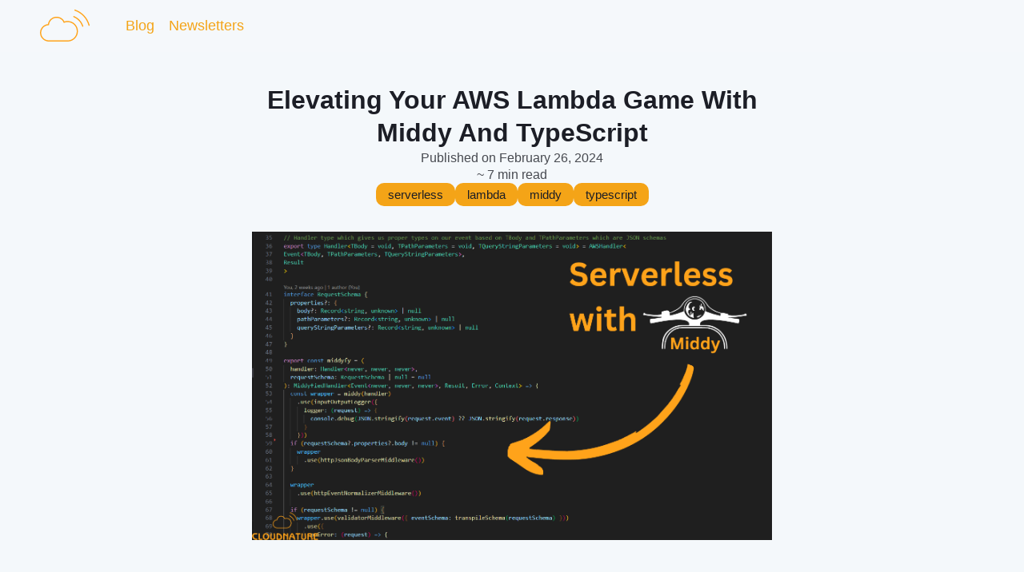

--- FILE ---
content_type: text/html
request_url: https://cloudnature.net/blog/elevating-your-aws-lambda-game-with-middy-and-typescript
body_size: 11602
content:
<!DOCTYPE html>
<html lang="en">
	<head>
		<meta charset="utf-8" />
		<link rel="stylesheet" href="https://cdn.jsdelivr.net/npm/easymde/dist/easymde.min.css" />

		<meta property="og:site_name" content="CloudNature" />
		<!-- <meta name="image" property="og:image" content="https://dev.cloudnature.net/logos/logo-complete-black.png"> -->
		<meta name="author" content="Matteo Depascale" />

		<link rel="icon" href="../logos/logo.svg" />
		<link rel="icon" href="https://cloudnature.net/logos/logo.svg" />

		<link rel="stylesheet" href="https://cdn.jsdelivr.net/npm/easymde/dist/easymde.min.css" />

		<!-- Tell browser this site is responsive -->
		<meta name="viewport" content="width=device-width, initial-scale=1" />
		<!-- Tell browser this site supports light and dark mode -->
		<meta name="color-scheme" content="light dark" />
		<!-- Color for browser url bar in mobile/Safari -->
		<meta name="theme-color" media="(prefers-color-scheme: dark)" content="#ffa31a" />
		<meta name="theme-color" media="(prefers-color-scheme: light)" content="#ffa31a" />
		<script>
			//fix: global is not defined
			if (global === undefined) {
				var global = window;
			}
		</script>

		<!-- Plausible - analytics -->
		<script
			defer
			data-domain="cloudnature.net"
			src="/js/script.outbound-links.tagged-events.js"
		></script>
		<script>
			window.plausible =
				window.plausible ||
				function () {
					(window.plausible.q = window.plausible.q || []).push(arguments);
				};
		</script>

		
		<link href="../_app/immutable/assets/2.cd1e81c2.css" rel="stylesheet">
		<link href="../_app/immutable/assets/styles.2c6b8dbe.css" rel="stylesheet">
		<link href="../_app/immutable/assets/6.1471603b.css" rel="stylesheet">
		<link href="../_app/immutable/assets/tag.5bb4ef25.css" rel="stylesheet">
		<link href="../_app/immutable/assets/javascript.75c6917d.css" rel="stylesheet">
		<link href="../_app/immutable/assets/seo.d661376f.css" rel="stylesheet"><title>CloudNature | Elevating Your AWS Lambda Game With Middy And TypeScript</title><!-- HEAD_svelte-k32ayj_START -->  <meta name="title" property="og:title" content="CloudNature | Elevating Your AWS Lambda Game With Middy And TypeScript"> <meta name="twitter:title" content="CloudNature | Elevating Your AWS Lambda Game With Middy And TypeScript">  <meta name="description" property="og:description" content="Step-by-step guide on setting up Middy with TypeScript in AWS Lambda. Elevate your AWS Lambda techniques for a development experience that's both powerful and effortless"> <meta name="description" content="Step-by-step guide on setting up Middy with TypeScript in AWS Lambda. Elevate your AWS Lambda techniques for a development experience that's both powerful and effortless"> <meta name="twitter:description" content="Step-by-step guide on setting up Middy with TypeScript in AWS Lambda. Elevate your AWS Lambda techniques for a development experience that's both powerful and effortless">  <meta name="keywords" content="serverless, lambda, middy, typescript">  <meta name="twitter:label1" content="Written by"> <meta name="twitter:data1" content="Matteo Depascale"> <meta name="twitter:label2" content="Est. reading time"> <meta name="twitter:data2" content="7 minutes">  <meta name="published_time" property="article:published_time" content="2024-02-26T20:17:51.805Z"> <meta property="article:published_time" content="2024-02-26T20:17:51.805Z"> <meta property="article:modified_time" content="2024-02-26T20:17:51.805Z"><meta property="og:site_name" content="CloudNature"><meta property="og:locale" content="en_US"><meta property="og:url" content="https://cloudnature.net/blog/elevating-your-aws-lambda-game-with-middy-and-typescript"><meta property="og:type" content="article"><meta name="robots" content="index, follow, max-snippet:-1, max-image-preview:large, max-video-preview:-1"><meta name="author" content="Matteo Depascale"><meta property="article:author" content="Matteo Depascale"><meta name="author" property="article:author" content="Matteo Depascale"><link rel="canonical" href="https://cloudnature.net/blog/elevating-your-aws-lambda-game-with-middy-and-typescript"><meta name="image" property="og:image" content="https://content.cloudnature.net/images/237d3403-71b9-4f42-b2ca-ef79a32214e8/b7df5e1c-fc58-45fd-a7b2-3b219c70db0e"> <meta property="og:image:alt" content="Cover image."> <meta name="twitter:image" content="https://content.cloudnature.net/images/237d3403-71b9-4f42-b2ca-ef79a32214e8/b7df5e1c-fc58-45fd-a7b2-3b219c70db0e"><meta name="twitter:creator" content="@DepascaleMatteo"><meta name="twitter:site" content="@DepascaleMatteo"><!-- HEAD_svelte-k32ayj_END -->
	</head>

	<body data-sveltekit-preload-data="hover">
		<div style="display: contents">  <div class="app"><header class="svelte-mtvz28"><div style="display: flex; align-items: center;"><a style="margin-right: 1rem; display: flex; align-items: center;" class=" svelte-mtvz28" href="/"><img class="logo-home svelte-mtvz28" src="https://cloudnature.net/logos/logo.svg" alt="Logo" style="height: 40px;"></a> <a style="margin-left: 1rem;" class=" svelte-mtvz28" href="/blog">Blog</a> <a style="margin-left: 1rem;" class=" svelte-mtvz28" href="/newsletters">Newsletters</a></div> <div></div> </header> <main>   <link rel="preconnect" href="https://cloudnature.net"> <link rel="dns-prefetch" href="https://cloudnature.net"> <link rel="preconnect" href="https://content.cloudnature.net"> <link rel="dns-prefetch" href="https://content.cloudnature.net"> <article id="markdown-content"><div class="header"><h1 class="post-title">Elevating Your AWS Lambda Game With Middy And TypeScript</h1> <div class="note">Published on February 26, 2024</div> <div class="note">~ 7 min read</div> <div class="tags"> <div class="tag svelte-o5goey">serverless </div> <div class="tag svelte-o5goey">lambda </div> <div class="tag svelte-o5goey">middy </div> <div class="tag svelte-o5goey">typescript </div></div></div> <div class="cover-image svelte-qq2mv2"> <img src="https://content.cloudnature.net/images/237d3403-71b9-4f42-b2ca-ef79a32214e8/b7df5e1c-fc58-45fd-a7b2-3b219c70db0e" alt="Article cover" loading="eager" decoding="async" class="svelte-qq2mv2"></div> <div class="content blog-article-content"><!-- HTML_TAG_START --><head></head><body><h2 id="introduction">Introduction</h2>
<p>In the ever-evolving landscape of AWS Lambda development, efficiency is key. Picture this: you're building serverless functions, but the process feels a bit like assembling a puzzle without all the pieces. That's where Middy steps in as the missing link.</p>
<p>AWS Lambda, while revolutionary, can pose challenges in terms of code organization, reusability, and overall development simplicity. Without the right tools, navigating these challenges might feel like traversing uncharted territory.</p>
<p>Enter <span style="border-bottom: 2px solid;border-color: var(--primary-color);">Middy</span>, the middleware framework designed to streamline and enhance AWS Lambda functions. Middy acts as your development ally, addressing the pain points of Lambda development with its middleware architecture. In this blogpost you'll discover how Middy turns these challenges into opportunities for a more efficient and enjoyable serverless development experience. </p>
<blockquote>
<p><em>⚠️ This is the second part of the series focused on AWS Lambda and serverless. You don't need the first part, but if you are here you will probably like it. Here is the link:<a href="https://cloudnature.net/blog/nextlevel-serverless-development-with-sst-and-typescript" target="_blank">https://cloudnature.net/blog/nextlevel-serverless-development-with-sst-and-typescript</a>.</em></p>
</blockquote>
<hr>
<h2 id="setting-the-stage">Setting the Stage</h2>
<p><img alt="Lambda execution environment lifecycle" src="https://content.cloudnature.net/images/4d52a2bc-614f-4210-9d70-36b42dd92992"></p>
<p>AWS Lambda functions, the backbone of serverless computing, offer scalable and cost-effective execution. Before diving into the power of Middy, it's crucial to grasp the fundamentals of Lambda functions.</p>
<p>AWS Lambda allows you to run code without provisioning or managing servers, responding to events while automatically managing compute resources. You write the code, AWS handles the rest. Fantastic, right? However, like any tech, there are a few aspects to be mindful of.</p>
<p>Here's a simple handler code snippet:</p>
<pre><pre class="theme-atom-one-dark code-container"><code class="hljs language-javascript">export const handler = async (event, context) => {
  console.log("EVENT: <br/>" + JSON.stringify(event, null, 2));
  return context.logStreamName;
};
</code></pre></pre>
<p>Lambda functions respond to various events: S3, SNS, SQS, HTTP from API Gateway, and more. In this code we are printing the event that the AWS Lambda function <em>handled</em>. 
Lambda development isn't always a smooth sail. Finding and addressing these challenges is crucial for achieving a robust and efficient serverless architecture. Let's explore challenges:</p>
<ul>
<li><strong>Input Logging</strong>: debugging based on received events</li>
<li><strong>Output Logging</strong>: ensuring the response is correct</li>
<li><strong>Body Parsing</strong>: yep, JSON.parse(event.body) for HTTP events</li>
<li><strong>HTTP Body Response</strong>: parsing responses with statusCode and message</li>
<li><strong>CORS Headers</strong>: adding them in HTTP response</li>
<li><strong>Error Handling</strong>: ah, the inevitable pain point (I can feel you pain)</li>
<li><strong>Event Validation</strong>: ensuring events meet expected criteria</li>
<li><strong>Event Body Typing</strong>: especially in TypeScript, right?</li>
</ul>
<p>Solving these challenges often involves developing your Lambda handler wrapper: wrapping in try...catch, logging events, handling errors, and reshaping responses. Well, I did all of this until I stumbled upon THE middleware solution: <strong>Middy</strong>.</p>
<hr>
<h2 id="introducing-middy">Introducing Middy</h2>
<p><img alt="How Middy works" src="https://content.cloudnature.net/images/6fd05598-2b6c-429c-baf2-40789c99e0de"></p>
<p>Middy, a game-changer in Lambda development, introduces a middleware architecture that streamlines your serverless journey. Think of middleware as a series of functions that intercept the flow of data between the initial request and the final response. In the context of AWS Lambda, Middy seamlessly integrates into the execution flow, allowing you to augment, modify, or validate both the incoming events and outgoing responses. 
Each middleware handles a specific concern, contributing to a modular and maintainable codebase. This design facilitates the addition or removal of middleware based on your specific requirements.</p>
<p>Let's revisit some of the challenges we identified earlier and discover how Middy rises to the occasion:</p>
<ul>
<li><strong>Input Logging</strong>: Middy has a dedicated middleware for that.</li>
<li><strong>Output Logging</strong>: There's a middleware designed to handle that seamlessly.</li>
<li><strong>Body Parsing</strong>: Yes, you guessed it, there's a middleware for parsing HTTP event bodies.</li>
<li><strong>HTTP Body Response</strong>: Once again, Middy steps in with a dedicated middleware.</li>
</ul>
<p>Now that we understand the workings of AWS Lambda and the capabilities Middy brings to the table, let's explore how we can combine them to overcome real-world challenges in serverless development.</p>
<hr>
<h2 id="getting-started-with-middy-and-typescript">Getting Started with Middy and TypeScript</h2>
<p>Getting Middy up and running is a breeze. Follow these simple steps to integrate Middy into your AWS Lambda environment:</p>
<pre><pre class="theme-atom-one-dark code-container"><code class="hljs language-javascript">npm install --save @middy/core
npm install --save-dev @types/aws-lambda
</code></pre></pre>
<p>For typescript I found this issue, which is literally what we need (after a few twiks 🔨)
🔗 <a href="https://github.com/middyjs/middy/issues/316" target="_blank">https://github.com/middyjs/middy/issues/316</a></p>
<p>Our Middyfy wrapper sets the stage, providing a structured approach to typing events and handling requests. Now, let's extend it to accommodate essential Middy middleware:</p>
<pre><pre class="theme-atom-one-dark code-container"><code class="hljs language-javascript">import middy, { type MiddyfiedHandler } from '@middy/core'
import type { APIGatewayProxyEvent, APIGatewayProxyResult, Context, Handler as AWSHandler, SNSEvent } from 'aws-lambda'
import { type Entity } from 'dynamodb-onetable'
import { type OneField, type Paged } from 'dynamodb-onetable/dist/mjs/Model'

// Event is an APIGatewayProxyEvent with a typed body, pathParameters and queryStringParameters which depends on http-json-body-parser &amp; json-schema-to-ts
// queryStringParameters and multiValueQueryStringParameters is non-nullable as we use http-event-normalizer
export interface Event<TBody, TPathParameters, TQueryStringParameters>
  extends Omit<APIGatewayProxyEvent, 'body' | 'pathParameters' | 'queryStringParameters'> {
  waitTimestamp: string | number | Date
  body: TBody
  pathParameters: TPathParameters
  queryStringParameters: TQueryStringParameters
  multiValueQueryStringParameters: NonNullable<APIGatewayProxyEvent['multiValueQueryStringParameters']>
}

// We are making use of http-response-serializer, so our body type can either be an Entity, an Array<Entity> or a string
interface Result extends Omit<APIGatewayProxyResult, 'body'> {
  body:
  | Entity<Record<string, OneField>>
  | Paged<Entity<Record<string, OneField>>>
  | string
  | Record<string, unknown>
}

// Handler type which gives us proper types on our event based on TBody and TPathParameters which are JSON schemas
export type Handler<TBody = void, TPathParameters = void, TQueryStringParameters = void> = AWSHandler<
Event<TBody, TPathParameters, TQueryStringParameters>,
Result
>

interface RequestSchema {
  properties?: {
    body?: Record<string, unknown> | null
    pathParameters?: Record<string, unknown> | null
    queryStringParameters?: Record<string, unknown> | null
  }
}

export const middyfy = (
  handler: Handler<never, never, never>,
  requestSchema: RequestSchema | null = null
): MiddyfiedHandler<Event<never, never, never>, Result, Error, Context> => {
  const wrapper = middy(handler)
    
    // Attach desired Middy middlewares here
  wrapper.use(/* middleware 1 */);
  wrapper.use(/* middleware 2 */);
  // ... add more as needed
    
  return wrapper
}
</code></pre></pre>
<p>Dive into the Middy middleware ecosystem and choose the ones that align with your Lambda function's requirements. Whether it's input logging, output logging, handling HTTP responses... Middy has you covered.</p>
<p>And this is our sample lambda function:</p>
<pre><pre class="theme-atom-one-dark code-container"><code class="hljs language-javascript">import { middyfy, type Handler } from '@core/libs/middyWrapper'
import type { FromSchema } from 'json-schema-to-ts'

export const bodySchema = {
  type: 'object',
  properties: {
    subject: { type: 'string', maxLength: 100 },
    content: { type: 'string', maxLength: 100 }
  },
  required: ['subject', 'content'],
  additionalProperties: false
} as const

export const schema = {
  type: 'object',
  properties: {
    body: bodySchema
  }
} as const

const main: Handler<FromSchema<typeof bodySchema>, void, void> = async (event) => {
  return {
    statusCode: 200,
    body: { ...event }
  }
}

export const handler = middyfy(main, schema)
</code></pre></pre>
<p>Did you copy everything? Perfect, because now we are going to add middlewares and get our hands dirty 😈</p>
<hr>
<h2 id="leveraging-middys-middleware">Leveraging Middy's Middleware</h2>
<p>Ready for the exciting part? Follow these simple steps to introduce essential middlewares (not all of them, there are a lot) and witness the transformation.</p>
<p>Let's start by installing some middlewares. Open your terminal and run:</p>
<pre><pre class="theme-atom-one-dark code-container"><code class="hljs language-javascript">npm install @middy/http-error-handler
npm install @middy/http-json-body-parser
npm install @middy/http-response-serializer
npm install @middy/validator
npm install @middy/validator/transpile
</code></pre></pre>
<p>Now, import them into your Middyfy wrapper code:</p>
<pre><pre class="theme-atom-one-dark code-container"><code class="hljs language-javascript">import httpErrorHandlerMiddleware from '@middy/http-error-handler'
import httpJsonBodyParserMiddleware from '@middy/http-json-body-parser'
import httpResponseSerializerMiddleware from '@middy/http-response-serializer'
import validatorMiddleware from '@middy/validator'
import { transpileSchema } from '@middy/validator/transpile'
</code></pre></pre>
<p>Let's break it down one middleware at the time:</p>
<ol>
<li><strong>http-json-body-parser</strong></li>
</ol>
<pre><pre class="theme-atom-one-dark code-container"><code class="hljs language-javascript">wrapper
      .use(httpJsonBodyParserMiddleware())
</code></pre></pre>
<ol start="2">
<li><strong>validator</strong>: which checks if the event is compliant with the schema we specified in out lambda function</li>
</ol>
<pre><pre class="theme-atom-one-dark code-container"><code class="hljs language-javascript">  if (requestSchema != null) {
    wrapper.use(validatorMiddleware({ eventSchema: transpileSchema(requestSchema) }))
      .use({
        onError: (request) => {
          const response = request.response
          const error = request.error as any
          if (response.statusCode === 400) {
            response.headers['Content-Type'] = 'application/json'
            response.body = JSON.stringify({ message: response.body, validationErrors: error.cause })
          }
        }
      })
  }
</code></pre></pre>
<ol start="3">
<li><strong>http-error-handler</strong></li>
</ol>
<pre><pre class="theme-atom-one-dark code-container"><code class="hljs language-javascript">wrapper
      .use(httpErrorHandlerMiddleware({}))
</code></pre></pre>
<ol start="4">
<li><strong>http-response-serializer</strong></li>
</ol>
<pre><pre class="theme-atom-one-dark code-container"><code class="hljs language-javascript">wrapper
      .use(
      httpResponseSerializerMiddleware({
        serializers: [
          {
            regex: /^application\/json$/,
            serializer: ({ body }) => JSON.stringify(body)
          }
        ],
        defaultContentType: 'application/json'
      })
    )
</code></pre></pre>
<p>With less than 100 lines of code, your Lambda functions are now robust and production-ready.</p>
<hr>
<h2 id="considerations">Considerations</h2>
<p><img alt="Logs for input and output Middy middleware" src="https://content.cloudnature.net/images/cdb84a8f-6450-4953-bb38-de3d13bf3a6a">
Various middlewares showcased in the image above illustrates the power of Middy in action. From logging input and output to enhancing security headers and serializing responses, Middy simplifies complex processes into an elegant solution.</p>
<p>Having incorporated Middy into the production environment for my newsletter, I've witnessed a noticeable improvement in debugging and monitoring. The once complex task has become more streamlined and less prone to messy complications.</p>
<p>A particularly noteworthy aspect is the ability to use <span style="border-bottom: 2px solid;border-color: var(--primary-color);">a unified interface</span> for input validation and TypeScript typing. This seemingly simple feature significantly elevates the developer experience.</p>
<p>I really like the idea, and I plan to use Middy more in my future projects. Now that I have a new and ready-to-use library for my Middy wrapper, it's even more exciting! 🤩</p>
<hr>
<h2 id="future-trends">Future Trends</h2>
<p>The future of AWS Lambda development with Middy holds more and more possibilities as the Serverless adoption goes on. The increasing adoption of serverless architecture has attracted attention, leading to AWS and FourTheorem sponsorship which signifies the growing significance of Middy in the serverless ecosystem.</p>
<p>As serverless computing continues to gain traction, more developers are embracing the simplicity and efficiency it offers. This surge in popularity implies a broader user base for Middy, making it a go-to choice for Lambda development.</p>
<p>The growing user base is likely to result in increased community contributions. This influx of developers brings diverse perspectives and ideas, which may lead to create new and innovative middlewares. Expect a richer ecosystem with a wide array of middleware options for various use cases.</p>
<p>While there is already a lot of HTTP-related middlewares, the future holds the promise of an expanded selection for different AWS services.</p>
<p>Hopefully Middy becomes an integral part of the serverless development landscape, it really deserve it ✌️</p>
<hr>
<h2 id="conclusion">Conclusion</h2>
<p>In closing, Middy emerges as a game-changer in the world of AWS Lambda development. As we explored Lambda, we encountered challenges like logging and error handling. Middy steps in to effortlessly tackle these hurdles with its modular middleware approach.</p>
<p>Middy isn't just a middleware, it's a tool that simplifies AWS Lambda complexities, taking serverless development to a whole new level.</p>
<p>And there you have it, folks! Do I have your attention now? Get ready because the next article will delve into how I developed my Serverless newsletter infrastructure with SST and Middy (plus a really big Step Function) 💪</p>
<p>If you enjoyed this article, please let me know in the comment section or send me a DM. I'm always happy to chat! ✌️</p>
<p>Thank you so much for reading! 🙏 Keep an eye out for more AWS-related posts, and feel free to connect with me on LinkedIn 👉 <a href="https://www.linkedin.com/in/matteo-depascale/" target="_blank">https://www.linkedin.com/in/matteo-depascale/</a>.</p>
<hr>
<h2 id="references">References</h2>
<ul>
<li><a href="https://middy.js.org/" target="_blank">https://middy.js.org/</a></li>
</ul>
<blockquote>
<p><em>Disclaimer: opinions expressed are solely my own and do not express the views or opinions of my employer.</em></p>
</blockquote>
</body><!-- HTML_TAG_END --></div> <div class="social-share"><div class="social-share-container svelte-dbazox"><p class="svelte-dbazox" data-svelte-h="svelte-1wcmna2">Share this article on:</p> <div class="socials svelte-dbazox"><a href="https://facebook.com/sharer/sharer.php?u=https://4amekqf0o1.execute-api.eu-central-1.amazonaws.com/blog/elevating-your-aws-lambda-game-with-middy-and-typescript" target="_blank" rel="noreferrer" aria-label="Share on Facebook"><i class="fa fa-facebook svelte-dbazox"></i></a> <a href="https://twitter.com/intent/tweet/?url=https://4amekqf0o1.execute-api.eu-central-1.amazonaws.com/blog/elevating-your-aws-lambda-game-with-middy-and-typescript" target="_blank" rel="noreferrer" aria-label="Share on Twitter"><i class="fa fa-twitter svelte-dbazox"></i></a> <a href="https://www.linkedin.com/sharing/share-offsite/?url=https://4amekqf0o1.execute-api.eu-central-1.amazonaws.com/blog/elevating-your-aws-lambda-game-with-middy-and-typescript" target="_blank" rel="noreferrer" aria-label="Share on Linkedin"><i class="fa fa-linkedin svelte-dbazox"></i></a> <a href="https://reddit.com/submit/?url=https://4amekqf0o1.execute-api.eu-central-1.amazonaws.com/blog/elevating-your-aws-lambda-game-with-middy-and-typescript" target="_blank" rel="noreferrer" aria-label="Share on facebook"><i class="fa fa-reddit svelte-dbazox"></i></a> <a href="https://api.whatsapp.com/send/?text=https://4amekqf0o1.execute-api.eu-central-1.amazonaws.com/blog/elevating-your-aws-lambda-game-with-middy-and-typescript" target="_blank" rel="noreferrer" aria-label="Share on Whatsapp"><i class="fa fa-whatsapp svelte-dbazox"></i></a></div> </div></div> <div class="authors-list"><div class="author-container svelte-1qq8wc2"> </div></div></article> <div class="related-container"><div class="related-posts"><h2 data-svelte-h="svelte-1dnqhja">Related posts</h2>  <div class="grid-container svelte-xn7egg">    <a class="card clickable" href="/blog/supercharge-your-aws-lambda-development-workflow" data-sveltekit-preload-data><div slot="image"></div> <div class="body"><div class="content"><div slot="content"><div class="title">Supercharge Your AWS Lambda Development Workflow</div> <div class="note">~ 6 minutes</div> <div class="text">Learn how to optimize AWS Lambda functions with essential tools like Middy, AWS PowerTools, ESLint, and proper repository structure. Comprehensive guide for serverless developers</div></div></div> <div class="footer"><div slot="footer"><div class="tags"> <div class="tag svelte-o5goey">serverless </div> <div class="tag svelte-o5goey">lambda </div></div> </div></div></div></a>    <a class="card clickable" href="/blog/10-essential-aws-security-steps-for-your-aws-account" data-sveltekit-preload-data><div slot="image"></div> <div class="body"><div class="content"><div slot="content"><div class="title">10 Essential AWS Security Steps for Your AWS Account</div> <div class="note">~ 13 minutes</div> <div class="text">Learn how to create and secure your first AWS count using the Free Tier. This comprehensive guide walks you through 10 crucial security steps, AWS Organizations, SSO, and more, ensuring a safe start to your cloud journey.</div></div></div> <div class="footer"><div slot="footer"><div class="tags"> <div class="tag svelte-o5goey">aws </div> <div class="tag svelte-o5goey">security </div></div> </div></div></div></a>    <a class="card clickable" href="/blog/aws-lambda-llrt-terraform" data-sveltekit-preload-data><div slot="image"></div> <div class="body"><div class="content"><div slot="content"><div class="title">Building Lightning-Fast AWS Lambda Functions with LLRT and Terraform</div> <div class="note">~ 7 minutes</div> <div class="text">Discover how to optimize your AWS Lambda functions for speed and efficiency using LLRT and Terraform. This guide provides step-by-step instructions for leveraging LLRT to enhance performance and deploying your optimized functions with Terraform.</div></div></div> <div class="footer"><div slot="footer"><div class="tags"> <div class="tag svelte-o5goey">serverless </div> <div class="tag svelte-o5goey">llrt </div></div> </div></div></div></a> </div></div></div></main> <footer style="background-color: var(--card-background-color);"><div class="container footer-row"><div class="first-footer-col hide-on-mobile" data-svelte-h="svelte-hary3q"><img style="width: 90%; border-radius: 20px" src="https://cloudnature.net/images/footer.jpg" alt="footer"></div> <div class="second-footer-col"><h4 style="color: var(--primary-color)" data-svelte-h="svelte-1gpbjui">Newsletter</h4> <h3 data-svelte-h="svelte-17f0hdh">Subscribe for updates</h3> <p style="font-style: italic; font-size: 0.8em;" data-svelte-h="svelte-llnyp9">By providing your email address, you consent to receive occasional emails from us,
						including newsletters, updates, and promotions.</p> <div class="input-footer-container"><form><input value="" name="email" type="text" placeholder="Write here your email"> <button disabled type="submit">Subscribe <i class="fa fa-paper-plane-o"></i></button></form></div></div></div></footer>  </div> 
			<script type="application/json" data-sveltekit-fetched data-url="https://cloudnature.net/api/posts?limit=4&amp;nextToken=&amp;exclude=elevating-your-aws-lambda-game-with-middy-and-typescript" data-hash="u87jg8">{"status":200,"statusText":"OK","headers":{},"body":"{\"data\":[{\"image\":\"https://content.cloudnature.net/images/84ba1a94-0f26-49d7-8efb-86435bdfa26a/a8f6736a-3702-4b52-b9d1-7eb4118e948c\",\"readingTime\":6,\"publishedAt\":1738252359452,\"slug\":\"supercharge-your-aws-lambda-development-workflow\",\"createdAt\":1730651396958,\"description\":\"Learn how to optimize AWS Lambda functions with essential tools like Middy, AWS PowerTools, ESLint, and proper repository structure. Comprehensive guide for serverless developers\",\"featured\":\"false\",\"seo\":{\"title\":\"Ultimate Guide: Supercharge Your AWS Lambda Development Workflow\",\"description\":\"Master AWS Lambda optimization with this comprehensive guide. Learn essential best practices for repository structure, pre-commit hooks, Prettier, Middy, PowerTools, and ESLint bundling for superior serverless performance.\",\"tags\":[\"serverless\",\"lambda\",\"aws\"]},\"tags\":[\"serverless\",\"lambda\",\"aws\"],\"title\":\"Supercharge Your AWS Lambda Development Workflow\"},{\"image\":\"https://content.cloudnature.net/images/12118952-27a6-449e-896c-2654516ee057/32e7b702-097b-4754-b19a-e2a268109b1b\",\"readingTime\":13,\"publishedAt\":1730568059917,\"slug\":\"10-essential-aws-security-steps-for-your-aws-account\",\"createdAt\":1730271229961,\"description\":\"Learn how to create and secure your first AWS count using the Free Tier. This comprehensive guide walks you through 10 crucial security steps, AWS Organizations, SSO, and more, ensuring a safe start to your cloud journey.\",\"featured\":\"false\",\"seo\":{\"title\":\"10 Essential AWS Security Steps for Your AWS Account\",\"description\":\"Create an AWS account and secure it with Free Tier services. Follow this 10-step guide covering AWS Organizations, SSO, and more. Ideal for cloud beginners!\",\"tags\":[\"aws\",\"security\"]},\"tags\":[\"aws\",\"security\"],\"title\":\"10 Essential AWS Security Steps for Your AWS Account\"},{\"image\":\"https://content.cloudnature.net/images/5be75cf6-d743-410d-aa20-7e7f2520b48f/4d056e5c-fe57-4fec-b24c-dfcdafe56976\",\"readingTime\":7,\"publishedAt\":1720103285893,\"slug\":\"aws-lambda-llrt-terraform\",\"createdAt\":1720015707400,\"description\":\"Discover how to optimize your AWS Lambda functions for speed and efficiency using LLRT and Terraform. This guide provides step-by-step instructions for leveraging LLRT to enhance performance and deploying your optimized functions with Terraform.\",\"featured\":\"false\",\"seo\":{\"title\":\"Building Lightning-Fast AWS Lambda Functions with LLRT and Terraform\",\"description\":\"Discover how to optimize your AWS Lambda functions for speed and efficiency using LLRT and Terraform. This guide provides step-by-step instructions, best practices, and tips for leveraging LLRT to enhance performance and deploying your optimized functions with Terraform. Perfect for developers looking to improve their serverless applications and streamline deployment processes.\",\"tags\":[\"serverless\",\"aws lambda\",\"terraform\",\"llrt\",\"optimization\"]},\"tags\":[\"serverless\",\"llrt\",\"terraform\",\"aws lambda\",\"optimization\"],\"title\":\"Building Lightning-Fast AWS Lambda Functions with LLRT and Terraform\"}]}"}</script>
			<script type="application/json" data-sveltekit-fetched data-url="https://cloudnature.net/api/posts/elevating-your-aws-lambda-game-with-middy-and-typescript" data-hash="u87jg8">{"status":200,"statusText":"OK","headers":{},"body":"{\"data\":{\"content\":\"\u003Chead>\u003C/head>\u003Cbody>\u003Ch2 id=\\\"introduction\\\">Introduction\u003C/h2>\\n\u003Cp>In the ever-evolving landscape of AWS Lambda development, efficiency is key. Picture this: you're building serverless functions, but the process feels a bit like assembling a puzzle without all the pieces. That's where Middy steps in as the missing link.\u003C/p>\\n\u003Cp>AWS Lambda, while revolutionary, can pose challenges in terms of code organization, reusability, and overall development simplicity. Without the right tools, navigating these challenges might feel like traversing uncharted territory.\u003C/p>\\n\u003Cp>Enter \u003Cspan style=\\\"border-bottom: 2px solid;border-color: var(--primary-color);\\\">Middy\u003C/span>, the middleware framework designed to streamline and enhance AWS Lambda functions. Middy acts as your development ally, addressing the pain points of Lambda development with its middleware architecture. In this blogpost you'll discover how Middy turns these challenges into opportunities for a more efficient and enjoyable serverless development experience. \u003C/p>\\n\u003Cblockquote>\\n\u003Cp>\u003Cem>⚠️ This is the second part of the series focused on AWS Lambda and serverless. You don't need the first part, but if you are here you will probably like it. Here is the link:\u003Ca href=\\\"https://cloudnature.net/blog/nextlevel-serverless-development-with-sst-and-typescript\\\" target=\\\"_blank\\\">https://cloudnature.net/blog/nextlevel-serverless-development-with-sst-and-typescript\u003C/a>.\u003C/em>\u003C/p>\\n\u003C/blockquote>\\n\u003Chr>\\n\u003Ch2 id=\\\"setting-the-stage\\\">Setting the Stage\u003C/h2>\\n\u003Cp>\u003Cimg alt=\\\"Lambda execution environment lifecycle\\\" src=\\\"https://content.cloudnature.net/images/4d52a2bc-614f-4210-9d70-36b42dd92992\\\">\u003C/p>\\n\u003Cp>AWS Lambda functions, the backbone of serverless computing, offer scalable and cost-effective execution. Before diving into the power of Middy, it's crucial to grasp the fundamentals of Lambda functions.\u003C/p>\\n\u003Cp>AWS Lambda allows you to run code without provisioning or managing servers, responding to events while automatically managing compute resources. You write the code, AWS handles the rest. Fantastic, right? However, like any tech, there are a few aspects to be mindful of.\u003C/p>\\n\u003Cp>Here's a simple handler code snippet:\u003C/p>\\n\u003Cpre>\u003Ccode>export const handler = async (event, context) => {\\n  console.log(\\\"EVENT: \u003Cbr/>\\\" + JSON.stringify(event, null, 2));\\n  return context.logStreamName;\\n};\\n\u003C/code>\u003C/pre>\\n\u003Cp>Lambda functions respond to various events: S3, SNS, SQS, HTTP from API Gateway, and more. In this code we are printing the event that the AWS Lambda function \u003Cem>handled\u003C/em>. \\nLambda development isn't always a smooth sail. Finding and addressing these challenges is crucial for achieving a robust and efficient serverless architecture. Let's explore challenges:\u003C/p>\\n\u003Cul>\\n\u003Cli>\u003Cstrong>Input Logging\u003C/strong>: debugging based on received events\u003C/li>\\n\u003Cli>\u003Cstrong>Output Logging\u003C/strong>: ensuring the response is correct\u003C/li>\\n\u003Cli>\u003Cstrong>Body Parsing\u003C/strong>: yep, JSON.parse(event.body) for HTTP events\u003C/li>\\n\u003Cli>\u003Cstrong>HTTP Body Response\u003C/strong>: parsing responses with statusCode and message\u003C/li>\\n\u003Cli>\u003Cstrong>CORS Headers\u003C/strong>: adding them in HTTP response\u003C/li>\\n\u003Cli>\u003Cstrong>Error Handling\u003C/strong>: ah, the inevitable pain point (I can feel you pain)\u003C/li>\\n\u003Cli>\u003Cstrong>Event Validation\u003C/strong>: ensuring events meet expected criteria\u003C/li>\\n\u003Cli>\u003Cstrong>Event Body Typing\u003C/strong>: especially in TypeScript, right?\u003C/li>\\n\u003C/ul>\\n\u003Cp>Solving these challenges often involves developing your Lambda handler wrapper: wrapping in try...catch, logging events, handling errors, and reshaping responses. Well, I did all of this until I stumbled upon THE middleware solution: \u003Cstrong>Middy\u003C/strong>.\u003C/p>\\n\u003Chr>\\n\u003Ch2 id=\\\"introducing-middy\\\">Introducing Middy\u003C/h2>\\n\u003Cp>\u003Cimg alt=\\\"How Middy works\\\" src=\\\"https://content.cloudnature.net/images/6fd05598-2b6c-429c-baf2-40789c99e0de\\\">\u003C/p>\\n\u003Cp>Middy, a game-changer in Lambda development, introduces a middleware architecture that streamlines your serverless journey. Think of middleware as a series of functions that intercept the flow of data between the initial request and the final response. In the context of AWS Lambda, Middy seamlessly integrates into the execution flow, allowing you to augment, modify, or validate both the incoming events and outgoing responses. \\nEach middleware handles a specific concern, contributing to a modular and maintainable codebase. This design facilitates the addition or removal of middleware based on your specific requirements.\u003C/p>\\n\u003Cp>Let's revisit some of the challenges we identified earlier and discover how Middy rises to the occasion:\u003C/p>\\n\u003Cul>\\n\u003Cli>\u003Cstrong>Input Logging\u003C/strong>: Middy has a dedicated middleware for that.\u003C/li>\\n\u003Cli>\u003Cstrong>Output Logging\u003C/strong>: There's a middleware designed to handle that seamlessly.\u003C/li>\\n\u003Cli>\u003Cstrong>Body Parsing\u003C/strong>: Yes, you guessed it, there's a middleware for parsing HTTP event bodies.\u003C/li>\\n\u003Cli>\u003Cstrong>HTTP Body Response\u003C/strong>: Once again, Middy steps in with a dedicated middleware.\u003C/li>\\n\u003C/ul>\\n\u003Cp>Now that we understand the workings of AWS Lambda and the capabilities Middy brings to the table, let's explore how we can combine them to overcome real-world challenges in serverless development.\u003C/p>\\n\u003Chr>\\n\u003Ch2 id=\\\"getting-started-with-middy-and-typescript\\\">Getting Started with Middy and TypeScript\u003C/h2>\\n\u003Cp>Getting Middy up and running is a breeze. Follow these simple steps to integrate Middy into your AWS Lambda environment:\u003C/p>\\n\u003Cpre>\u003Ccode>npm install --save @middy/core\\nnpm install --save-dev @types/aws-lambda\\n\u003C/code>\u003C/pre>\\n\u003Cp>For typescript I found this issue, which is literally what we need (after a few twiks 🔨)\\n🔗 \u003Ca href=\\\"https://github.com/middyjs/middy/issues/316\\\" target=\\\"_blank\\\">https://github.com/middyjs/middy/issues/316\u003C/a>\u003C/p>\\n\u003Cp>Our Middyfy wrapper sets the stage, providing a structured approach to typing events and handling requests. Now, let's extend it to accommodate essential Middy middleware:\u003C/p>\\n\u003Cpre>\u003Ccode>import middy, { type MiddyfiedHandler } from '@middy/core'\\nimport type { APIGatewayProxyEvent, APIGatewayProxyResult, Context, Handler as AWSHandler, SNSEvent } from 'aws-lambda'\\nimport { type Entity } from 'dynamodb-onetable'\\nimport { type OneField, type Paged } from 'dynamodb-onetable/dist/mjs/Model'\\n\\n// Event is an APIGatewayProxyEvent with a typed body, pathParameters and queryStringParameters which depends on http-json-body-parser &amp; json-schema-to-ts\\n// queryStringParameters and multiValueQueryStringParameters is non-nullable as we use http-event-normalizer\\nexport interface Event\u003CTBody, TPathParameters, TQueryStringParameters>\\n  extends Omit\u003CAPIGatewayProxyEvent, 'body' | 'pathParameters' | 'queryStringParameters'> {\\n  waitTimestamp: string | number | Date\\n  body: TBody\\n  pathParameters: TPathParameters\\n  queryStringParameters: TQueryStringParameters\\n  multiValueQueryStringParameters: NonNullable\u003CAPIGatewayProxyEvent['multiValueQueryStringParameters']>\\n}\\n\\n// We are making use of http-response-serializer, so our body type can either be an Entity, an Array\u003CEntity> or a string\\ninterface Result extends Omit\u003CAPIGatewayProxyResult, 'body'> {\\n  body:\\n  | Entity\u003CRecord\u003Cstring, OneField>>\\n  | Paged\u003CEntity\u003CRecord\u003Cstring, OneField>>>\\n  | string\\n  | Record\u003Cstring, unknown>\\n}\\n\\n// Handler type which gives us proper types on our event based on TBody and TPathParameters which are JSON schemas\\nexport type Handler\u003CTBody = void, TPathParameters = void, TQueryStringParameters = void> = AWSHandler\u003C\\nEvent\u003CTBody, TPathParameters, TQueryStringParameters>,\\nResult\\n>\\n\\ninterface RequestSchema {\\n  properties?: {\\n    body?: Record\u003Cstring, unknown> | null\\n    pathParameters?: Record\u003Cstring, unknown> | null\\n    queryStringParameters?: Record\u003Cstring, unknown> | null\\n  }\\n}\\n\\nexport const middyfy = (\\n  handler: Handler\u003Cnever, never, never>,\\n  requestSchema: RequestSchema | null = null\\n): MiddyfiedHandler\u003CEvent\u003Cnever, never, never>, Result, Error, Context> => {\\n  const wrapper = middy(handler)\\n    \\n    // Attach desired Middy middlewares here\\n  wrapper.use(/* middleware 1 */);\\n  wrapper.use(/* middleware 2 */);\\n  // ... add more as needed\\n    \\n  return wrapper\\n}\\n\u003C/code>\u003C/pre>\\n\u003Cp>Dive into the Middy middleware ecosystem and choose the ones that align with your Lambda function's requirements. Whether it's input logging, output logging, handling HTTP responses... Middy has you covered.\u003C/p>\\n\u003Cp>And this is our sample lambda function:\u003C/p>\\n\u003Cpre>\u003Ccode>import { middyfy, type Handler } from '@core/libs/middyWrapper'\\nimport type { FromSchema } from 'json-schema-to-ts'\\n\\nexport const bodySchema = {\\n  type: 'object',\\n  properties: {\\n    subject: { type: 'string', maxLength: 100 },\\n    content: { type: 'string', maxLength: 100 }\\n  },\\n  required: ['subject', 'content'],\\n  additionalProperties: false\\n} as const\\n\\nexport const schema = {\\n  type: 'object',\\n  properties: {\\n    body: bodySchema\\n  }\\n} as const\\n\\nconst main: Handler\u003CFromSchema\u003Ctypeof bodySchema>, void, void> = async (event) => {\\n  return {\\n    statusCode: 200,\\n    body: { ...event }\\n  }\\n}\\n\\nexport const handler = middyfy(main, schema)\\n\u003C/code>\u003C/pre>\\n\u003Cp>Did you copy everything? Perfect, because now we are going to add middlewares and get our hands dirty 😈\u003C/p>\\n\u003Chr>\\n\u003Ch2 id=\\\"leveraging-middys-middleware\\\">Leveraging Middy's Middleware\u003C/h2>\\n\u003Cp>Ready for the exciting part? Follow these simple steps to introduce essential middlewares (not all of them, there are a lot) and witness the transformation.\u003C/p>\\n\u003Cp>Let's start by installing some middlewares. Open your terminal and run:\u003C/p>\\n\u003Cpre>\u003Ccode>npm install @middy/http-error-handler\\nnpm install @middy/http-json-body-parser\\nnpm install @middy/http-response-serializer\\nnpm install @middy/validator\\nnpm install @middy/validator/transpile\\n\u003C/code>\u003C/pre>\\n\u003Cp>Now, import them into your Middyfy wrapper code:\u003C/p>\\n\u003Cpre>\u003Ccode>import httpErrorHandlerMiddleware from '@middy/http-error-handler'\\nimport httpJsonBodyParserMiddleware from '@middy/http-json-body-parser'\\nimport httpResponseSerializerMiddleware from '@middy/http-response-serializer'\\nimport validatorMiddleware from '@middy/validator'\\nimport { transpileSchema } from '@middy/validator/transpile'\\n\u003C/code>\u003C/pre>\\n\u003Cp>Let's break it down one middleware at the time:\u003C/p>\\n\u003Col>\\n\u003Cli>\u003Cstrong>http-json-body-parser\u003C/strong>\u003C/li>\\n\u003C/ol>\\n\u003Cpre>\u003Ccode>wrapper\\n      .use(httpJsonBodyParserMiddleware())\\n\u003C/code>\u003C/pre>\\n\u003Col start=\\\"2\\\">\\n\u003Cli>\u003Cstrong>validator\u003C/strong>: which checks if the event is compliant with the schema we specified in out lambda function\u003C/li>\\n\u003C/ol>\\n\u003Cpre>\u003Ccode>  if (requestSchema != null) {\\n    wrapper.use(validatorMiddleware({ eventSchema: transpileSchema(requestSchema) }))\\n      .use({\\n        onError: (request) => {\\n          const response = request.response\\n          const error = request.error as any\\n          if (response.statusCode === 400) {\\n            response.headers['Content-Type'] = 'application/json'\\n            response.body = JSON.stringify({ message: response.body, validationErrors: error.cause })\\n          }\\n        }\\n      })\\n  }\\n\u003C/code>\u003C/pre>\\n\u003Col start=\\\"3\\\">\\n\u003Cli>\u003Cstrong>http-error-handler\u003C/strong>\u003C/li>\\n\u003C/ol>\\n\u003Cpre>\u003Ccode>wrapper\\n      .use(httpErrorHandlerMiddleware({}))\\n\u003C/code>\u003C/pre>\\n\u003Col start=\\\"4\\\">\\n\u003Cli>\u003Cstrong>http-response-serializer\u003C/strong>\u003C/li>\\n\u003C/ol>\\n\u003Cpre>\u003Ccode>wrapper\\n      .use(\\n      httpResponseSerializerMiddleware({\\n        serializers: [\\n          {\\n            regex: /^application\\\\/json$/,\\n            serializer: ({ body }) => JSON.stringify(body)\\n          }\\n        ],\\n        defaultContentType: 'application/json'\\n      })\\n    )\\n\u003C/code>\u003C/pre>\\n\u003Cp>With less than 100 lines of code, your Lambda functions are now robust and production-ready.\u003C/p>\\n\u003Chr>\\n\u003Ch2 id=\\\"considerations\\\">Considerations\u003C/h2>\\n\u003Cp>\u003Cimg alt=\\\"Logs for input and output Middy middleware\\\" src=\\\"https://content.cloudnature.net/images/cdb84a8f-6450-4953-bb38-de3d13bf3a6a\\\">\\nVarious middlewares showcased in the image above illustrates the power of Middy in action. From logging input and output to enhancing security headers and serializing responses, Middy simplifies complex processes into an elegant solution.\u003C/p>\\n\u003Cp>Having incorporated Middy into the production environment for my newsletter, I've witnessed a noticeable improvement in debugging and monitoring. The once complex task has become more streamlined and less prone to messy complications.\u003C/p>\\n\u003Cp>A particularly noteworthy aspect is the ability to use \u003Cspan style=\\\"border-bottom: 2px solid;border-color: var(--primary-color);\\\">a unified interface\u003C/span> for input validation and TypeScript typing. This seemingly simple feature significantly elevates the developer experience.\u003C/p>\\n\u003Cp>I really like the idea, and I plan to use Middy more in my future projects. Now that I have a new and ready-to-use library for my Middy wrapper, it's even more exciting! 🤩\u003C/p>\\n\u003Chr>\\n\u003Ch2 id=\\\"future-trends\\\">Future Trends\u003C/h2>\\n\u003Cp>The future of AWS Lambda development with Middy holds more and more possibilities as the Serverless adoption goes on. The increasing adoption of serverless architecture has attracted attention, leading to AWS and FourTheorem sponsorship which signifies the growing significance of Middy in the serverless ecosystem.\u003C/p>\\n\u003Cp>As serverless computing continues to gain traction, more developers are embracing the simplicity and efficiency it offers. This surge in popularity implies a broader user base for Middy, making it a go-to choice for Lambda development.\u003C/p>\\n\u003Cp>The growing user base is likely to result in increased community contributions. This influx of developers brings diverse perspectives and ideas, which may lead to create new and innovative middlewares. Expect a richer ecosystem with a wide array of middleware options for various use cases.\u003C/p>\\n\u003Cp>While there is already a lot of HTTP-related middlewares, the future holds the promise of an expanded selection for different AWS services.\u003C/p>\\n\u003Cp>Hopefully Middy becomes an integral part of the serverless development landscape, it really deserve it ✌️\u003C/p>\\n\u003Chr>\\n\u003Ch2 id=\\\"conclusion\\\">Conclusion\u003C/h2>\\n\u003Cp>In closing, Middy emerges as a game-changer in the world of AWS Lambda development. As we explored Lambda, we encountered challenges like logging and error handling. Middy steps in to effortlessly tackle these hurdles with its modular middleware approach.\u003C/p>\\n\u003Cp>Middy isn't just a middleware, it's a tool that simplifies AWS Lambda complexities, taking serverless development to a whole new level.\u003C/p>\\n\u003Cp>And there you have it, folks! Do I have your attention now? Get ready because the next article will delve into how I developed my Serverless newsletter infrastructure with SST and Middy (plus a really big Step Function) 💪\u003C/p>\\n\u003Cp>If you enjoyed this article, please let me know in the comment section or send me a DM. I'm always happy to chat! ✌️\u003C/p>\\n\u003Cp>Thank you so much for reading! 🙏 Keep an eye out for more AWS-related posts, and feel free to connect with me on LinkedIn 👉 \u003Ca href=\\\"https://www.linkedin.com/in/matteo-depascale/\\\" target=\\\"_blank\\\">https://www.linkedin.com/in/matteo-depascale/\u003C/a>.\u003C/p>\\n\u003Chr>\\n\u003Ch2 id=\\\"references\\\">References\u003C/h2>\\n\u003Cul>\\n\u003Cli>\u003Ca href=\\\"https://middy.js.org/\\\" target=\\\"_blank\\\">https://middy.js.org/\u003C/a>\u003C/li>\\n\u003C/ul>\\n\u003Cblockquote>\\n\u003Cp>\u003Cem>Disclaimer: opinions expressed are solely my own and do not express the views or opinions of my employer.\u003C/em>\u003C/p>\\n\u003C/blockquote>\\n\u003C/body>\",\"readingTime\":7,\"slug\":\"elevating-your-aws-lambda-game-with-middy-and-typescript\",\"contentMd\":\"## Introduction\\nIn the ever-evolving landscape of AWS Lambda development, efficiency is key. Picture this: you're building serverless functions, but the process feels a bit like assembling a puzzle without all the pieces. That's where Middy steps in as the missing link.\\n\\nAWS Lambda, while revolutionary, can pose challenges in terms of code organization, reusability, and overall development simplicity. Without the right tools, navigating these challenges might feel like traversing uncharted territory.\\n\\nEnter \u003Cspan style=\\\"border-bottom: 2px solid;border-color: var(--primary-color);\\\">Middy\u003C/span>, the middleware framework designed to streamline and enhance AWS Lambda functions. Middy acts as your development ally, addressing the pain points of Lambda development with its middleware architecture. In this blogpost you'll discover how Middy turns these challenges into opportunities for a more efficient and enjoyable serverless development experience. \\n\\n> _⚠️ This is the second part of the series focused on AWS Lambda and serverless. You don't need the first part, but if you are here you will probably like it. Here is the link:https://cloudnature.net/blog/nextlevel-serverless-development-with-sst-and-typescript._\\n\\n---\\n\\n## Setting the Stage\\n![Lambda execution environment lifecycle](https://content.cloudnature.net/images/4d52a2bc-614f-4210-9d70-36b42dd92992)\\n\\nAWS Lambda functions, the backbone of serverless computing, offer scalable and cost-effective execution. Before diving into the power of Middy, it's crucial to grasp the fundamentals of Lambda functions.\\n\\nAWS Lambda allows you to run code without provisioning or managing servers, responding to events while automatically managing compute resources. You write the code, AWS handles the rest. Fantastic, right? However, like any tech, there are a few aspects to be mindful of.\\n\\nHere's a simple handler code snippet:\\n```\\nexport const handler = async (event, context) => {\\n  console.log(\\\"EVENT: \\\\n\\\" + JSON.stringify(event, null, 2));\\n  return context.logStreamName;\\n};\\n```\\nLambda functions respond to various events: S3, SNS, SQS, HTTP from API Gateway, and more. In this code we are printing the event that the AWS Lambda function *handled*. \\nLambda development isn't always a smooth sail. Finding and addressing these challenges is crucial for achieving a robust and efficient serverless architecture. Let's explore challenges:\\n\\n* **Input Logging**: debugging based on received events\\n* **Output Logging**: ensuring the response is correct\\n* **Body Parsing**: yep, JSON.parse(event.body) for HTTP events\\n* **HTTP Body Response**: parsing responses with statusCode and message\\n* **CORS Headers**: adding them in HTTP response\\n* **Error Handling**: ah, the inevitable pain point (I can feel you pain)\\n* **Event Validation**: ensuring events meet expected criteria\\n* **Event Body Typing**: especially in TypeScript, right?\\n\\nSolving these challenges often involves developing your Lambda handler wrapper: wrapping in try...catch, logging events, handling errors, and reshaping responses. Well, I did all of this until I stumbled upon THE middleware solution: **Middy**.\\n\\n---\\n\\n## Introducing Middy\\n![How Middy works](https://content.cloudnature.net/images/6fd05598-2b6c-429c-baf2-40789c99e0de)\\n\\nMiddy, a game-changer in Lambda development, introduces a middleware architecture that streamlines your serverless journey. Think of middleware as a series of functions that intercept the flow of data between the initial request and the final response. In the context of AWS Lambda, Middy seamlessly integrates into the execution flow, allowing you to augment, modify, or validate both the incoming events and outgoing responses. \\nEach middleware handles a specific concern, contributing to a modular and maintainable codebase. This design facilitates the addition or removal of middleware based on your specific requirements.\\n\\nLet's revisit some of the challenges we identified earlier and discover how Middy rises to the occasion:\\n\\n* **Input Logging**: Middy has a dedicated middleware for that.\\n* **Output Logging**: There's a middleware designed to handle that seamlessly.\\n* **Body Parsing**: Yes, you guessed it, there's a middleware for parsing HTTP event bodies.\\n* **HTTP Body Response**: Once again, Middy steps in with a dedicated middleware.\\n\\nNow that we understand the workings of AWS Lambda and the capabilities Middy brings to the table, let's explore how we can combine them to overcome real-world challenges in serverless development.\\n\\n---\\n\\n## Getting Started with Middy and TypeScript\\nGetting Middy up and running is a breeze. Follow these simple steps to integrate Middy into your AWS Lambda environment:\\n\\n```\\nnpm install --save @middy/core\\nnpm install --save-dev @types/aws-lambda\\n```\\n\\nFor typescript I found this issue, which is literally what we need (after a few twiks 🔨)\\n🔗 https://github.com/middyjs/middy/issues/316\\n\\nOur Middyfy wrapper sets the stage, providing a structured approach to typing events and handling requests. Now, let's extend it to accommodate essential Middy middleware:\\n```\\nimport middy, { type MiddyfiedHandler } from '@middy/core'\\nimport type { APIGatewayProxyEvent, APIGatewayProxyResult, Context, Handler as AWSHandler, SNSEvent } from 'aws-lambda'\\nimport { type Entity } from 'dynamodb-onetable'\\nimport { type OneField, type Paged } from 'dynamodb-onetable/dist/mjs/Model'\\n\\n// Event is an APIGatewayProxyEvent with a typed body, pathParameters and queryStringParameters which depends on http-json-body-parser & json-schema-to-ts\\n// queryStringParameters and multiValueQueryStringParameters is non-nullable as we use http-event-normalizer\\nexport interface Event\u003CTBody, TPathParameters, TQueryStringParameters>\\n  extends Omit\u003CAPIGatewayProxyEvent, 'body' | 'pathParameters' | 'queryStringParameters'> {\\n  waitTimestamp: string | number | Date\\n  body: TBody\\n  pathParameters: TPathParameters\\n  queryStringParameters: TQueryStringParameters\\n  multiValueQueryStringParameters: NonNullable\u003CAPIGatewayProxyEvent['multiValueQueryStringParameters']>\\n}\\n\\n// We are making use of http-response-serializer, so our body type can either be an Entity, an Array\u003CEntity> or a string\\ninterface Result extends Omit\u003CAPIGatewayProxyResult, 'body'> {\\n  body:\\n  | Entity\u003CRecord\u003Cstring, OneField>>\\n  | Paged\u003CEntity\u003CRecord\u003Cstring, OneField>>>\\n  | string\\n  | Record\u003Cstring, unknown>\\n}\\n\\n// Handler type which gives us proper types on our event based on TBody and TPathParameters which are JSON schemas\\nexport type Handler\u003CTBody = void, TPathParameters = void, TQueryStringParameters = void> = AWSHandler\u003C\\nEvent\u003CTBody, TPathParameters, TQueryStringParameters>,\\nResult\\n>\\n\\ninterface RequestSchema {\\n  properties?: {\\n    body?: Record\u003Cstring, unknown> | null\\n    pathParameters?: Record\u003Cstring, unknown> | null\\n    queryStringParameters?: Record\u003Cstring, unknown> | null\\n  }\\n}\\n\\nexport const middyfy = (\\n  handler: Handler\u003Cnever, never, never>,\\n  requestSchema: RequestSchema | null = null\\n): MiddyfiedHandler\u003CEvent\u003Cnever, never, never>, Result, Error, Context> => {\\n  const wrapper = middy(handler)\\n\\t\\n\\t// Attach desired Middy middlewares here\\n  wrapper.use(/* middleware 1 */);\\n  wrapper.use(/* middleware 2 */);\\n  // ... add more as needed\\n\\t\\n  return wrapper\\n}\\n```\\n\\nDive into the Middy middleware ecosystem and choose the ones that align with your Lambda function's requirements. Whether it's input logging, output logging, handling HTTP responses... Middy has you covered.\\n\\nAnd this is our sample lambda function:\\n\\n```\\nimport { middyfy, type Handler } from '@core/libs/middyWrapper'\\nimport type { FromSchema } from 'json-schema-to-ts'\\n\\nexport const bodySchema = {\\n  type: 'object',\\n  properties: {\\n    subject: { type: 'string', maxLength: 100 },\\n    content: { type: 'string', maxLength: 100 }\\n  },\\n  required: ['subject', 'content'],\\n  additionalProperties: false\\n} as const\\n\\nexport const schema = {\\n  type: 'object',\\n  properties: {\\n    body: bodySchema\\n  }\\n} as const\\n\\nconst main: Handler\u003CFromSchema\u003Ctypeof bodySchema>, void, void> = async (event) => {\\n  return {\\n    statusCode: 200,\\n    body: { ...event }\\n  }\\n}\\n\\nexport const handler = middyfy(main, schema)\\n```\\n\\nDid you copy everything? Perfect, because now we are going to add middlewares and get our hands dirty 😈\\n\\n---\\n\\n## Leveraging Middy's Middleware\\nReady for the exciting part? Follow these simple steps to introduce essential middlewares (not all of them, there are a lot) and witness the transformation.\\n\\nLet's start by installing some middlewares. Open your terminal and run:\\n```\\nnpm install @middy/http-error-handler\\nnpm install @middy/http-json-body-parser\\nnpm install @middy/http-response-serializer\\nnpm install @middy/validator\\nnpm install @middy/validator/transpile\\n```\\n\\nNow, import them into your Middyfy wrapper code:\\n```\\nimport httpErrorHandlerMiddleware from '@middy/http-error-handler'\\nimport httpJsonBodyParserMiddleware from '@middy/http-json-body-parser'\\nimport httpResponseSerializerMiddleware from '@middy/http-response-serializer'\\nimport validatorMiddleware from '@middy/validator'\\nimport { transpileSchema } from '@middy/validator/transpile'\\n```\\n\\nLet's break it down one middleware at the time:\\n1. **http-json-body-parser**\\n```\\nwrapper\\n      .use(httpJsonBodyParserMiddleware())\\n```\\n\\n2. **validator**: which checks if the event is compliant with the schema we specified in out lambda function\\n```\\n  if (requestSchema != null) {\\n    wrapper.use(validatorMiddleware({ eventSchema: transpileSchema(requestSchema) }))\\n      .use({\\n        onError: (request) => {\\n          const response = request.response\\n          const error = request.error as any\\n          if (response.statusCode === 400) {\\n            response.headers['Content-Type'] = 'application/json'\\n            response.body = JSON.stringify({ message: response.body, validationErrors: error.cause })\\n          }\\n        }\\n      })\\n  }\\n```\\n\\n3. **http-error-handler**\\n```\\nwrapper\\n      .use(httpErrorHandlerMiddleware({}))\\n```\\n\\n4. **http-response-serializer**\\n```\\nwrapper\\n      .use(\\n      httpResponseSerializerMiddleware({\\n        serializers: [\\n          {\\n            regex: /^application\\\\/json$/,\\n            serializer: ({ body }) => JSON.stringify(body)\\n          }\\n        ],\\n        defaultContentType: 'application/json'\\n      })\\n    )\\n```\\n\\nWith less than 100 lines of code, your Lambda functions are now robust and production-ready.\\n\\n---\\n\\n## Considerations\\n![Logs for input and output Middy middleware](https://content.cloudnature.net/images/cdb84a8f-6450-4953-bb38-de3d13bf3a6a)\\nVarious middlewares showcased in the image above illustrates the power of Middy in action. From logging input and output to enhancing security headers and serializing responses, Middy simplifies complex processes into an elegant solution.\\n\\nHaving incorporated Middy into the production environment for my newsletter, I've witnessed a noticeable improvement in debugging and monitoring. The once complex task has become more streamlined and less prone to messy complications.\\n\\nA particularly noteworthy aspect is the ability to use \u003Cspan style=\\\"border-bottom: 2px solid;border-color: var(--primary-color);\\\">a unified interface\u003C/span> for input validation and TypeScript typing. This seemingly simple feature significantly elevates the developer experience.\\n\\nI really like the idea, and I plan to use Middy more in my future projects. Now that I have a new and ready-to-use library for my Middy wrapper, it's even more exciting! 🤩\\n\\n---\\n\\n## Future Trends\\n\\nThe future of AWS Lambda development with Middy holds more and more possibilities as the Serverless adoption goes on. The increasing adoption of serverless architecture has attracted attention, leading to AWS and FourTheorem sponsorship which signifies the growing significance of Middy in the serverless ecosystem.\\n\\nAs serverless computing continues to gain traction, more developers are embracing the simplicity and efficiency it offers. This surge in popularity implies a broader user base for Middy, making it a go-to choice for Lambda development.\\n\\nThe growing user base is likely to result in increased community contributions. This influx of developers brings diverse perspectives and ideas, which may lead to create new and innovative middlewares. Expect a richer ecosystem with a wide array of middleware options for various use cases.\\n\\nWhile there is already a lot of HTTP-related middlewares, the future holds the promise of an expanded selection for different AWS services.\\n\\nHopefully Middy becomes an integral part of the serverless development landscape, it really deserve it ✌️\\n\\n---\\n\\n## Conclusion\\n\\nIn closing, Middy emerges as a game-changer in the world of AWS Lambda development. As we explored Lambda, we encountered challenges like logging and error handling. Middy steps in to effortlessly tackle these hurdles with its modular middleware approach.\\n\\nMiddy isn't just a middleware, it's a tool that simplifies AWS Lambda complexities, taking serverless development to a whole new level.\\n\\nAnd there you have it, folks! Do I have your attention now? Get ready because the next article will delve into how I developed my Serverless newsletter infrastructure with SST and Middy (plus a really big Step Function) 💪\\n\\nIf you enjoyed this article, please let me know in the comment section or send me a DM. I'm always happy to chat! ✌️\\n\\nThank you so much for reading! 🙏 Keep an eye out for more AWS-related posts, and feel free to connect with me on LinkedIn 👉 https://www.linkedin.com/in/matteo-depascale/.\\n\\n---\\n\\n## References\\n* https://middy.js.org/\\n\\n> _Disclaimer: opinions expressed are solely my own and do not express the views or opinions of my employer._\",\"state\":\"PUBLIC\",\"image\":\"https://content.cloudnature.net/images/237d3403-71b9-4f42-b2ca-ef79a32214e8/b7df5e1c-fc58-45fd-a7b2-3b219c70db0e\",\"description\":\"Step-by-step guide on setting up Middy with TypeScript in AWS Lambda. Elevate your AWS Lambda techniques for a development experience that's both powerful and effortless\",\"featured\":\"false\",\"tags\":[\"serverless\",\"lambda\",\"middy\",\"typescript\"],\"seo\":{\"title\":\"Elevating Your AWS Lambda Game With Middy And TypeScript\",\"description\":\"Step-by-step guide on setting up Middy with TypeScript in AWS Lambda. Elevate your AWS Lambda techniques for a development experience that's both powerful and effortless\",\"tags\":[\"serverless\",\"lambda\",\"middy\",\"typescript\"]},\"title\":\"Elevating Your AWS Lambda Game With Middy And TypeScript\",\"updatedAt\":1708978671805,\"publishedAt\":1708978671805}}"}</script>
			<script>
				{
					__sveltekit_ck1933 = {
						base: new URL("..", location).pathname.slice(0, -1),
						env: {}
					};

					const element = document.currentScript.parentElement;

					const data = [null,null,null];

					Promise.all([
						import("../_app/immutable/entry/start.42fea656.js"),
						import("../_app/immutable/entry/app.c80c2e7f.js")
					]).then(([kit, app]) => {
						kit.start(app, element, {
							node_ids: [0, 2, 6],
							data,
							form: null,
							error: null
						});
					});
				}
			</script>
		</div>
	</body>
</html>


--- FILE ---
content_type: text/css
request_url: https://cloudnature.net/_app/immutable/assets/2.cd1e81c2.css
body_size: 513
content:
header.svelte-mtvz28{height:9vh;display:flex;justify-content:space-between;align-items:center;padding:0 50px;background-color:var(--header-background-color)}.logo-home.svelte-mtvz28{margin-right:.5rem}@media (max-width: 767px){header.svelte-mtvz28{padding:0 20px}.logo-home.svelte-mtvz28{margin-right:.25rem}}a.svelte-mtvz28:hover,a.active-page.svelte-mtvz28{color:var(--color-theme-1)}.loader.svelte-q7hpdg{border:1px solid var(--primary-color);border-radius:100%;border-top:1px solid var(--background-color);width:50px;height:50px;animation:svelte-q7hpdg-spin 1s linear infinite}@keyframes svelte-q7hpdg-spin{0%{transform:rotate(0)}to{transform:rotate(360deg)}}


--- FILE ---
content_type: text/css
request_url: https://cloudnature.net/_app/immutable/assets/styles.2c6b8dbe.css
body_size: 11219
content:
/*!
 *  Font Awesome 4.7.0 by @davegandy - http://fontawesome.io - @fontawesome
 *  License - http://fontawesome.io/license (Font: SIL OFL 1.1, CSS: MIT License)
 */@font-face{font-family:FontAwesome;src:url(./fontawesome-webfont.7bfcab6d.eot?v=4.7.0);src:url(./fontawesome-webfont.7bfcab6d.eot?#iefix&v=4.7.0) format("embedded-opentype"),url(./fontawesome-webfont.2adefcbc.woff2?v=4.7.0) format("woff2"),url(./fontawesome-webfont.ba0c59de.woff?v=4.7.0) format("woff"),url(./fontawesome-webfont.aa58f33f.ttf?v=4.7.0) format("truetype"),url(./fontawesome-webfont.ad615792.svg?v=4.7.0#fontawesomeregular) format("svg");font-weight:400;font-style:normal}.fa{display:inline-block;font: 14px/1 FontAwesome;font-size:inherit;text-rendering:auto;-webkit-font-smoothing:antialiased;-moz-osx-font-smoothing:grayscale}.fa-lg{font-size:1.33333333em;line-height:.75em;vertical-align:-15%}.fa-2x{font-size:2em}.fa-3x{font-size:3em}.fa-4x{font-size:4em}.fa-5x{font-size:5em}.fa-fw{width:1.28571429em;text-align:center}.fa-ul{padding-left:0;margin-left:2.14285714em;list-style-type:none}.fa-ul>li{position:relative}.fa-li{position:absolute;left:-2.14285714em;width:2.14285714em;top:.14285714em;text-align:center}.fa-li.fa-lg{left:-1.85714286em}.fa-border{padding:.2em .25em .15em;border:solid .08em #eeeeee;border-radius:.1em}.fa-pull-left{float:left}.fa-pull-right{float:right}.fa.fa-pull-left{margin-right:.3em}.fa.fa-pull-right{margin-left:.3em}.pull-right{float:right}.pull-left{float:left}.fa.pull-left{margin-right:.3em}.fa.pull-right{margin-left:.3em}.fa-spin{-webkit-animation:fa-spin 2s infinite linear;animation:fa-spin 2s infinite linear}.fa-pulse{-webkit-animation:fa-spin 1s infinite steps(8);animation:fa-spin 1s infinite steps(8)}@-webkit-keyframes fa-spin{0%{-webkit-transform:rotate(0deg);transform:rotate(0)}to{-webkit-transform:rotate(359deg);transform:rotate(359deg)}}@keyframes fa-spin{0%{-webkit-transform:rotate(0deg);transform:rotate(0)}to{-webkit-transform:rotate(359deg);transform:rotate(359deg)}}.fa-rotate-90{-ms-filter:"progid:DXImageTransform.Microsoft.BasicImage(rotation=1)";-webkit-transform:rotate(90deg);-ms-transform:rotate(90deg);transform:rotate(90deg)}.fa-rotate-180{-ms-filter:"progid:DXImageTransform.Microsoft.BasicImage(rotation=2)";-webkit-transform:rotate(180deg);-ms-transform:rotate(180deg);transform:rotate(180deg)}.fa-rotate-270{-ms-filter:"progid:DXImageTransform.Microsoft.BasicImage(rotation=3)";-webkit-transform:rotate(270deg);-ms-transform:rotate(270deg);transform:rotate(270deg)}.fa-flip-horizontal{-ms-filter:"progid:DXImageTransform.Microsoft.BasicImage(rotation=0, mirror=1)";-webkit-transform:scale(-1,1);-ms-transform:scale(-1,1);transform:scaleX(-1)}.fa-flip-vertical{-ms-filter:"progid:DXImageTransform.Microsoft.BasicImage(rotation=2, mirror=1)";-webkit-transform:scale(1,-1);-ms-transform:scale(1,-1);transform:scaleY(-1)}:root .fa-rotate-90,:root .fa-rotate-180,:root .fa-rotate-270,:root .fa-flip-horizontal,:root .fa-flip-vertical{filter:none}.fa-stack{position:relative;display:inline-block;width:2em;height:2em;line-height:2em;vertical-align:middle}.fa-stack-1x,.fa-stack-2x{position:absolute;left:0;width:100%;text-align:center}.fa-stack-1x{line-height:inherit}.fa-stack-2x{font-size:2em}.fa-inverse{color:#fff}.fa-glass:before{content:""}.fa-music:before{content:""}.fa-search:before{content:""}.fa-envelope-o:before{content:""}.fa-heart:before{content:""}.fa-star:before{content:""}.fa-star-o:before{content:""}.fa-user:before{content:""}.fa-film:before{content:""}.fa-th-large:before{content:""}.fa-th:before{content:""}.fa-th-list:before{content:""}.fa-check:before{content:""}.fa-remove:before,.fa-close:before,.fa-times:before{content:""}.fa-search-plus:before{content:""}.fa-search-minus:before{content:""}.fa-power-off:before{content:""}.fa-signal:before{content:""}.fa-gear:before,.fa-cog:before{content:""}.fa-trash-o:before{content:""}.fa-home:before{content:""}.fa-file-o:before{content:""}.fa-clock-o:before{content:""}.fa-road:before{content:""}.fa-download:before{content:""}.fa-arrow-circle-o-down:before{content:""}.fa-arrow-circle-o-up:before{content:""}.fa-inbox:before{content:""}.fa-play-circle-o:before{content:""}.fa-rotate-right:before,.fa-repeat:before{content:""}.fa-refresh:before{content:""}.fa-list-alt:before{content:""}.fa-lock:before{content:""}.fa-flag:before{content:""}.fa-headphones:before{content:""}.fa-volume-off:before{content:""}.fa-volume-down:before{content:""}.fa-volume-up:before{content:""}.fa-qrcode:before{content:""}.fa-barcode:before{content:""}.fa-tag:before{content:""}.fa-tags:before{content:""}.fa-book:before{content:""}.fa-bookmark:before{content:""}.fa-print:before{content:""}.fa-camera:before{content:""}.fa-font:before{content:""}.fa-bold:before{content:""}.fa-italic:before{content:""}.fa-text-height:before{content:""}.fa-text-width:before{content:""}.fa-align-left:before{content:""}.fa-align-center:before{content:""}.fa-align-right:before{content:""}.fa-align-justify:before{content:""}.fa-list:before{content:""}.fa-dedent:before,.fa-outdent:before{content:""}.fa-indent:before{content:""}.fa-video-camera:before{content:""}.fa-photo:before,.fa-image:before,.fa-picture-o:before{content:""}.fa-pencil:before{content:""}.fa-map-marker:before{content:""}.fa-adjust:before{content:""}.fa-tint:before{content:""}.fa-edit:before,.fa-pencil-square-o:before{content:""}.fa-share-square-o:before{content:""}.fa-check-square-o:before{content:""}.fa-arrows:before{content:""}.fa-step-backward:before{content:""}.fa-fast-backward:before{content:""}.fa-backward:before{content:""}.fa-play:before{content:""}.fa-pause:before{content:""}.fa-stop:before{content:""}.fa-forward:before{content:""}.fa-fast-forward:before{content:""}.fa-step-forward:before{content:""}.fa-eject:before{content:""}.fa-chevron-left:before{content:""}.fa-chevron-right:before{content:""}.fa-plus-circle:before{content:""}.fa-minus-circle:before{content:""}.fa-times-circle:before{content:""}.fa-check-circle:before{content:""}.fa-question-circle:before{content:""}.fa-info-circle:before{content:""}.fa-crosshairs:before{content:""}.fa-times-circle-o:before{content:""}.fa-check-circle-o:before{content:""}.fa-ban:before{content:""}.fa-arrow-left:before{content:""}.fa-arrow-right:before{content:""}.fa-arrow-up:before{content:""}.fa-arrow-down:before{content:""}.fa-mail-forward:before,.fa-share:before{content:""}.fa-expand:before{content:""}.fa-compress:before{content:""}.fa-plus:before{content:""}.fa-minus:before{content:""}.fa-asterisk:before{content:""}.fa-exclamation-circle:before{content:""}.fa-gift:before{content:""}.fa-leaf:before{content:""}.fa-fire:before{content:""}.fa-eye:before{content:""}.fa-eye-slash:before{content:""}.fa-warning:before,.fa-exclamation-triangle:before{content:""}.fa-plane:before{content:""}.fa-calendar:before{content:""}.fa-random:before{content:""}.fa-comment:before{content:""}.fa-magnet:before{content:""}.fa-chevron-up:before{content:""}.fa-chevron-down:before{content:""}.fa-retweet:before{content:""}.fa-shopping-cart:before{content:""}.fa-folder:before{content:""}.fa-folder-open:before{content:""}.fa-arrows-v:before{content:""}.fa-arrows-h:before{content:""}.fa-bar-chart-o:before,.fa-bar-chart:before{content:""}.fa-twitter-square:before{content:""}.fa-facebook-square:before{content:""}.fa-camera-retro:before{content:""}.fa-key:before{content:""}.fa-gears:before,.fa-cogs:before{content:""}.fa-comments:before{content:""}.fa-thumbs-o-up:before{content:""}.fa-thumbs-o-down:before{content:""}.fa-star-half:before{content:""}.fa-heart-o:before{content:""}.fa-sign-out:before{content:""}.fa-linkedin-square:before{content:""}.fa-thumb-tack:before{content:""}.fa-external-link:before{content:""}.fa-sign-in:before{content:""}.fa-trophy:before{content:""}.fa-github-square:before{content:""}.fa-upload:before{content:""}.fa-lemon-o:before{content:""}.fa-phone:before{content:""}.fa-square-o:before{content:""}.fa-bookmark-o:before{content:""}.fa-phone-square:before{content:""}.fa-twitter:before{content:""}.fa-facebook-f:before,.fa-facebook:before{content:""}.fa-github:before{content:""}.fa-unlock:before{content:""}.fa-credit-card:before{content:""}.fa-feed:before,.fa-rss:before{content:""}.fa-hdd-o:before{content:""}.fa-bullhorn:before{content:""}.fa-bell:before{content:""}.fa-certificate:before{content:""}.fa-hand-o-right:before{content:""}.fa-hand-o-left:before{content:""}.fa-hand-o-up:before{content:""}.fa-hand-o-down:before{content:""}.fa-arrow-circle-left:before{content:""}.fa-arrow-circle-right:before{content:""}.fa-arrow-circle-up:before{content:""}.fa-arrow-circle-down:before{content:""}.fa-globe:before{content:""}.fa-wrench:before{content:""}.fa-tasks:before{content:""}.fa-filter:before{content:""}.fa-briefcase:before{content:""}.fa-arrows-alt:before{content:""}.fa-group:before,.fa-users:before{content:""}.fa-chain:before,.fa-link:before{content:""}.fa-cloud:before{content:""}.fa-flask:before{content:""}.fa-cut:before,.fa-scissors:before{content:""}.fa-copy:before,.fa-files-o:before{content:""}.fa-paperclip:before{content:""}.fa-save:before,.fa-floppy-o:before{content:""}.fa-square:before{content:""}.fa-navicon:before,.fa-reorder:before,.fa-bars:before{content:""}.fa-list-ul:before{content:""}.fa-list-ol:before{content:""}.fa-strikethrough:before{content:""}.fa-underline:before{content:""}.fa-table:before{content:""}.fa-magic:before{content:""}.fa-truck:before{content:""}.fa-pinterest:before{content:""}.fa-pinterest-square:before{content:""}.fa-google-plus-square:before{content:""}.fa-google-plus:before{content:""}.fa-money:before{content:""}.fa-caret-down:before{content:""}.fa-caret-up:before{content:""}.fa-caret-left:before{content:""}.fa-caret-right:before{content:""}.fa-columns:before{content:""}.fa-unsorted:before,.fa-sort:before{content:""}.fa-sort-down:before,.fa-sort-desc:before{content:""}.fa-sort-up:before,.fa-sort-asc:before{content:""}.fa-envelope:before{content:""}.fa-linkedin:before{content:""}.fa-rotate-left:before,.fa-undo:before{content:""}.fa-legal:before,.fa-gavel:before{content:""}.fa-dashboard:before,.fa-tachometer:before{content:""}.fa-comment-o:before{content:""}.fa-comments-o:before{content:""}.fa-flash:before,.fa-bolt:before{content:""}.fa-sitemap:before{content:""}.fa-umbrella:before{content:""}.fa-paste:before,.fa-clipboard:before{content:""}.fa-lightbulb-o:before{content:""}.fa-exchange:before{content:""}.fa-cloud-download:before{content:""}.fa-cloud-upload:before{content:""}.fa-user-md:before{content:""}.fa-stethoscope:before{content:""}.fa-suitcase:before{content:""}.fa-bell-o:before{content:""}.fa-coffee:before{content:""}.fa-cutlery:before{content:""}.fa-file-text-o:before{content:""}.fa-building-o:before{content:""}.fa-hospital-o:before{content:""}.fa-ambulance:before{content:""}.fa-medkit:before{content:""}.fa-fighter-jet:before{content:""}.fa-beer:before{content:""}.fa-h-square:before{content:""}.fa-plus-square:before{content:""}.fa-angle-double-left:before{content:""}.fa-angle-double-right:before{content:""}.fa-angle-double-up:before{content:""}.fa-angle-double-down:before{content:""}.fa-angle-left:before{content:""}.fa-angle-right:before{content:""}.fa-angle-up:before{content:""}.fa-angle-down:before{content:""}.fa-desktop:before{content:""}.fa-laptop:before{content:""}.fa-tablet:before{content:""}.fa-mobile-phone:before,.fa-mobile:before{content:""}.fa-circle-o:before{content:""}.fa-quote-left:before{content:""}.fa-quote-right:before{content:""}.fa-spinner:before{content:""}.fa-circle:before{content:""}.fa-mail-reply:before,.fa-reply:before{content:""}.fa-github-alt:before{content:""}.fa-folder-o:before{content:""}.fa-folder-open-o:before{content:""}.fa-smile-o:before{content:""}.fa-frown-o:before{content:""}.fa-meh-o:before{content:""}.fa-gamepad:before{content:""}.fa-keyboard-o:before{content:""}.fa-flag-o:before{content:""}.fa-flag-checkered:before{content:""}.fa-terminal:before{content:""}.fa-code:before{content:""}.fa-mail-reply-all:before,.fa-reply-all:before{content:""}.fa-star-half-empty:before,.fa-star-half-full:before,.fa-star-half-o:before{content:""}.fa-location-arrow:before{content:""}.fa-crop:before{content:""}.fa-code-fork:before{content:""}.fa-unlink:before,.fa-chain-broken:before{content:""}.fa-question:before{content:""}.fa-info:before{content:""}.fa-exclamation:before{content:""}.fa-superscript:before{content:""}.fa-subscript:before{content:""}.fa-eraser:before{content:""}.fa-puzzle-piece:before{content:""}.fa-microphone:before{content:""}.fa-microphone-slash:before{content:""}.fa-shield:before{content:""}.fa-calendar-o:before{content:""}.fa-fire-extinguisher:before{content:""}.fa-rocket:before{content:""}.fa-maxcdn:before{content:""}.fa-chevron-circle-left:before{content:""}.fa-chevron-circle-right:before{content:""}.fa-chevron-circle-up:before{content:""}.fa-chevron-circle-down:before{content:""}.fa-html5:before{content:""}.fa-css3:before{content:""}.fa-anchor:before{content:""}.fa-unlock-alt:before{content:""}.fa-bullseye:before{content:""}.fa-ellipsis-h:before{content:""}.fa-ellipsis-v:before{content:""}.fa-rss-square:before{content:""}.fa-play-circle:before{content:""}.fa-ticket:before{content:""}.fa-minus-square:before{content:""}.fa-minus-square-o:before{content:""}.fa-level-up:before{content:""}.fa-level-down:before{content:""}.fa-check-square:before{content:""}.fa-pencil-square:before{content:""}.fa-external-link-square:before{content:""}.fa-share-square:before{content:""}.fa-compass:before{content:""}.fa-toggle-down:before,.fa-caret-square-o-down:before{content:""}.fa-toggle-up:before,.fa-caret-square-o-up:before{content:""}.fa-toggle-right:before,.fa-caret-square-o-right:before{content:""}.fa-euro:before,.fa-eur:before{content:""}.fa-gbp:before{content:""}.fa-dollar:before,.fa-usd:before{content:""}.fa-rupee:before,.fa-inr:before{content:""}.fa-cny:before,.fa-rmb:before,.fa-yen:before,.fa-jpy:before{content:""}.fa-ruble:before,.fa-rouble:before,.fa-rub:before{content:""}.fa-won:before,.fa-krw:before{content:""}.fa-bitcoin:before,.fa-btc:before{content:""}.fa-file:before{content:""}.fa-file-text:before{content:""}.fa-sort-alpha-asc:before{content:""}.fa-sort-alpha-desc:before{content:""}.fa-sort-amount-asc:before{content:""}.fa-sort-amount-desc:before{content:""}.fa-sort-numeric-asc:before{content:""}.fa-sort-numeric-desc:before{content:""}.fa-thumbs-up:before{content:""}.fa-thumbs-down:before{content:""}.fa-youtube-square:before{content:""}.fa-youtube:before{content:""}.fa-xing:before{content:""}.fa-xing-square:before{content:""}.fa-youtube-play:before{content:""}.fa-dropbox:before{content:""}.fa-stack-overflow:before{content:""}.fa-instagram:before{content:""}.fa-flickr:before{content:""}.fa-adn:before{content:""}.fa-bitbucket:before{content:""}.fa-bitbucket-square:before{content:""}.fa-tumblr:before{content:""}.fa-tumblr-square:before{content:""}.fa-long-arrow-down:before{content:""}.fa-long-arrow-up:before{content:""}.fa-long-arrow-left:before{content:""}.fa-long-arrow-right:before{content:""}.fa-apple:before{content:""}.fa-windows:before{content:""}.fa-android:before{content:""}.fa-linux:before{content:""}.fa-dribbble:before{content:""}.fa-skype:before{content:""}.fa-foursquare:before{content:""}.fa-trello:before{content:""}.fa-female:before{content:""}.fa-male:before{content:""}.fa-gittip:before,.fa-gratipay:before{content:""}.fa-sun-o:before{content:""}.fa-moon-o:before{content:""}.fa-archive:before{content:""}.fa-bug:before{content:""}.fa-vk:before{content:""}.fa-weibo:before{content:""}.fa-renren:before{content:""}.fa-pagelines:before{content:""}.fa-stack-exchange:before{content:""}.fa-arrow-circle-o-right:before{content:""}.fa-arrow-circle-o-left:before{content:""}.fa-toggle-left:before,.fa-caret-square-o-left:before{content:""}.fa-dot-circle-o:before{content:""}.fa-wheelchair:before{content:""}.fa-vimeo-square:before{content:""}.fa-turkish-lira:before,.fa-try:before{content:""}.fa-plus-square-o:before{content:""}.fa-space-shuttle:before{content:""}.fa-slack:before{content:""}.fa-envelope-square:before{content:""}.fa-wordpress:before{content:""}.fa-openid:before{content:""}.fa-institution:before,.fa-bank:before,.fa-university:before{content:""}.fa-mortar-board:before,.fa-graduation-cap:before{content:""}.fa-yahoo:before{content:""}.fa-google:before{content:""}.fa-reddit:before{content:""}.fa-reddit-square:before{content:""}.fa-stumbleupon-circle:before{content:""}.fa-stumbleupon:before{content:""}.fa-delicious:before{content:""}.fa-digg:before{content:""}.fa-pied-piper-pp:before{content:""}.fa-pied-piper-alt:before{content:""}.fa-drupal:before{content:""}.fa-joomla:before{content:""}.fa-language:before{content:""}.fa-fax:before{content:""}.fa-building:before{content:""}.fa-child:before{content:""}.fa-paw:before{content:""}.fa-spoon:before{content:""}.fa-cube:before{content:""}.fa-cubes:before{content:""}.fa-behance:before{content:""}.fa-behance-square:before{content:""}.fa-steam:before{content:""}.fa-steam-square:before{content:""}.fa-recycle:before{content:""}.fa-automobile:before,.fa-car:before{content:""}.fa-cab:before,.fa-taxi:before{content:""}.fa-tree:before{content:""}.fa-spotify:before{content:""}.fa-deviantart:before{content:""}.fa-soundcloud:before{content:""}.fa-database:before{content:""}.fa-file-pdf-o:before{content:""}.fa-file-word-o:before{content:""}.fa-file-excel-o:before{content:""}.fa-file-powerpoint-o:before{content:""}.fa-file-photo-o:before,.fa-file-picture-o:before,.fa-file-image-o:before{content:""}.fa-file-zip-o:before,.fa-file-archive-o:before{content:""}.fa-file-sound-o:before,.fa-file-audio-o:before{content:""}.fa-file-movie-o:before,.fa-file-video-o:before{content:""}.fa-file-code-o:before{content:""}.fa-vine:before{content:""}.fa-codepen:before{content:""}.fa-jsfiddle:before{content:""}.fa-life-bouy:before,.fa-life-buoy:before,.fa-life-saver:before,.fa-support:before,.fa-life-ring:before{content:""}.fa-circle-o-notch:before{content:""}.fa-ra:before,.fa-resistance:before,.fa-rebel:before{content:""}.fa-ge:before,.fa-empire:before{content:""}.fa-git-square:before{content:""}.fa-git:before{content:""}.fa-y-combinator-square:before,.fa-yc-square:before,.fa-hacker-news:before{content:""}.fa-tencent-weibo:before{content:""}.fa-qq:before{content:""}.fa-wechat:before,.fa-weixin:before{content:""}.fa-send:before,.fa-paper-plane:before{content:""}.fa-send-o:before,.fa-paper-plane-o:before{content:""}.fa-history:before{content:""}.fa-circle-thin:before{content:""}.fa-header:before{content:""}.fa-paragraph:before{content:""}.fa-sliders:before{content:""}.fa-share-alt:before{content:""}.fa-share-alt-square:before{content:""}.fa-bomb:before{content:""}.fa-soccer-ball-o:before,.fa-futbol-o:before{content:""}.fa-tty:before{content:""}.fa-binoculars:before{content:""}.fa-plug:before{content:""}.fa-slideshare:before{content:""}.fa-twitch:before{content:""}.fa-yelp:before{content:""}.fa-newspaper-o:before{content:""}.fa-wifi:before{content:""}.fa-calculator:before{content:""}.fa-paypal:before{content:""}.fa-google-wallet:before{content:""}.fa-cc-visa:before{content:""}.fa-cc-mastercard:before{content:""}.fa-cc-discover:before{content:""}.fa-cc-amex:before{content:""}.fa-cc-paypal:before{content:""}.fa-cc-stripe:before{content:""}.fa-bell-slash:before{content:""}.fa-bell-slash-o:before{content:""}.fa-trash:before{content:""}.fa-copyright:before{content:""}.fa-at:before{content:""}.fa-eyedropper:before{content:""}.fa-paint-brush:before{content:""}.fa-birthday-cake:before{content:""}.fa-area-chart:before{content:""}.fa-pie-chart:before{content:""}.fa-line-chart:before{content:""}.fa-lastfm:before{content:""}.fa-lastfm-square:before{content:""}.fa-toggle-off:before{content:""}.fa-toggle-on:before{content:""}.fa-bicycle:before{content:""}.fa-bus:before{content:""}.fa-ioxhost:before{content:""}.fa-angellist:before{content:""}.fa-cc:before{content:""}.fa-shekel:before,.fa-sheqel:before,.fa-ils:before{content:""}.fa-meanpath:before{content:""}.fa-buysellads:before{content:""}.fa-connectdevelop:before{content:""}.fa-dashcube:before{content:""}.fa-forumbee:before{content:""}.fa-leanpub:before{content:""}.fa-sellsy:before{content:""}.fa-shirtsinbulk:before{content:""}.fa-simplybuilt:before{content:""}.fa-skyatlas:before{content:""}.fa-cart-plus:before{content:""}.fa-cart-arrow-down:before{content:""}.fa-diamond:before{content:""}.fa-ship:before{content:""}.fa-user-secret:before{content:""}.fa-motorcycle:before{content:""}.fa-street-view:before{content:""}.fa-heartbeat:before{content:""}.fa-venus:before{content:""}.fa-mars:before{content:""}.fa-mercury:before{content:""}.fa-intersex:before,.fa-transgender:before{content:""}.fa-transgender-alt:before{content:""}.fa-venus-double:before{content:""}.fa-mars-double:before{content:""}.fa-venus-mars:before{content:""}.fa-mars-stroke:before{content:""}.fa-mars-stroke-v:before{content:""}.fa-mars-stroke-h:before{content:""}.fa-neuter:before{content:""}.fa-genderless:before{content:""}.fa-facebook-official:before{content:""}.fa-pinterest-p:before{content:""}.fa-whatsapp:before{content:""}.fa-server:before{content:""}.fa-user-plus:before{content:""}.fa-user-times:before{content:""}.fa-hotel:before,.fa-bed:before{content:""}.fa-viacoin:before{content:""}.fa-train:before{content:""}.fa-subway:before{content:""}.fa-medium:before{content:""}.fa-yc:before,.fa-y-combinator:before{content:""}.fa-optin-monster:before{content:""}.fa-opencart:before{content:""}.fa-expeditedssl:before{content:""}.fa-battery-4:before,.fa-battery:before,.fa-battery-full:before{content:""}.fa-battery-3:before,.fa-battery-three-quarters:before{content:""}.fa-battery-2:before,.fa-battery-half:before{content:""}.fa-battery-1:before,.fa-battery-quarter:before{content:""}.fa-battery-0:before,.fa-battery-empty:before{content:""}.fa-mouse-pointer:before{content:""}.fa-i-cursor:before{content:""}.fa-object-group:before{content:""}.fa-object-ungroup:before{content:""}.fa-sticky-note:before{content:""}.fa-sticky-note-o:before{content:""}.fa-cc-jcb:before{content:""}.fa-cc-diners-club:before{content:""}.fa-clone:before{content:""}.fa-balance-scale:before{content:""}.fa-hourglass-o:before{content:""}.fa-hourglass-1:before,.fa-hourglass-start:before{content:""}.fa-hourglass-2:before,.fa-hourglass-half:before{content:""}.fa-hourglass-3:before,.fa-hourglass-end:before{content:""}.fa-hourglass:before{content:""}.fa-hand-grab-o:before,.fa-hand-rock-o:before{content:""}.fa-hand-stop-o:before,.fa-hand-paper-o:before{content:""}.fa-hand-scissors-o:before{content:""}.fa-hand-lizard-o:before{content:""}.fa-hand-spock-o:before{content:""}.fa-hand-pointer-o:before{content:""}.fa-hand-peace-o:before{content:""}.fa-trademark:before{content:""}.fa-registered:before{content:""}.fa-creative-commons:before{content:""}.fa-gg:before{content:""}.fa-gg-circle:before{content:""}.fa-tripadvisor:before{content:""}.fa-odnoklassniki:before{content:""}.fa-odnoklassniki-square:before{content:""}.fa-get-pocket:before{content:""}.fa-wikipedia-w:before{content:""}.fa-safari:before{content:""}.fa-chrome:before{content:""}.fa-firefox:before{content:""}.fa-opera:before{content:""}.fa-internet-explorer:before{content:""}.fa-tv:before,.fa-television:before{content:""}.fa-contao:before{content:""}.fa-500px:before{content:""}.fa-amazon:before{content:""}.fa-calendar-plus-o:before{content:""}.fa-calendar-minus-o:before{content:""}.fa-calendar-times-o:before{content:""}.fa-calendar-check-o:before{content:""}.fa-industry:before{content:""}.fa-map-pin:before{content:""}.fa-map-signs:before{content:""}.fa-map-o:before{content:""}.fa-map:before{content:""}.fa-commenting:before{content:""}.fa-commenting-o:before{content:""}.fa-houzz:before{content:""}.fa-vimeo:before{content:""}.fa-black-tie:before{content:""}.fa-fonticons:before{content:""}.fa-reddit-alien:before{content:""}.fa-edge:before{content:""}.fa-credit-card-alt:before{content:""}.fa-codiepie:before{content:""}.fa-modx:before{content:""}.fa-fort-awesome:before{content:""}.fa-usb:before{content:""}.fa-product-hunt:before{content:""}.fa-mixcloud:before{content:""}.fa-scribd:before{content:""}.fa-pause-circle:before{content:""}.fa-pause-circle-o:before{content:""}.fa-stop-circle:before{content:""}.fa-stop-circle-o:before{content:""}.fa-shopping-bag:before{content:""}.fa-shopping-basket:before{content:""}.fa-hashtag:before{content:""}.fa-bluetooth:before{content:""}.fa-bluetooth-b:before{content:""}.fa-percent:before{content:""}.fa-gitlab:before{content:""}.fa-wpbeginner:before{content:""}.fa-wpforms:before{content:""}.fa-envira:before{content:""}.fa-universal-access:before{content:""}.fa-wheelchair-alt:before{content:""}.fa-question-circle-o:before{content:""}.fa-blind:before{content:""}.fa-audio-description:before{content:""}.fa-volume-control-phone:before{content:""}.fa-braille:before{content:""}.fa-assistive-listening-systems:before{content:""}.fa-asl-interpreting:before,.fa-american-sign-language-interpreting:before{content:""}.fa-deafness:before,.fa-hard-of-hearing:before,.fa-deaf:before{content:""}.fa-glide:before{content:""}.fa-glide-g:before{content:""}.fa-signing:before,.fa-sign-language:before{content:""}.fa-low-vision:before{content:""}.fa-viadeo:before{content:""}.fa-viadeo-square:before{content:""}.fa-snapchat:before{content:""}.fa-snapchat-ghost:before{content:""}.fa-snapchat-square:before{content:""}.fa-pied-piper:before{content:""}.fa-first-order:before{content:""}.fa-yoast:before{content:""}.fa-themeisle:before{content:""}.fa-google-plus-circle:before,.fa-google-plus-official:before{content:""}.fa-fa:before,.fa-font-awesome:before{content:""}.fa-handshake-o:before{content:""}.fa-envelope-open:before{content:""}.fa-envelope-open-o:before{content:""}.fa-linode:before{content:""}.fa-address-book:before{content:""}.fa-address-book-o:before{content:""}.fa-vcard:before,.fa-address-card:before{content:""}.fa-vcard-o:before,.fa-address-card-o:before{content:""}.fa-user-circle:before{content:""}.fa-user-circle-o:before{content:""}.fa-user-o:before{content:""}.fa-id-badge:before{content:""}.fa-drivers-license:before,.fa-id-card:before{content:""}.fa-drivers-license-o:before,.fa-id-card-o:before{content:""}.fa-quora:before{content:""}.fa-free-code-camp:before{content:""}.fa-telegram:before{content:""}.fa-thermometer-4:before,.fa-thermometer:before,.fa-thermometer-full:before{content:""}.fa-thermometer-3:before,.fa-thermometer-three-quarters:before{content:""}.fa-thermometer-2:before,.fa-thermometer-half:before{content:""}.fa-thermometer-1:before,.fa-thermometer-quarter:before{content:""}.fa-thermometer-0:before,.fa-thermometer-empty:before{content:""}.fa-shower:before{content:""}.fa-bathtub:before,.fa-s15:before,.fa-bath:before{content:""}.fa-podcast:before{content:""}.fa-window-maximize:before{content:""}.fa-window-minimize:before{content:""}.fa-window-restore:before{content:""}.fa-times-rectangle:before,.fa-window-close:before{content:""}.fa-times-rectangle-o:before,.fa-window-close-o:before{content:""}.fa-bandcamp:before{content:""}.fa-grav:before{content:""}.fa-etsy:before{content:""}.fa-imdb:before{content:""}.fa-ravelry:before{content:""}.fa-eercast:before{content:""}.fa-microchip:before{content:""}.fa-snowflake-o:before{content:""}.fa-superpowers:before{content:""}.fa-wpexplorer:before{content:""}.fa-meetup:before{content:""}.sr-only{position:absolute;width:1px;height:1px;padding:0;margin:-1px;overflow:hidden;clip:rect(0,0,0,0);border:0}.sr-only-focusable:active,.sr-only-focusable:focus{position:static;width:auto;height:auto;margin:0;overflow:visible;clip:auto}@font-face{font-family:Fira Mono;font-style:normal;font-display:swap;font-weight:400;src:url(./fira-mono-cyrillic-ext-400-normal.3df7909e.woff2) format("woff2"),url(./fira-mono-cyrillic-ext-400-normal.3d9a53f4.woff) format("woff");unicode-range:U+0460-052F,U+1C80-1C88,U+20B4,U+2DE0-2DFF,U+A640-A69F,U+FE2E-FE2F}@font-face{font-family:Fira Mono;font-style:normal;font-display:swap;font-weight:400;src:url(./fira-mono-cyrillic-400-normal.c7d433fd.woff2) format("woff2"),url(./fira-mono-cyrillic-400-normal.905abef2.woff) format("woff");unicode-range:U+0301,U+0400-045F,U+0490-0491,U+04B0-04B1,U+2116}@font-face{font-family:Fira Mono;font-style:normal;font-display:swap;font-weight:400;src:url(./fira-mono-greek-ext-400-normal.9e2fe623.woff2) format("woff2"),url(./fira-mono-greek-ext-400-normal.98f88801.woff) format("woff");unicode-range:U+1F00-1FFF}@font-face{font-family:Fira Mono;font-style:normal;font-display:swap;font-weight:400;src:url(./fira-mono-greek-400-normal.a8be01ce.woff2) format("woff2"),url(./fira-mono-greek-400-normal.7ccfa1d7.woff) format("woff");unicode-range:U+0370-03FF}@font-face{font-family:Fira Mono;font-style:normal;font-display:swap;font-weight:400;src:url(./fira-mono-latin-ext-400-normal.6bfabd30.woff2) format("woff2"),url(./fira-mono-latin-ext-400-normal.0369dfa5.woff) format("woff");unicode-range:U+0100-02AF,U+0304,U+0308,U+0329,U+1E00-1E9F,U+1EF2-1EFF,U+2020,U+20A0-20AB,U+20AD-20CF,U+2113,U+2C60-2C7F,U+A720-A7FF}@font-face{font-family:Fira Mono;font-style:normal;font-display:swap;font-weight:400;src:url(./fira-mono-latin-400-normal.e43b3538.woff2) format("woff2"),url(./fira-mono-latin-400-normal.a19663e4.woff) format("woff");unicode-range:U+0000-00FF,U+0131,U+0152-0153,U+02BB-02BC,U+02C6,U+02DA,U+02DC,U+0304,U+0308,U+0329,U+2000-206F,U+2074,U+20AC,U+2122,U+2191,U+2193,U+2212,U+2215,U+FEFF,U+FFFD}html,body,div,span,applet,object,iframe,h1,h2,h3,h4,h5,h6,p,blockquote,pre,a,abbr,acronym,address,big,cite,code,del,dfn,em,img,ins,kbd,q,s,samp,small,strike,strong,sub,sup,tt,var,b,u,i,center,dl,dt,dd,ol,ul,li,fieldset,form,label,legend,table,caption,tbody,tfoot,thead,tr,th,td,article,aside,canvas,details,embed,figure,figcaption,footer,header,hgroup,menu,nav,output,ruby,section,summary,time,mark,audio,video{margin:0;padding:0;border:0;font-size:100%;font:inherit;vertical-align:baseline}article,aside,details,figcaption,figure,footer,header,hgroup,menu,nav,section{display:block}body{line-height:1}ul{list-style:none}blockquote,q{quotes:none}blockquote:before,blockquote:after,q:before,q:after{content:"";content:none}table{border-collapse:collapse;border-spacing:0}a{text-decoration:none}input,button{-webkit-appearance:none;-moz-appearance:none;appearance:none}*,*:before,*:after{-moz-box-sizing:border-box;-webkit-box-sizing:border-box;box-sizing:border-box}:root{--primary-color: #f4a417;--primary-color-rgb: 12, 164, 165;--primary-color-contrast: #ffffff;--primary-light-color: #95caca;--primary-light-color-rgb: 149, 202, 202;--primary-lightest-color: #f4a417;--primary-lightest-color-rgb: 227, 255, 255;--secondary-color: #808080;--secondary-color-rgb: 112, 88, 245;--secondary-color-contrast: #1b1b1b;--secondary-light-color: #b3aae6;--secondary-light-color-rgb: 179, 170, 230;--secondary-lightest-color: #f0f1fe;--secondary-lightest-color-rgb: 242, 240, 254;--page-background-color: #f4f8fb;--page-background-color-rgb: 244, 248, 251;--page-background-color-hsl-hue: 206;--page-background-color-hsl-saturation: 47%;--page-background-color-hsl-lightness: 97%;--text-color: #1c1e26;--text-color-rgb: 28, 30, 38;--text-light-color: #5d5f65;--post-page-background-color: #ffffff;--link-highlight-color: var(--primary-color);--waves-color-start: rgba(var(--primary-color-rgb), .3);--waves-color-end: rgba(var(--primary-color-rgb), .1);--button-shadow: 0px 4px 10px 0px rgba(0, 0, 0, .1);--button-shadow-hover: 0px 4px 10px 8px rgb(0 0 0 / 10%);--card-background-color: #ffffff;--header-background-color: #f5f8fb;--card-background-color-rgb: 255, 255, 255;--card-shadow: 0px 4px 10px 0px rgba(0, 0, 0, .1);--card-shadow-hover: 0px 4px 10px 8px rgb(0 0 0 / 10%);--button-primary-background-color: var(--primary-color);--button-primary-text-color: var(--primary-color-contrast);--button-primary-light-background-color: var(--primary-lightest-color);--button-primary-light-text-color: var(--primary-color);--button-secondary-background-color: var(--secondary-color);--button-secondary-text-color: var(--secondary-color-contrast);--button-secondary-light-background-color: var(--secondary-lightest-color);--button-secondary-light-text-color: var(--secondary-color);--image-shadow: 8px 14px 38px rgba(39, 44, 49, .06), 1px 3px 8px rgba(39, 44, 49, .03);--footer-background: linear-gradient( 60deg, var(--waves-color-start) 0%, var(--waves-color-end) 100% );--inline-code-background-color: #e3e3e3;--code-background-color: #1c1e26;--code-text-color: #fff;--scrollbar-thumb-color: #9e9e9e;--scrollbar-track-color: #cdcdcd;--callout-background-color: var(--page-background-color);--callout-info-background-color: #dfeffd;--callout-info-accent-color: #2883f4;--callout-warning-background-color: #fff6b6;--callout-warning-accent-color: #c87820;--callout-error-background-color: #ffe8e8;--callout-error-accent-color: #f95256;--callout-success-background-color: #dcf7ec;--callout-success-accent-color: #009f70;--highlight-marker-url: url(https://s2.svgbox.net/pen-brushes.svg?ic=brush-9&color=B5E5E5);--tag-color: #1c1e26}@media (prefers-color-scheme: dark){:root{--primary-color: #ffa31a;--primary-color-rgb: 255, 163, 26;--primary-color-contrast: #1b1b1b;--primary-light-color: #ffa31a;--primary-lightest-color: #191f1f;--secondary-color: #808080;--secondary-color-contrast: #1b1b1b;--secondary-light-color: #b15ebf;--secondary-lightest-color: #191a29;--page-background-color: #1c1e26;--page-background-color-rgb: 28, 30, 38;--page-background-color-hsl-hue: 228;--page-background-color-hsl-saturation: 15%;--page-background-color-hsl-lightness: 13%;--text-color: #fff;--text-color-rgb: 255, 255, 255;--text-light-color: #9eb4b5;--post-page-background-color: #141519;--card-background-color: #32343e;--header-background-color: #32343e;--button-primary-background-color: var(--primary-color);--button-primary-text-color: var(--primary-color-contrast);--button-primary-light-background-color: var(--page-background-color);--button-primary-light-text-color: var(--primary-color);--button-secondary-background-color: var(--secondary-color);--button-secondary-text-color: var(--secondary-color-contrast);--button-secondary-light-background-color: var(--page-background-color);--button-secondary-light-text-color: var(--secondary-color);--inline-code-background-color: #5d6868;--highlight-marker-url: url(https://s2.svgbox.net/pen-brushes.svg?ic=brush-9&color=0D6970);--callout-background-color: var(--page-background-color);--callout-info-background-color: #1d3874;--callout-info-accent-color: #6ca9f7;--callout-warning-background-color: #724413;--callout-warning-accent-color: #ffca39;--callout-error-background-color: #7c1d20;--callout-error-accent-color: #ff8082;--callout-success-background-color: #004737;--callout-success-accent-color: #00c48f;--tag-color: #ffa31a}}.container{width:100%;padding-right:15px;padding-left:15px;margin-right:auto;margin-left:auto;min-height:inherit;position:relative}@media (max-width: 320px){.container{padding-left:0;padding-right:0}}@media (min-width: 577px){.container{padding-right:20px;padding-left:20px}}@media (min-width: 901px){.container{padding-right:30px;padding-left:30px}}@media (min-width: 1201px){.container{max-width:1080px}}.container #hero{width:100%;display:flex;flex-direction:column;justify-content:center;align-items:center;gap:15px;position:relative;padding:80px 0}.related-container{width:100%;padding-right:15px;padding-left:15px;margin-right:auto;margin-left:auto;min-height:inherit;position:relative;min-height:auto;margin-bottom:5rem}@media (max-width: 320px){.related-container{padding-left:0;padding-right:0}}@media (min-width: 577px){.related-container{padding-right:20px;padding-left:20px}}@media (min-width: 901px){.related-container{padding-right:30px;padding-left:30px}}@media (min-width: 1201px){.related-container{max-width:1080px}}.related-container .related-posts h2{font-size:28px;text-align:center;margin-bottom:2rem}a{color:var(--primary-color)}a:hover{text-decoration:underline}section{position:relative}p{font-size:1rem}h1{font-size:2.5rem;font-weight:700}@media (max-width: 576px){h1{font-size:2rem}}h2{font-size:1.8rem;font-weight:600}h3{font-size:1.5rem;font-weight:600}h4{font-size:1.2rem}h5{font-size:1rem}.heading-link{margin-left:10px}input,textarea{padding:10px;border:1px solid #adadad;border-radius:999px;color:var(--color-text);background-color:transparent;font-family:inherit;font-size:1.2rem;caret-color:var(--primary-color)}.text-primary{color:var(--primary-color);fill:var(--primary-color)}.text-secondary{color:var(--secondary-color);fill:var(--secondary-color)}.text-lighter{color:rgba(var(--text-color-rgb),.8);fill:rgba(var(--text-color-rgb),.8)}.justify{text-align:justify}.text-info{color:var(--callout-info-accent-color);fill:var(--callout-info-accent-color)}::selection{background-color:rgba(var(--primary-color-rgb),.3);color:var(--text-color);text-shadow:none}ul,ol{margin:10px 0 10px 40px}ul li,ol li{margin:6px 0}ul li::marker,ol li::marker{color:var(--primary-color)}ul{list-style:outside}strong,b{font-weight:600}em,i{font-style:italic}.EasyMDEContainer .editor-toolbar{background-color:#fff!important}.EasyMDEContainer .editor-toolbar button{background-color:var(--primary-color);margin-right:5px}.blog-article-content pre{display:inline-block;padding:0 5px}.blog-article-content pre:has(>pre.code-container){display:block!important;width:100%}.blog-article-content pre:has(>pre.code-container) pre.code-container{width:100%;padding:20px;border-radius:20px;border:1px solid var(--primary-color)}pre.code-container{background:#282c34;white-space:break-spaces}.hljs{word-break:break-all;line-break:anywhere;overflow-wrap:anywhere!important;color:#abb2bf;background:#282c34}.hljs-comment,.hljs-quote{color:#5c6370;font-style:italic}.hljs-doctag,.hljs-formula,.hljs-keyword{color:#c678dd}.hljs-deletion,.hljs-name,.hljs-section,.hljs-selector-tag,.hljs-subst{color:#e06c75}.hljs-literal{color:#56b6c2}.hljs-addition,.hljs-attribute,.hljs-meta .hljs-string,.hljs-regexp,.hljs-string{color:#98c379}.hljs-attr,.hljs-number,.hljs-selector-attr,.hljs-selector-class,.hljs-selector-pseudo,.hljs-template-variable,.hljs-type,.hljs-variable{color:#d19a66}.hljs-bullet,.hljs-link,.hljs-meta,.hljs-selector-id,.hljs-symbol,.hljs-title{color:#61aeee}.hljs-built_in,.hljs-class .hljs-title,.hljs-title.class_{color:#e6c07b}.hljs-emphasis{font-style:italic}.hljs-strong{font-weight:700}.hljs-link{text-decoration:underline}.card{background:var(--card-background-color);box-shadow:var(--card-shadow);color:var(--text-color);border-radius:10px;transition:all .4s ease;position:relative;overflow:hidden;width:100%;display:flex;flex-direction:column}.card:hover{text-decoration:none}@media (min-width: 768px){.card.clickable{height:100%}}.card.clickable{cursor:pointer}.card.clickable:hover{box-shadow:var(--card-shadow-hover);transform:scale(1.01)}.card [slot=image]{background-size:cover;background-position:center;position:relative;height:300px;width:100%}.card [slot=image] picture,.card [slot=image] img{width:100%;height:100%;object-fit:cover;position:absolute!important}.card [slot=image] img{width:100%;height:100%;object-fit:cover;position:absolute}.card [slot=image]:empty{display:none}.card .body{display:flex;flex-direction:column;justify-content:space-between;gap:10px;padding:20px;flex:1 0 50%;max-width:100%}.card .body .content{display:flex;flex-direction:column;flex:1}.card .body .title{font-weight:700;font-size:1.3rem}.card .body .note{font-size:.8rem;color:rgba(var(--text-color-rgb),.8)}.card .body .text{margin-top:5px;font-size:.9rem}.card .body .tags{display:flex;align-items:center;gap:5px;flex-wrap:wrap}.admin-info-container{display:flex;flex-direction:column;justify-content:right;align-items:flex-end}.modal-container{position:fixed;top:0;bottom:0;left:0;right:0;display:flex;align-items:center;justify-content:center;background-color:#0008}.modal-container .modal-content{background-color:#000;width:60vw;height:30vh;display:flex;flex-direction:column;align-items:center;justify-content:center;border:1px solid #f4a417;border-radius:20px}.modal-container .modal-content .modal-footer{display:flex;align-items:center;justify-content:center;gap:20px}.modal-image-attr-container{position:fixed;top:0;bottom:0;left:0;right:0;display:flex;align-items:center;justify-content:center;background-color:#0008}.modal-image-attr-container .modal-content{background-color:#000;width:60vw;height:30vh;display:flex;flex-direction:column;align-items:center;justify-content:center;border:1px solid #f4a417;border-radius:20px}.modal-image-attr-container .modal-content .modal-body{width:90%}.modal-image-attr-container .modal-content .modal-body .post-input-container{margin-top:20px;margin-bottom:20px;display:flex;flex-direction:column;gap:10px}.modal-image-attr-container .modal-content .modal-body .post-input-container .post-input,.modal-image-attr-container .modal-content .modal-body .post-input-container .post-textarea{font-size:1rem}.modal-image-attr-container .modal-content .modal-footer{display:flex;align-items:center;justify-content:center;gap:20px}.toast-container{position:fixed;top:20px;right:20px;display:flex;flex-direction:column;align-items:flex-end}.toast{display:flex;align-items:center;background-color:#fff;border:1px solid #ddd;border-radius:5px;margin-bottom:10px;padding:10px}.toast-success{background-color:#8fcd6f;color:#fff}.toast-error{background-color:#ff7f7f;color:#fff}button{border-radius:999px;-webkit-appearance:none;-moz-appearance:none;appearance:none;border:none;font-weight:600;box-shadow:var(--button-shadow);cursor:pointer;display:flex;align-items:center;justify-content:center;gap:5px;padding:10px 20px;transition:all .4s ease;width:auto;background:var(--button-primary-background-color);color:var(--button-primary-text-color)}button:hover{box-shadow:var(--button-shadow-hover);text-decoration:none;filter:brightness(1.2)}button.secondary{background:transparent;color:#fff;border:2px solid var(--primary-color)}.post-title{font-size:32px}.post-input-container{margin-bottom:1rem}.post-input-container .caption{color:var(--primary-color)}.post-input-container .caption span{font-size:13px;color:var(--text-color);float:right}.post-input-container p{font-size:20px}@media (min-width: 577px){.post-input-container p{font-size:18px}}@media (max-width: 320px){.post-input-container p{font-size:18px}}.post-input-container .post-title{font-size:32px}.post-input-container .post-input{width:100%;border:none;border-radius:0;border-bottom:1px solid #adadad}.post-input-container .post-textarea{width:100%;border:none;border-radius:0;border-bottom:1px solid #adadad;background-color:transparent}.post-input-container .post-tags{margin:5px 0 10px;display:flex;flex-direction:row;gap:5px}.post-input-container .post-tags .tag{border:1px solid var(--primary-color)}.post-input-container .editor-wrapper>.ql-container>.ql-editor.ql-blank:before{font-size:20px;color:#fff}.post-upload-container{margin-bottom:1rem;display:flex;align-items:center;gap:20px}.post-upload-container p{color:var(--primary-color)}.post-header{margin-top:2rem;margin-bottom:2rem;display:flex;align-items:center;justify-content:center}.post-header .post-tabs{display:flex;align-items:center;justify-content:center;gap:20px}.post-header .post-tabs .tab{background-color:transparent;color:var(--text-color);border-radius:0;box-shadow:none;font-size:1rem}.post-header .post-tabs .tab-active{border-bottom:1px solid var(--primary-color)}.post-header .post-publish-button{position:absolute;right:0}.post-footer{margin-top:2rem;margin-bottom:2rem;display:flex;justify-content:right;gap:20px}.switch{position:relative;display:inline-block;width:40px;height:24px}.switch input{opacity:0;width:0;height:0}.slider{position:absolute;cursor:pointer;top:0;left:0;right:0;bottom:0;background-color:#ccc;-webkit-transition:.4s;transition:.4s}.slider:before{position:absolute;content:"";height:18px;width:18px;left:4px;bottom:4px;background-color:#fff;-webkit-transition:.4s;transition:.4s}input:checked+.slider{background-color:var(--primary-color)}input:focus+.slider{box-shadow:0 0 1px var(--primary-color)}input:checked+.slider:before{-webkit-transform:translateX(14px);-ms-transform:translateX(14px);transform:translate(14px)}.slider.round{border-radius:34px}.slider.round:before{border-radius:50%}body{--body-background-color: var(--page-background-color);--body-background-color-rgb: var(--page-background-color-rgb);background-color:var(--body-background-color);color:var(--text-color);fill:var(--text-color);transition:all .4s ease;font-family:var(--default-font);line-height:1.3;scroll-behavior:smooth;height:100%;min-height:100vh;min-height:-webkit-fill-available;width:100%;overflow-x:hidden}html{scroll-behavior:smooth;font-size:18px;width:100%;overflow-x:hidden}#svelte-root{height:100%;position:relative}.markdown-layout{background-color:var(--post-page-background-color)}.markdown-layout header{background:var(--footer-background)}.markdown-layout footer{--body-background-color: var(--post-page-background-color)}#markdown-content{position:relative;padding:40px 15px 80px;overflow-wrap:anywhere!important;display:grid;grid-template-columns:1fr min(65ch,100%) 1fr;grid-row-gap:30px}@media (max-width: 320px){#markdown-content{padding-left:0;padding-right:0}}@media (min-width: 577px){#markdown-content{padding-right:20px;padding-left:20px}}@media (min-width: 901px){#markdown-content{padding-right:30px;padding-left:30px}}#markdown-content>*{grid-column:2}#markdown-content .full-bleed{width:100%;grid-column:1/4}#markdown-content .full-bleed img{object-fit:cover}#markdown-content .header{display:flex;flex-direction:column;align-items:center;justify-content:center;text-align:center;gap:10px}#markdown-content .header .note{font-size:90%;color:rgba(var(--text-color-rgb),.8)}#markdown-content .cover-image{width:100%;max-height:400px}#markdown-content .cover-image img{object-fit:cover}#markdown-content .tags{display:flex;align-items:center;justify-content:center;gap:5px;flex-wrap:wrap}#markdown-content .content p{margin:.75rem 0;line-height:1.55em}#markdown-content .content h2{margin:2rem 0 .5rem}#markdown-content .content h3{font-size:1.2rem;margin:2rem 0 .3rem}#markdown-content .content h4{font-size:1.3rem;margin:2rem 0 .3rem}#markdown-content .content img{display:block;margin-left:auto;margin-right:auto;margin-top:2rem;margin-bottom:2rem;max-width:100%;height:auto;width:auto;box-shadow:var(--image-shadow)}#markdown-content .content figcaption{font-size:.85rem;text-align:center;margin-bottom:2rem;color:rgba(var(--text-color-rgb),.8)}#markdown-content .content blockquote{padding:5px 0 5px 20px;border-radius:20px;font-size:1.1rem;border-left:4px solid var(--primary-color);background:var(--callout-background-color);margin:1rem 0}#markdown-content .content blockquote p{margin:0}:root{--font-body: Arial, -apple-system, BlinkMacSystemFont, "Segoe UI", Roboto, Oxygen, Ubuntu, Cantarell, "Open Sans", "Helvetica Neue", sans-serif;font-family:var(--font-body);color:var(--color-text)}body{min-height:100vh;margin:0;background-attachment:fixed;background-size:100vw 100vh;font-family:var(--font-body)}.error-message{color:#f44336}.app{display:flex;flex-direction:column;min-height:100vh}main{min-height:80vh}footer{padding:3rem}footer .social-share-container{display:flex;justify-content:left;flex-direction:column}footer .social-share-container p{text-align:left;margin-bottom:20px}footer .social-share-container .socials{display:flex;justify-content:left;gap:20px}footer .social-share-container .fa{font-size:30px}footer a{font-weight:700}.login-card{width:100%;height:80vh;display:flex;align-items:center;justify-content:center}.login-card .login-container{display:flex;align-items:center;justify-content:center;flex-direction:column;gap:20px;border:1px solid #ababab;padding:80px;border-radius:5px}.login-card .login-container .login-btn{margin-top:.5rem;margin-bottom:.5rem;width:100%}.hidden{display:none}.footer-row{display:flex;align-items:center;justify-content:center}.footer-row .first-footer-col{width:50%}.footer-row .second-footer-col{width:50%;display:flex;flex-direction:column}@media (max-width: 767px){.hide-on-mobile{display:none}footer{padding:1rem}.footer-row{display:block}.first-footer-col,.second-footer-col{width:100%!important}}.input-footer-container{display:inline-block;position:relative;overflow:hidden;margin-top:2rem}.input-footer-container input{background:white;border:0;border-radius:40px;padding:10px;color:#141519;width:100%;font-size:16px}.input-footer-container button{position:absolute;background:var(--primary-color);border:0;border-radius:20px;color:#fff;padding:8px;cursor:pointer;right:5px;top:50%;transform:translateY(-50%)}.input-footer-container button:disabled{opacity:.5}hr{margin-top:2rem;border-color:var(--primary-color)}.fixed-toolbar{position:fixed;z-index:100;top:0}


--- FILE ---
content_type: text/css
request_url: https://cloudnature.net/_app/immutable/assets/6.1471603b.css
body_size: 76
content:
.cover-image.svelte-qq2mv2.svelte-qq2mv2{padding-top:60%;position:relative}.cover-image.svelte-qq2mv2 img.svelte-qq2mv2{position:absolute;bottom:0;top:0;left:0;right:0;width:100%;height:100%;object-fit:scale-down!important}


--- FILE ---
content_type: text/css
request_url: https://cloudnature.net/_app/immutable/assets/tag.5bb4ef25.css
body_size: 109
content:
.tag.svelte-o5goey{display:flex;align-items:center;justify-content:center;gap:5px;padding:5px 15px;border-radius:10px;font-weight:500;font-size:.85rem;width:fit-content;white-space:nowrap;background-color:var(--primary-lightest-color);color:var(--tag-color)}


--- FILE ---
content_type: text/css
request_url: https://cloudnature.net/_app/immutable/assets/javascript.75c6917d.css
body_size: 189
content:
.grid-container.svelte-xn7egg{width:100%;display:grid;grid-template-columns:1fr 1fr 1fr;grid-gap:20px}@media (max-width: 900px){.grid-container.svelte-xn7egg{grid-template-columns:1fr}}.social-share-container.svelte-dbazox.svelte-dbazox{display:flex;justify-content:right;flex-direction:column}.social-share-container.svelte-dbazox p.svelte-dbazox{text-align:right;margin-bottom:20px}.social-share-container.svelte-dbazox .socials.svelte-dbazox{display:flex;justify-content:right;gap:20px}.social-share-container.svelte-dbazox .fa.svelte-dbazox{font-size:30px}.author-container.svelte-1qq8wc2{display:flex;flex-wrap:wrap;justify-content:space-between}.author-card.svelte-1qq8wc2{width:48%;margin-bottom:20px;display:flex}.author-photo.svelte-1qq8wc2{width:50px;height:50px;border-radius:50%;object-fit:cover;margin:0}.author-left.svelte-1qq8wc2{justify-content:flex-start}.author-right.svelte-1qq8wc2{justify-content:flex-end;flex-direction:row-reverse;text-align:end}.author-details.svelte-1qq8wc2{margin-left:10px;margin-right:10px}


--- FILE ---
content_type: text/css
request_url: https://cloudnature.net/_app/immutable/assets/seo.d661376f.css
body_size: -6
content:
picture.svelte-1gy5t1o.svelte-1gy5t1o{position:relative;width:100%;height:100%}picture.svelte-1gy5t1o img.svelte-1gy5t1o{width:100%;height:100%}


--- FILE ---
content_type: text/css
request_url: https://cloudnature.net/_app/immutable/assets/1.3998ce0b.css
body_size: 335
content:
.container.svelte-kybkmq.svelte-kybkmq{--padding-block:var(--space-7);display:flex;justify-content:center;flex-direction:column;align-items:center;width:100vw;height:100vh;text-align:center}.container.svelte-kybkmq h1.svelte-kybkmq{text-transform:capitalize;font-size:2rem;margin-bottom:1rem}@media (min-width: 768px){.container.svelte-kybkmq h1.svelte-kybkmq{font-size:3rem}}h4.svelte-kybkmq.svelte-kybkmq{color:var(--primary-color)}button.svelte-kybkmq.svelte-kybkmq{margin-top:3rem}


--- FILE ---
content_type: application/javascript
request_url: https://cloudnature.net/_app/immutable/chunks/blog-post-card.1b8c7f03.js
body_size: 3726
content:
import{s as O,e as F,i as E,d,M as ke,r as q,f as v,a as w,g as b,h as I,c as C,j as g,x as k,u as H,v as L,w as P,y as Y,E as K,B as $e,K as Ie,L as Ee,l as U,m as G,n as j,G as De}from"./scheduler.e6420bd1.js";import{S as z,i as J,g as T,t as h,c as A,a as m,b as M,d as N,m as R,e as S}from"./index.3fec2758.js";import{e as Z}from"./each.4023f2a4.js";import"./seo.1c999a5f.js";import{I as y}from"./icon-button.6de2328e.js";import{T as Q}from"./tag.157509b2.js";const Ve=f=>({}),x=f=>({}),we=f=>({}),ee=f=>({}),Ce=f=>({}),te=f=>({}),Te=f=>({}),le=f=>({}),Ae=f=>({}),ie=f=>({}),Be=f=>({}),ne=f=>({});function Ue(f){let e,i,l,t,n,s,o=f[1].image&&se(f);const a=f[3].content,u=q(a,f,f[2],ee);let r=f[1].footer&&fe(f);return{c(){e=v("div"),o&&o.c(),i=w(),l=v("div"),t=v("div"),u&&u.c(),n=w(),r&&r.c(),this.h()},l(c){e=b(c,"DIV",{class:!0});var _=I(e);o&&o.l(_),i=C(_),l=b(_,"DIV",{class:!0});var $=I(l);t=b($,"DIV",{class:!0});var V=I(t);u&&u.l(V),V.forEach(d),n=C($),r&&r.l($),$.forEach(d),_.forEach(d),this.h()},h(){g(t,"class","content"),g(l,"class","body"),g(e,"class","card")},m(c,_){E(c,e,_),o&&o.m(e,null),k(e,i),k(e,l),k(l,t),u&&u.m(t,null),k(l,n),r&&r.m(l,null),s=!0},p(c,_){c[1].image?o?(o.p(c,_),_&2&&m(o,1)):(o=se(c),o.c(),m(o,1),o.m(e,i)):o&&(T(),h(o,1,1,()=>{o=null}),A()),u&&u.p&&(!s||_&4)&&H(u,a,c,c[2],s?P(a,c[2],_,we):L(c[2]),ee),c[1].footer?r?(r.p(c,_),_&2&&m(r,1)):(r=fe(c),r.c(),m(r,1),r.m(l,null)):r&&(T(),h(r,1,1,()=>{r=null}),A())},i(c){s||(m(o),m(u,c),m(r),s=!0)},o(c){h(o),h(u,c),h(r),s=!1},d(c){c&&d(e),o&&o.d(),u&&u.d(c),r&&r.d()}}}function Ge(f){let e,i,l,t,n,s,o=f[1].image&&oe(f);const a=f[3].content,u=q(a,f,f[2],ie);let r=f[1].footer&&re(f);return{c(){e=v("a"),o&&o.c(),i=w(),l=v("div"),t=v("div"),u&&u.c(),n=w(),r&&r.c(),this.h()},l(c){e=b(c,"A",{class:!0,href:!0,"data-sveltekit-preload-data":!0});var _=I(e);o&&o.l(_),i=C(_),l=b(_,"DIV",{class:!0});var $=I(l);t=b($,"DIV",{class:!0});var V=I(t);u&&u.l(V),V.forEach(d),n=C($),r&&r.l($),$.forEach(d),_.forEach(d),this.h()},h(){g(t,"class","content"),g(l,"class","body"),g(e,"class","card clickable"),g(e,"href",f[0]),g(e,"data-sveltekit-preload-data","")},m(c,_){E(c,e,_),o&&o.m(e,null),k(e,i),k(e,l),k(l,t),u&&u.m(t,null),k(l,n),r&&r.m(l,null),s=!0},p(c,_){c[1].image?o?(o.p(c,_),_&2&&m(o,1)):(o=oe(c),o.c(),m(o,1),o.m(e,i)):o&&(T(),h(o,1,1,()=>{o=null}),A()),u&&u.p&&(!s||_&4)&&H(u,a,c,c[2],s?P(a,c[2],_,Ae):L(c[2]),ie),c[1].footer?r?(r.p(c,_),_&2&&m(r,1)):(r=re(c),r.c(),m(r,1),r.m(l,null)):r&&(T(),h(r,1,1,()=>{r=null}),A()),(!s||_&1)&&g(e,"href",c[0])},i(c){s||(m(o),m(u,c),m(r),s=!0)},o(c){h(o),h(u,c),h(r),s=!1},d(c){c&&d(e),o&&o.d(),u&&u.d(c),r&&r.d()}}}function se(f){let e;const i=f[3].image,l=q(i,f,f[2],te);return{c(){l&&l.c()},l(t){l&&l.l(t)},m(t,n){l&&l.m(t,n),e=!0},p(t,n){l&&l.p&&(!e||n&4)&&H(l,i,t,t[2],e?P(i,t[2],n,Ce):L(t[2]),te)},i(t){e||(m(l,t),e=!0)},o(t){h(l,t),e=!1},d(t){l&&l.d(t)}}}function fe(f){let e,i;const l=f[3].footer,t=q(l,f,f[2],x);return{c(){e=v("div"),t&&t.c(),this.h()},l(n){e=b(n,"DIV",{class:!0});var s=I(e);t&&t.l(s),s.forEach(d),this.h()},h(){g(e,"class","footer")},m(n,s){E(n,e,s),t&&t.m(e,null),i=!0},p(n,s){t&&t.p&&(!i||s&4)&&H(t,l,n,n[2],i?P(l,n[2],s,Ve):L(n[2]),x)},i(n){i||(m(t,n),i=!0)},o(n){h(t,n),i=!1},d(n){n&&d(e),t&&t.d(n)}}}function oe(f){let e;const i=f[3].image,l=q(i,f,f[2],ne);return{c(){l&&l.c()},l(t){l&&l.l(t)},m(t,n){l&&l.m(t,n),e=!0},p(t,n){l&&l.p&&(!e||n&4)&&H(l,i,t,t[2],e?P(i,t[2],n,Be):L(t[2]),ne)},i(t){e||(m(l,t),e=!0)},o(t){h(l,t),e=!1},d(t){l&&l.d(t)}}}function re(f){let e,i;const l=f[3].footer,t=q(l,f,f[2],le);return{c(){e=v("div"),t&&t.c(),this.h()},l(n){e=b(n,"DIV",{class:!0});var s=I(e);t&&t.l(s),s.forEach(d),this.h()},h(){g(e,"class","footer")},m(n,s){E(n,e,s),t&&t.m(e,null),i=!0},p(n,s){t&&t.p&&(!i||s&4)&&H(t,l,n,n[2],i?P(l,n[2],s,Te):L(n[2]),le)},i(n){i||(m(t,n),i=!0)},o(n){h(t,n),i=!1},d(n){n&&d(e),t&&t.d(n)}}}function Me(f){let e,i,l,t;const n=[Ge,Ue],s=[];function o(a,u){return a[0]?0:1}return e=o(f),i=s[e]=n[e](f),{c(){i.c(),l=F()},l(a){i.l(a),l=F()},m(a,u){s[e].m(a,u),E(a,l,u),t=!0},p(a,[u]){let r=e;e=o(a),e===r?s[e].p(a,u):(T(),h(s[r],1,1,()=>{s[r]=null}),A(),i=s[e],i?i.p(a,u):(i=s[e]=n[e](a),i.c()),m(i,1),i.m(l.parentNode,l))},i(a){t||(m(i),t=!0)},o(a){h(i),t=!1},d(a){a&&d(l),s[e].d(a)}}}function Ne(f,e,i){let{$$slots:l={},$$scope:t}=e;const n=ke(l);let{url:s=null}=e;return f.$$set=o=>{"url"in o&&i(0,s=o.url),"$$scope"in o&&i(2,t=o.$$scope)},[s,n,t,l]}class Re extends z{constructor(e){super(),J(this,e,Ne,Me,O,{url:0})}}const be=""+new URL("../assets/placeholder.f1fc27ce.jpg",import.meta.url).href;function ae(f){let e,i,l,t;return{c(){e=v("img"),this.h()},l(n){e=b(n,"IMG",{src:!0,alt:!0,loading:!0,decoding:!0,class:!0}),this.h()},h(){K(e.src,i=f[2])||g(e,"src",i),g(e,"alt",f[0]),g(e,"loading","eager"),g(e,"decoding","async"),g(e,"class","svelte-1gy5t1o")},m(n,s){E(n,e,s),l||(t=$e(e,"error",f[6]),l=!0)},p(n,s){s&4&&!K(e.src,i=n[2])&&g(e,"src",i),s&1&&g(e,"alt",n[0])},d(n){n&&d(e),l=!1,t()}}}function ce(f){let e,i;return{c(){e=v("img"),this.h()},l(l){e=b(l,"IMG",{src:!0,alt:!0,loading:!0,decoding:!0,class:!0}),this.h()},h(){K(e.src,i=be)||g(e,"src",i),g(e,"alt",f[0]),g(e,"loading","eager"),g(e,"decoding","async"),g(e,"class","svelte-1gy5t1o")},m(l,t){E(l,e,t)},p(l,t){t&1&&g(e,"alt",l[0])},d(l){l&&d(e)}}}function ue(f){let e,i;return{c(){e=v("figcaption"),i=new Ie(!1),this.h()},l(l){e=b(l,"FIGCAPTION",{});var t=I(e);i=Ee(t,!1),t.forEach(d),this.h()},h(){i.a=null},m(l,t){E(l,e,t),i.m(f[1],e)},p(l,t){t&2&&i.p(l[1])},d(l){l&&d(e)}}}function Se(f){let e,i,l,t=f[2]&&ae(f),n=!f[2]&&ce(f),s=f[1]&&ue(f);return{c(){e=v("picture"),t&&t.c(),i=w(),n&&n.c(),l=w(),s&&s.c(),this.h()},l(o){e=b(o,"PICTURE",{class:!0});var a=I(e);t&&t.l(a),i=C(a),n&&n.l(a),l=C(a),s&&s.l(a),a.forEach(d),this.h()},h(){g(e,"class","svelte-1gy5t1o")},m(o,a){E(o,e,a),t&&t.m(e,null),k(e,i),n&&n.m(e,null),k(e,l),s&&s.m(e,null)},p(o,[a]){o[2]?t?t.p(o,a):(t=ae(o),t.c(),t.m(e,i)):t&&(t.d(1),t=null),o[2]?n&&(n.d(1),n=null):n?n.p(o,a):(n=ce(o),n.c(),n.m(e,l)),o[1]?s?s.p(o,a):(s=ue(o),s.c(),s.m(e,null)):s&&(s.d(1),s=null)},i:Y,o:Y,d(o){o&&d(e),t&&t.d(),n&&n.d(),s&&s.d()}}}function je(f,e,i){let{alt:l}=e,{path:t}=e,{figcaption:n=null}=e,{filename:s=null}=e,o=null;const a=r=>{r.target&&r.target.src&&(r.target.src=be)},u=r=>a(r);return f.$$set=r=>{"alt"in r&&i(0,l=r.alt),"path"in r&&i(4,t=r.path),"figcaption"in r&&i(1,n=r.figcaption),"filename"in r&&i(5,s=r.filename)},f.$$.update=()=>{f.$$.dirty&16&&i(2,o=t)},[l,n,o,a,t,s,u]}class qe extends z{constructor(e){super(),J(this,e,je,Se,O,{alt:0,path:4,figcaption:1,filename:5})}}function _e(f,e,i){const l=f.slice();return l[6]=e[i],l}function me(f){let e,i;return e=new Re({props:{url:"/"+f[4]+"/"+f[0].slug,$$slots:{footer:[Je],content:[Le],image:[He]},$$scope:{ctx:f}}}),{c(){M(e.$$.fragment)},l(l){N(e.$$.fragment,l)},m(l,t){R(e,l,t),i=!0},p(l,t){const n={};t&17&&(n.url="/"+l[4]+"/"+l[0].slug),t&543&&(n.$$scope={dirty:t,ctx:l}),e.$set(n)},i(l){i||(m(e.$$.fragment,l),i=!0)},o(l){h(e.$$.fragment,l),i=!1},d(l){S(e,l)}}}function de(f){let e,i;return e=new qe({props:{path:f[0].image,filename:"cover",alt:"Cover Image"}}),{c(){M(e.$$.fragment)},l(l){N(e.$$.fragment,l)},m(l,t){R(e,l,t),i=!0},p(l,t){const n={};t&1&&(n.path=l[0].image),e.$set(n)},i(l){i||(m(e.$$.fragment,l),i=!0)},o(l){h(e.$$.fragment,l),i=!1},d(l){S(e,l)}}}function He(f){let e,i,l=f[1]&&de(f);return{c(){e=v("div"),l&&l.c(),this.h()},l(t){e=b(t,"DIV",{slot:!0});var n=I(e);l&&l.l(n),n.forEach(d),this.h()},h(){g(e,"slot","image")},m(t,n){E(t,e,n),l&&l.m(e,null),i=!0},p(t,n){t[1]?l?(l.p(t,n),n&2&&m(l,1)):(l=de(t),l.c(),m(l,1),l.m(e,null)):l&&(T(),h(l,1,1,()=>{l=null}),A())},i(t){i||(m(l),i=!0)},o(t){h(l),i=!1},d(t){t&&d(e),l&&l.d()}}}function he(f){let e,i=`~ ${f[0].readingTime??0} minutes`,l;return{c(){e=v("div"),l=U(i),this.h()},l(t){e=b(t,"DIV",{class:!0});var n=I(e);l=G(n,i),n.forEach(d),this.h()},h(){g(e,"class","note")},m(t,n){E(t,e,n),k(e,l)},p(t,n){n&1&&i!==(i=`~ ${t[0].readingTime??0} minutes`)&&j(l,i)},d(t){t&&d(e)}}}function Le(f){let e,i,l=f[0].title+"",t,n,s,o,a=f[0].description+"",u,r=f[4]!=="newsletters"&&he(f);return{c(){e=v("div"),i=v("div"),t=U(l),n=w(),r&&r.c(),s=w(),o=v("div"),u=U(a),this.h()},l(c){e=b(c,"DIV",{slot:!0});var _=I(e);i=b(_,"DIV",{class:!0});var $=I(i);t=G($,l),$.forEach(d),n=C(_),r&&r.l(_),s=C(_),o=b(_,"DIV",{class:!0});var V=I(o);u=G(V,a),V.forEach(d),_.forEach(d),this.h()},h(){g(i,"class","title"),g(o,"class","text"),g(e,"slot","content")},m(c,_){E(c,e,_),k(e,i),k(i,t),k(e,n),r&&r.m(e,null),k(e,s),k(e,o),k(o,u)},p(c,_){_&1&&l!==(l=c[0].title+"")&&j(t,l),c[4]!=="newsletters"?r?r.p(c,_):(r=he(c),r.c(),r.m(e,s)):r&&(r.d(1),r=null),_&1&&a!==(a=c[0].description+"")&&j(u,a)},d(c){c&&d(e),r&&r.d()}}}function ge(f){let e,i,l=Z(f[0].tags.slice(0,2)),t=[];for(let s=0;s<l.length;s+=1)t[s]=pe(_e(f,l,s));const n=s=>h(t[s],1,1,()=>{t[s]=null});return{c(){e=v("div");for(let s=0;s<t.length;s+=1)t[s].c();this.h()},l(s){e=b(s,"DIV",{class:!0});var o=I(e);for(let a=0;a<t.length;a+=1)t[a].l(o);o.forEach(d),this.h()},h(){g(e,"class","tags")},m(s,o){E(s,e,o);for(let a=0;a<t.length;a+=1)t[a]&&t[a].m(e,null);i=!0},p(s,o){if(o&1){l=Z(s[0].tags.slice(0,2));let a;for(a=0;a<l.length;a+=1){const u=_e(s,l,a);t[a]?(t[a].p(u,o),m(t[a],1)):(t[a]=pe(u),t[a].c(),m(t[a],1),t[a].m(e,null))}for(T(),a=l.length;a<t.length;a+=1)n(a);A()}},i(s){if(!i){for(let o=0;o<l.length;o+=1)m(t[o]);i=!0}},o(s){t=t.filter(Boolean);for(let o=0;o<t.length;o+=1)h(t[o]);i=!1},d(s){s&&d(e),De(t,s)}}}function Pe(f){let e=f[6]+"",i;return{c(){i=U(e)},l(l){i=G(l,e)},m(l,t){E(l,i,t)},p(l,t){t&1&&e!==(e=l[6]+"")&&j(i,e)},d(l){l&&d(i)}}}function pe(f){let e,i;return e=new Q({props:{$$slots:{default:[Pe]},$$scope:{ctx:f}}}),{c(){M(e.$$.fragment)},l(l){N(e.$$.fragment,l)},m(l,t){R(e,l,t),i=!0},p(l,t){const n={};t&513&&(n.$$scope={dirty:t,ctx:l}),e.$set(n)},i(l){i||(m(e.$$.fragment,l),i=!0)},o(l){h(e.$$.fragment,l),i=!1},d(l){S(e,l)}}}function ve(f){let e,i,l,t,n,s,o,a,u,r,c;const _=[Ke,Fe],$=[];function V(p,D){return p[2]&&p[0].state?0:p[2]&&p[0].status?1:-1}return~(i=V(f))&&(l=$[i]=_[i](f)),a=new y({props:{icon:"fa fa-pencil",url:"/"+f[4]+"/edit/"+f[0].slug}}),r=new y({props:{isButton:!0,handleClick:f[5],icon:"fa fa-trash"}}),{c(){e=v("div"),l&&l.c(),t=w(),n=v("br"),s=w(),o=v("div"),M(a.$$.fragment),u=U(`
						 
						`),M(r.$$.fragment),this.h()},l(p){e=b(p,"DIV",{class:!0});var D=I(e);l&&l.l(D),t=C(D),n=b(D,"BR",{}),s=C(D),o=b(D,"DIV",{});var B=I(o);N(a.$$.fragment,B),u=G(B,`
						 
						`),N(r.$$.fragment,B),B.forEach(d),D.forEach(d),this.h()},h(){g(e,"class","admin-info-container")},m(p,D){E(p,e,D),~i&&$[i].m(e,null),k(e,t),k(e,n),k(e,s),k(e,o),R(a,o,null),k(o,u),R(r,o,null),c=!0},p(p,D){let B=i;i=V(p),i===B?~i&&$[i].p(p,D):(l&&(T(),h($[B],1,1,()=>{$[B]=null}),A()),~i?(l=$[i],l?l.p(p,D):(l=$[i]=_[i](p),l.c()),m(l,1),l.m(e,t)):l=null);const W={};D&17&&(W.url="/"+p[4]+"/edit/"+p[0].slug),a.$set(W);const X={};D&9&&(X.handleClick=p[5]),r.$set(X)},i(p){c||(m(l),m(a.$$.fragment,p),m(r.$$.fragment,p),c=!0)},o(p){h(l),h(a.$$.fragment,p),h(r.$$.fragment,p),c=!1},d(p){p&&d(e),~i&&$[i].d(),S(a),S(r)}}}function Fe(f){let e,i,l;return i=new Q({props:{$$slots:{default:[Oe]},$$scope:{ctx:f}}}),{c(){e=v("div"),M(i.$$.fragment)},l(t){e=b(t,"DIV",{});var n=I(e);N(i.$$.fragment,n),n.forEach(d)},m(t,n){E(t,e,n),R(i,e,null),l=!0},p(t,n){const s={};n&513&&(s.$$scope={dirty:n,ctx:t}),i.$set(s)},i(t){l||(m(i.$$.fragment,t),l=!0)},o(t){h(i.$$.fragment,t),l=!1},d(t){t&&d(e),S(i)}}}function Ke(f){let e,i,l;return i=new Q({props:{$$slots:{default:[ze]},$$scope:{ctx:f}}}),{c(){e=v("div"),M(i.$$.fragment)},l(t){e=b(t,"DIV",{});var n=I(e);N(i.$$.fragment,n),n.forEach(d)},m(t,n){E(t,e,n),R(i,e,null),l=!0},p(t,n){const s={};n&513&&(s.$$scope={dirty:n,ctx:t}),i.$set(s)},i(t){l||(m(i.$$.fragment,t),l=!0)},o(t){h(i.$$.fragment,t),l=!1},d(t){t&&d(e),S(i)}}}function Oe(f){let e=f[0].status.toUpperCase()+"",i;return{c(){i=U(e)},l(l){i=G(l,e)},m(l,t){E(l,i,t)},p(l,t){t&1&&e!==(e=l[0].status.toUpperCase()+"")&&j(i,e)},d(l){l&&d(i)}}}function ze(f){let e=f[0].state.toUpperCase()+"",i;return{c(){i=U(e)},l(l){i=G(l,e)},m(l,t){E(l,i,t)},p(l,t){t&1&&e!==(e=l[0].state.toUpperCase()+"")&&j(i,e)},d(l){l&&d(i)}}}function Je(f){let e,i,l,t=f[0].tags&&ge(f),n=f[2]&&ve(f);return{c(){e=v("div"),t&&t.c(),i=w(),n&&n.c(),this.h()},l(s){e=b(s,"DIV",{slot:!0});var o=I(e);t&&t.l(o),i=C(o),n&&n.l(o),o.forEach(d),this.h()},h(){g(e,"slot","footer")},m(s,o){E(s,e,o),t&&t.m(e,null),k(e,i),n&&n.m(e,null),l=!0},p(s,o){s[0].tags?t?(t.p(s,o),o&1&&m(t,1)):(t=ge(s),t.c(),m(t,1),t.m(e,i)):t&&(T(),h(t,1,1,()=>{t=null}),A()),s[2]?n?(n.p(s,o),o&4&&m(n,1)):(n=ve(s),n.c(),m(n,1),n.m(e,null)):n&&(T(),h(n,1,1,()=>{n=null}),A())},i(s){l||(m(t),m(n),l=!0)},o(s){h(t),h(n),l=!1},d(s){s&&d(e),t&&t.d(),n&&n.d()}}}function Qe(f){let e,i,l=f[0]&&me(f);return{c(){l&&l.c(),e=F()},l(t){l&&l.l(t),e=F()},m(t,n){l&&l.m(t,n),E(t,e,n),i=!0},p(t,[n]){t[0]?l?(l.p(t,n),n&1&&m(l,1)):(l=me(t),l.c(),m(l,1),l.m(e.parentNode,e)):l&&(T(),h(l,1,1,()=>{l=null}),A())},i(t){i||(m(l),i=!0)},o(t){h(l),i=!1},d(t){t&&d(e),l&&l.d(t)}}}function We(f,e,i){let{post:l}=e,{showImage:t=!0}=e,{isAdmin:n=!1}=e,{onDelete:s}=e,{contentType:o="blog"}=e;const a=()=>s(l.id);return f.$$set=u=>{"post"in u&&i(0,l=u.post),"showImage"in u&&i(1,t=u.showImage),"isAdmin"in u&&i(2,n=u.isAdmin),"onDelete"in u&&i(3,s=u.onDelete),"contentType"in u&&i(4,o=u.contentType)},[l,t,n,s,o,a]}class tt extends z{constructor(e){super(),J(this,e,We,Qe,O,{post:0,showImage:1,isAdmin:2,onDelete:3,contentType:4})}}export{tt as B};


--- FILE ---
content_type: application/javascript
request_url: https://cloudnature.net/_app/immutable/chunks/auth.123b6cb8.js
body_size: 55322
content:
import{w as Wr}from"./index.f08d7e72.js";var Yr="Logging",Jr=globalThis&&globalThis.__values||function(n){var t=typeof Symbol=="function"&&Symbol.iterator,e=t&&n[t],i=0;if(e)return e.call(n);if(n&&typeof n.length=="number")return{next:function(){return n&&i>=n.length&&(n=void 0),{value:n&&n[i++],done:!n}}};throw new TypeError(t?"Object is not iterable.":"Symbol.iterator is not defined.")},Je=globalThis&&globalThis.__read||function(n,t){var e=typeof Symbol=="function"&&n[Symbol.iterator];if(!e)return n;var i=e.call(n),o,r=[],a;try{for(;(t===void 0||t-- >0)&&!(o=i.next()).done;)r.push(o.value)}catch(u){a={error:u}}finally{try{o&&!o.done&&(e=i.return)&&e.call(i)}finally{if(a)throw a.error}}return r},ze=globalThis&&globalThis.__spreadArray||function(n,t,e){if(e||arguments.length===2)for(var i=0,o=t.length,r;i<o;i++)(r||!(i in t))&&(r||(r=Array.prototype.slice.call(t,0,i)),r[i]=t[i]);return n.concat(r||Array.prototype.slice.call(t))},Bn={VERBOSE:1,DEBUG:2,INFO:3,WARN:4,ERROR:5},Ae;(function(n){n.DEBUG="DEBUG",n.ERROR="ERROR",n.INFO="INFO",n.WARN="WARN",n.VERBOSE="VERBOSE"})(Ae||(Ae={}));var Ce=function(){function n(t,e){e===void 0&&(e=Ae.WARN),this.name=t,this.level=e,this._pluggables=[]}return n.prototype._padding=function(t){return t<10?"0"+t:""+t},n.prototype._ts=function(){var t=new Date;return[this._padding(t.getMinutes()),this._padding(t.getSeconds())].join(":")+"."+t.getMilliseconds()},n.prototype.configure=function(t){return t?(this._config=t,this._config):this._config},n.prototype._log=function(t){for(var e,i,o=[],r=1;r<arguments.length;r++)o[r-1]=arguments[r];var a=this.level;n.LOG_LEVEL&&(a=n.LOG_LEVEL),typeof window<"u"&&window.LOG_LEVEL&&(a=window.LOG_LEVEL);var u=Bn[a],h=Bn[t];if(h>=u){var s=console.log.bind(console);t===Ae.ERROR&&console.error&&(s=console.error.bind(console)),t===Ae.WARN&&console.warn&&(s=console.warn.bind(console));var l="[".concat(t,"] ").concat(this._ts()," ").concat(this.name),d="";if(o.length===1&&typeof o[0]=="string")d="".concat(l," - ").concat(o[0]),s(d);else if(o.length===1)d="".concat(l," ").concat(o[0]),s(l,o[0]);else if(typeof o[0]=="string"){var v=o.slice(1);v.length===1&&(v=v[0]),d="".concat(l," - ").concat(o[0]," ").concat(v),s("".concat(l," - ").concat(o[0]),v)}else d="".concat(l," ").concat(o),s(l,o);try{for(var y=Jr(this._pluggables),m=y.next();!m.done;m=y.next()){var S=m.value,_={message:d,timestamp:Date.now()};S.pushLogs([_])}}catch(E){e={error:E}}finally{try{m&&!m.done&&(i=y.return)&&i.call(y)}finally{if(e)throw e.error}}}},n.prototype.log=function(){for(var t=[],e=0;e<arguments.length;e++)t[e]=arguments[e];this._log.apply(this,ze([Ae.INFO],Je(t),!1))},n.prototype.info=function(){for(var t=[],e=0;e<arguments.length;e++)t[e]=arguments[e];this._log.apply(this,ze([Ae.INFO],Je(t),!1))},n.prototype.warn=function(){for(var t=[],e=0;e<arguments.length;e++)t[e]=arguments[e];this._log.apply(this,ze([Ae.WARN],Je(t),!1))},n.prototype.error=function(){for(var t=[],e=0;e<arguments.length;e++)t[e]=arguments[e];this._log.apply(this,ze([Ae.ERROR],Je(t),!1))},n.prototype.debug=function(){for(var t=[],e=0;e<arguments.length;e++)t[e]=arguments[e];this._log.apply(this,ze([Ae.DEBUG],Je(t),!1))},n.prototype.verbose=function(){for(var t=[],e=0;e<arguments.length;e++)t[e]=arguments[e];this._log.apply(this,ze([Ae.VERBOSE],Je(t),!1))},n.prototype.addPluggable=function(t){t&&t.getCategoryName()===Yr&&(this._pluggables.push(t),t.configure(this._config))},n.prototype.listPluggables=function(){return this._pluggables},n.LOG_LEVEL=null,n}(),zr=globalThis&&globalThis.__read||function(n,t){var e=typeof Symbol=="function"&&n[Symbol.iterator];if(!e)return n;var i=e.call(n),o,r=[],a;try{for(;(t===void 0||t-- >0)&&!(o=i.next()).done;)r.push(o.value)}catch(u){a={error:u}}finally{try{o&&!o.done&&(e=i.return)&&e.call(i)}finally{if(a)throw a.error}}return r},Wt=new Ce("Amplify"),Zr=function(){function n(){this._components=[],this._config={},this._modules={},this.Auth=null,this.Analytics=null,this.API=null,this.Credentials=null,this.Storage=null,this.I18n=null,this.Cache=null,this.PubSub=null,this.Interactions=null,this.Pushnotification=null,this.UI=null,this.XR=null,this.Predictions=null,this.DataStore=null,this.Geo=null,this.Notifications=null,this.Logger=Ce,this.ServiceWorker=null}return n.prototype.register=function(t){Wt.debug("component registered in amplify",t),this._components.push(t),typeof t.getModuleName=="function"?(this._modules[t.getModuleName()]=t,this[t.getModuleName()]=t):Wt.debug("no getModuleName method for component",t),t.configure(this._config)},n.prototype.configure=function(t){var e=this;return t?(this._config=Object.assign(this._config,t),Wt.debug("amplify config",this._config),Object.entries(this._modules).forEach(function(i){var o=zr(i,2);o[0];var r=o[1];Object.keys(r).forEach(function(a){e._modules[a]&&(r[a]=e._modules[a])})}),this._components.map(function(i){i.configure(e._config)}),this._config):this._config},n.prototype.addPluggable=function(t){t&&t.getCategory&&typeof t.getCategory=="function"&&this._components.map(function(e){e.addPluggable&&typeof e.addPluggable=="function"&&e.addPluggable(t)})},n}(),An=new Zr,z;(function(n){n.WebUnknown="0",n.React="1",n.NextJs="2",n.Angular="3",n.VueJs="4",n.Nuxt="5",n.Svelte="6",n.ServerSideUnknown="100",n.ReactSSR="101",n.NextJsSSR="102",n.AngularSSR="103",n.VueJsSSR="104",n.NuxtSSR="105",n.SvelteSSR="106",n.ReactNative="201",n.Expo="202"})(z||(z={}));var rn;(function(n){n.API="api",n.Auth="auth",n.Analytics="analytics",n.DataStore="datastore",n.Geo="geo",n.InAppMessaging="inappmessaging",n.Interactions="interactions",n.Predictions="predictions",n.PubSub="pubsub",n.PushNotification="pushnotification",n.Storage="storage"})(rn||(rn={}));var Ln;(function(n){n.Record="1",n.UpdateEndpoint="2"})(Ln||(Ln={}));var jn;(function(n){n.GraphQl="1",n.Get="2",n.Post="3",n.Put="4",n.Patch="5",n.Del="6",n.Head="7"})(jn||(jn={}));var on;(function(n){n.FederatedSignIn="30"})(on||(on={}));var Kn;(function(n){n.Subscribe="1",n.GraphQl="2"})(Kn||(Kn={}));var Vn;(function(n){n.None="0"})(Vn||(Vn={}));var qn;(function(n){n.None="0"})(qn||(qn={}));var Hn;(function(n){n.None="0"})(Hn||(Hn={}));var Gn;(function(n){n.Convert="1",n.Identify="2",n.Interpret="3"})(Gn||(Gn={}));var $n;(function(n){n.Subscribe="1"})($n||($n={}));var Wn;(function(n){n.None="0"})(Wn||(Wn={}));var Yn;(function(n){n.Put="1",n.Get="2",n.List="3",n.Copy="4",n.Remove="5",n.GetProperties="6"})(Yn||(Yn={}));var yr="5.3.11",kt=function(){return typeof global<"u"},rt=function(){return typeof window<"u"},mr=function(){return typeof document<"u"},Cn=function(){return typeof process<"u"},dt=function(n,t){return!!Object.keys(n).find(function(e){return e.startsWith(t)})};function Xr(){var n=function(i){return i.startsWith("_react")||i.startsWith("__react")},t=function(i){return Object.keys(i).find(n)},e=function(){return Array.from(document.querySelectorAll("[id]"))};return mr()&&e().some(t)}function Qr(){return Cn()&&typeof process.env<"u"&&!!Object.keys(process.env).find(function(n){return n.includes("react")})}function ei(){return rt()&&dt(window,"__VUE")}function ti(){return kt()&&dt(global,"__VUE")}function ni(){return rt()&&dt(window,"__SVELTE")}function ri(){return Cn()&&typeof process.env<"u"&&!!Object.keys(process.env).find(function(n){return n.includes("svelte")})}function ii(){return rt()&&window.next&&typeof window.next=="object"}function oi(){return kt()&&(dt(global,"__next")||dt(global,"__NEXT"))}function si(){return rt()&&(window.__NUXT__!==void 0||window.$nuxt!==void 0)}function ai(){return kt()&&typeof global.__NUXT_PATHS__<"u"}function ui(){var n=!!(mr()&&document.querySelector("[ng-version]")),t=!!(rt()&&typeof window.ng<"u");return n||t}function ci(){var n;return Cn()&&typeof process.env=="object"&&((n=process.env.npm_lifecycle_script)===null||n===void 0?void 0:n.startsWith("ng "))||!1}function fi(){return typeof navigator<"u"&&typeof navigator.product<"u"&&navigator.product==="ReactNative"}function li(){return kt()&&typeof global.expo<"u"}function hi(){return rt()}var di=[{platform:z.Expo,detectionMethod:li},{platform:z.ReactNative,detectionMethod:fi},{platform:z.NextJs,detectionMethod:ii},{platform:z.Nuxt,detectionMethod:si},{platform:z.Angular,detectionMethod:ui},{platform:z.React,detectionMethod:Xr},{platform:z.VueJs,detectionMethod:ei},{platform:z.Svelte,detectionMethod:ni},{platform:z.WebUnknown,detectionMethod:hi},{platform:z.NextJsSSR,detectionMethod:oi},{platform:z.NuxtSSR,detectionMethod:ai},{platform:z.ReactSSR,detectionMethod:Qr},{platform:z.VueJsSSR,detectionMethod:ti},{platform:z.AngularSSR,detectionMethod:ci},{platform:z.SvelteSSR,detectionMethod:ri}];function gi(){var n;return((n=di.find(function(t){return t.detectionMethod()}))===null||n===void 0?void 0:n.platform)||z.ServerSideUnknown}var ct,It=[],Ct=!1,pi=10,vi=10,yi=1e3,En=function(){if(!ct){if(ct=gi(),Ct)for(;It.length;)It.pop()();else It.forEach(function(n){return n()});Jn(z.ServerSideUnknown,pi),Jn(z.WebUnknown,vi)}return ct},wr=function(n){Ct||It.push(n)};function mi(){ct=void 0}function Jn(n,t){ct===n&&!Ct&&setTimeout(function(){mi(),Ct=!0,setTimeout(En,yi)},t)}var wi=globalThis&&globalThis.__read||function(n,t){var e=typeof Symbol=="function"&&n[Symbol.iterator];if(!e)return n;var i=e.call(n),o,r=[],a;try{for(;(t===void 0||t-- >0)&&!(o=i.next()).done;)r.push(o.value)}catch(u){a={error:u}}finally{try{o&&!o.done&&(e=i.return)&&e.call(i)}finally{if(a)throw a.error}}return r},Sr="aws-amplify",Si=function(){function n(){this.userAgent="".concat(Sr,"/").concat(yr)}return Object.defineProperty(n.prototype,"framework",{get:function(){return En()},enumerable:!1,configurable:!0}),Object.defineProperty(n.prototype,"isReactNative",{get:function(){return this.framework===z.ReactNative||this.framework===z.Expo},enumerable:!1,configurable:!0}),n.prototype.observeFrameworkChanges=function(t){wr(t)},n}(),Yt=new Si,bi=function(n){var t=n===void 0?{}:n,e=t.category,i=t.action;t.framework;var o=[[Sr,yr]];return e&&o.push([e,i]),o.push(["framework",En()]),o},Tn=function(n){var t=bi(n),e=t.map(function(i){var o=wi(i,2),r=o[0],a=o[1];return"".concat(r,"/").concat(a)}).join(" ");return e},ft=globalThis&&globalThis.__assign||function(){return ft=Object.assign||function(n){for(var t,e=1,i=arguments.length;e<i;e++){t=arguments[e];for(var o in t)Object.prototype.hasOwnProperty.call(t,o)&&(n[o]=t[o])}return n},ft.apply(this,arguments)},Jt=globalThis&&globalThis.__read||function(n,t){var e=typeof Symbol=="function"&&n[Symbol.iterator];if(!e)return n;var i=e.call(n),o,r=[],a;try{for(;(t===void 0||t-- >0)&&!(o=i.next()).done;)r.push(o.value)}catch(u){a={error:u}}finally{try{o&&!o.done&&(e=i.return)&&e.call(i)}finally{if(a)throw a.error}}return r},zn=globalThis&&globalThis.__spreadArray||function(n,t,e){if(e||arguments.length===2)for(var i=0,o=t.length,r;i<o;i++)(r||!(i in t))&&(r||(r=Array.prototype.slice.call(t,0,i)),r[i]=t[i]);return n.concat(r||Array.prototype.slice.call(t))},xe=new Ce("Hub"),_i=typeof Symbol<"u"&&typeof Symbol.for=="function"?Symbol.for("amplify_default"):"@@amplify_default";function Ii(n){return n.onHubCapsule!==void 0}var Ai=function(){function n(t){this.listeners=[],this.patterns=[],this.protectedChannels=["core","auth","api","analytics","interactions","pubsub","storage","ui","xr"],this.name=t}return n.prototype._remove=function(t,e){if(t instanceof RegExp){var i=this.patterns.find(function(r){var a=r.pattern;return a.source===t.source});if(!i){xe.warn("No listeners for ".concat(t));return}this.patterns=zn([],Jt(this.patterns.filter(function(r){return r!==i})),!1)}else{var o=this.listeners[t];if(!o){xe.warn("No listeners for ".concat(t));return}this.listeners[t]=zn([],Jt(o.filter(function(r){var a=r.callback;return a!==e})),!1)}},n.prototype.remove=function(t,e){this._remove(t,e)},n.prototype.dispatch=function(t,e,i,o){if(i===void 0&&(i=""),this.protectedChannels.indexOf(t)>-1){var r=o===_i;r||xe.warn("WARNING: ".concat(t," is protected and dispatching on it can have unintended consequences"))}var a={channel:t,payload:ft({},e),source:i,patternInfo:[]};try{this._toListeners(a)}catch(u){xe.error(u)}},n.prototype.listen=function(t,e,i){var o=this;i===void 0&&(i="noname");var r;if(Ii(e))xe.warn("WARNING onHubCapsule is Deprecated. Please pass in a callback."),r=e.onHubCapsule.bind(e);else{if(typeof e!="function")throw new Error("No callback supplied to Hub");r=e}if(t instanceof RegExp)this.patterns.push({pattern:t,callback:r});else{var a=this.listeners[t];a||(a=[],this.listeners[t]=a),a.push({name:i,callback:r})}return function(){o._remove(t,r)}},n.prototype._toListeners=function(t){var e=t.channel,i=t.payload,o=this.listeners[e];if(o&&o.forEach(function(a){xe.debug("Dispatching to ".concat(e," with "),i);try{a.callback(t)}catch(u){xe.error(u)}}),this.patterns.length>0){if(!i.message){xe.warn("Cannot perform pattern matching without a message key");return}var r=i.message;this.patterns.forEach(function(a){var u=r.match(a.pattern);if(u){var h=Jt(u),s=h.slice(1),l=ft(ft({},t),{patternInfo:s});try{a.callback(l)}catch(d){xe.error(d)}}})}},n}(),Re=new Ai("__default__"),Ci=function(n){if(n.isResolved)return n;var t=!0,e=!1,i=!1,o=n.then(function(r){return i=!0,t=!1,r},function(r){throw e=!0,t=!1,r});return o.isFullfilled=function(){return i},o.isPending=function(){return t},o.isRejected=function(){return e},o},Oe=function(){var n=typeof window<"u"&&typeof window.document<"u",t=typeof process<"u"&&process.versions!=null&&process.versions.node!=null;return{isBrowser:n,isNode:t}},Ei=globalThis&&globalThis.__extends||function(){var n=function(t,e){return n=Object.setPrototypeOf||{__proto__:[]}instanceof Array&&function(i,o){i.__proto__=o}||function(i,o){for(var r in o)Object.prototype.hasOwnProperty.call(o,r)&&(i[r]=o[r])},n(t,e)};return function(t,e){if(typeof e!="function"&&e!==null)throw new TypeError("Class extends value "+String(e)+" is not a constructor or null");n(t,e);function i(){this.constructor=t}t.prototype=e===null?Object.create(e):(i.prototype=e.prototype,new i)}}(),Zn=globalThis&&globalThis.__awaiter||function(n,t,e,i){function o(r){return r instanceof e?r:new e(function(a){a(r)})}return new(e||(e=Promise))(function(r,a){function u(l){try{s(i.next(l))}catch(d){a(d)}}function h(l){try{s(i.throw(l))}catch(d){a(d)}}function s(l){l.done?r(l.value):o(l.value).then(u,h)}s((i=i.apply(n,t||[])).next())})},zt=globalThis&&globalThis.__generator||function(n,t){var e={label:0,sent:function(){if(r[0]&1)throw r[1];return r[1]},trys:[],ops:[]},i,o,r,a;return a={next:u(0),throw:u(1),return:u(2)},typeof Symbol=="function"&&(a[Symbol.iterator]=function(){return this}),a;function u(s){return function(l){return h([s,l])}}function h(s){if(i)throw new TypeError("Generator is already executing.");for(;a&&(a=0,s[0]&&(e=0)),e;)try{if(i=1,o&&(r=s[0]&2?o.return:s[0]?o.throw||((r=o.return)&&r.call(o),0):o.next)&&!(r=r.call(o,s[1])).done)return r;switch(o=0,r&&(s=[s[0]&2,r.value]),s[0]){case 0:case 1:r=s;break;case 4:return e.label++,{value:s[1],done:!1};case 5:e.label++,o=s[1],s=[0];continue;case 7:s=e.ops.pop(),e.trys.pop();continue;default:if(r=e.trys,!(r=r.length>0&&r[r.length-1])&&(s[0]===6||s[0]===2)){e=0;continue}if(s[0]===3&&(!r||s[1]>r[0]&&s[1]<r[3])){e.label=s[1];break}if(s[0]===6&&e.label<r[1]){e.label=r[1],r=s;break}if(r&&e.label<r[2]){e.label=r[2],e.ops.push(s);break}r[2]&&e.ops.pop(),e.trys.pop();continue}s=t.call(n,e)}catch(l){s=[6,l],o=0}finally{i=r=0}if(s[0]&5)throw s[1];return{value:s[0]?s[1]:void 0,done:!0}}},Ti=globalThis&&globalThis.__read||function(n,t){var e=typeof Symbol=="function"&&n[Symbol.iterator];if(!e)return n;var i=e.call(n),o,r=[],a;try{for(;(t===void 0||t-- >0)&&!(o=i.next()).done;)r.push(o.value)}catch(u){a={error:u}}finally{try{o&&!o.done&&(e=i.return)&&e.call(i)}finally{if(a)throw a.error}}return r},Ui=globalThis&&globalThis.__spreadArray||function(n,t,e){if(e||arguments.length===2)for(var i=0,o=t.length,r;i<o;i++)(r||!(i in t))&&(r||(r=Array.prototype.slice.call(t,0,i)),r[i]=t[i]);return n.concat(r||Array.prototype.slice.call(t))},mt=new Ce("Util"),Ge=function(n){Ei(t,n);function t(e){var i=n.call(this,e)||this;return i.nonRetryable=!0,i}return t}(Error),xi=function(n){var t="nonRetryable";return n&&n[t]};function Pi(n,t,e,i){return Zn(this,void 0,void 0,function(){var o=this;return zt(this,function(r){if(typeof n!="function")throw Error("functionToRetry must be a function");return[2,new Promise(function(a,u){return Zn(o,void 0,void 0,function(){var h,s,l,d,v,y,m;return zt(this,function(S){switch(S.label){case 0:h=0,s=!1,d=function(){},i&&i.then(function(){s=!0,clearTimeout(l),d()}),y=function(){var _,E,b,T;return zt(this,function(x){switch(x.label){case 0:h++,mt.debug("".concat(n.name," attempt #").concat(h," with this vars: ").concat(JSON.stringify(t))),x.label=1;case 1:return x.trys.push([1,3,,7]),_={},E=a,[4,n.apply(void 0,Ui([],Ti(t),!1))];case 2:return[2,(_.value=E.apply(void 0,[x.sent()]),_)];case 3:return b=x.sent(),v=b,mt.debug("error on ".concat(n.name),b),xi(b)?(mt.debug("".concat(n.name," non retryable error"),b),[2,{value:u(b)}]):(T=e(h,t,b),mt.debug("".concat(n.name," retrying in ").concat(T," ms")),T===!1||s?[2,{value:u(b)}]:[3,4]);case 4:return[4,new Promise(function(D){d=D,l=setTimeout(d,T)})];case 5:x.sent(),x.label=6;case 6:return[3,7];case 7:return[2]}})},S.label=1;case 1:return s?[3,3]:[5,y()];case 2:return m=S.sent(),typeof m=="object"?[2,m.value]:[3,1];case 3:return u(v),[2]}})})})]})})}var br=5*60*1e3;function _r(n){n===void 0&&(n=br);var t=100,e=100;return function(i){var o=Math.pow(2,i)*t+e*Math.random();return o>n?!1:o}}var Ri=function(n,t,e,i){return e===void 0&&(e=br),Pi(n,t,_r(e),i)},lt=typeof globalThis<"u"?globalThis:typeof window<"u"?window:typeof global<"u"?global:typeof self<"u"?self:{};function $u(n){return n&&n.__esModule&&Object.prototype.hasOwnProperty.call(n,"default")?n.default:n}function Un(n){if(n.__esModule)return n;var t=n.default;if(typeof t=="function"){var e=function i(){return this instanceof i?Reflect.construct(t,arguments,this.constructor):t.apply(this,arguments)};e.prototype=t.prototype}else e={};return Object.defineProperty(e,"__esModule",{value:!0}),Object.keys(n).forEach(function(i){var o=Object.getOwnPropertyDescriptor(n,i);Object.defineProperty(e,i,o.get?o:{enumerable:!0,get:function(){return n[i]}})}),e}function Di(n){return n.split("").map(function(t){return t.charCodeAt(0).toString(16).padStart(2,"0")}).join("")}function Fi(n){return n.match(/.{2}/g).map(function(t){return String.fromCharCode(parseInt(t,16))}).join("")}var We={};/*! *****************************************************************************
Copyright (c) Microsoft Corporation.

Permission to use, copy, modify, and/or distribute this software for any
purpose with or without fee is hereby granted.

THE SOFTWARE IS PROVIDED "AS IS" AND THE AUTHOR DISCLAIMS ALL WARRANTIES WITH
REGARD TO THIS SOFTWARE INCLUDING ALL IMPLIED WARRANTIES OF MERCHANTABILITY
AND FITNESS. IN NO EVENT SHALL THE AUTHOR BE LIABLE FOR ANY SPECIAL, DIRECT,
INDIRECT, OR CONSEQUENTIAL DAMAGES OR ANY DAMAGES WHATSOEVER RESULTING FROM
LOSS OF USE, DATA OR PROFITS, WHETHER IN AN ACTION OF CONTRACT, NEGLIGENCE OR
OTHER TORTIOUS ACTION, ARISING OUT OF OR IN CONNECTION WITH THE USE OR
PERFORMANCE OF THIS SOFTWARE.
***************************************************************************** */var sn=function(n,t){return sn=Object.setPrototypeOf||{__proto__:[]}instanceof Array&&function(e,i){e.__proto__=i}||function(e,i){for(var o in i)i.hasOwnProperty(o)&&(e[o]=i[o])},sn(n,t)};function Oi(n,t){sn(n,t);function e(){this.constructor=n}n.prototype=t===null?Object.create(t):(e.prototype=t.prototype,new e)}var an=function(){return an=Object.assign||function(t){for(var e,i=1,o=arguments.length;i<o;i++){e=arguments[i];for(var r in e)Object.prototype.hasOwnProperty.call(e,r)&&(t[r]=e[r])}return t},an.apply(this,arguments)};function ki(n,t){var e={};for(var i in n)Object.prototype.hasOwnProperty.call(n,i)&&t.indexOf(i)<0&&(e[i]=n[i]);if(n!=null&&typeof Object.getOwnPropertySymbols=="function")for(var o=0,i=Object.getOwnPropertySymbols(n);o<i.length;o++)t.indexOf(i[o])<0&&Object.prototype.propertyIsEnumerable.call(n,i[o])&&(e[i[o]]=n[i[o]]);return e}function Mi(n,t,e,i){var o=arguments.length,r=o<3?t:i===null?i=Object.getOwnPropertyDescriptor(t,e):i,a;if(typeof Reflect=="object"&&typeof Reflect.decorate=="function")r=Reflect.decorate(n,t,e,i);else for(var u=n.length-1;u>=0;u--)(a=n[u])&&(r=(o<3?a(r):o>3?a(t,e,r):a(t,e))||r);return o>3&&r&&Object.defineProperty(t,e,r),r}function Ni(n,t){return function(e,i){t(e,i,n)}}function Bi(n,t){if(typeof Reflect=="object"&&typeof Reflect.metadata=="function")return Reflect.metadata(n,t)}function Li(n,t,e,i){function o(r){return r instanceof e?r:new e(function(a){a(r)})}return new(e||(e=Promise))(function(r,a){function u(l){try{s(i.next(l))}catch(d){a(d)}}function h(l){try{s(i.throw(l))}catch(d){a(d)}}function s(l){l.done?r(l.value):o(l.value).then(u,h)}s((i=i.apply(n,t||[])).next())})}function ji(n,t){var e={label:0,sent:function(){if(r[0]&1)throw r[1];return r[1]},trys:[],ops:[]},i,o,r,a;return a={next:u(0),throw:u(1),return:u(2)},typeof Symbol=="function"&&(a[Symbol.iterator]=function(){return this}),a;function u(s){return function(l){return h([s,l])}}function h(s){if(i)throw new TypeError("Generator is already executing.");for(;e;)try{if(i=1,o&&(r=s[0]&2?o.return:s[0]?o.throw||((r=o.return)&&r.call(o),0):o.next)&&!(r=r.call(o,s[1])).done)return r;switch(o=0,r&&(s=[s[0]&2,r.value]),s[0]){case 0:case 1:r=s;break;case 4:return e.label++,{value:s[1],done:!1};case 5:e.label++,o=s[1],s=[0];continue;case 7:s=e.ops.pop(),e.trys.pop();continue;default:if(r=e.trys,!(r=r.length>0&&r[r.length-1])&&(s[0]===6||s[0]===2)){e=0;continue}if(s[0]===3&&(!r||s[1]>r[0]&&s[1]<r[3])){e.label=s[1];break}if(s[0]===6&&e.label<r[1]){e.label=r[1],r=s;break}if(r&&e.label<r[2]){e.label=r[2],e.ops.push(s);break}r[2]&&e.ops.pop(),e.trys.pop();continue}s=t.call(n,e)}catch(l){s=[6,l],o=0}finally{i=r=0}if(s[0]&5)throw s[1];return{value:s[0]?s[1]:void 0,done:!0}}}function Ki(n,t,e,i){i===void 0&&(i=e),n[i]=t[e]}function Vi(n,t){for(var e in n)e!=="default"&&!t.hasOwnProperty(e)&&(t[e]=n[e])}function un(n){var t=typeof Symbol=="function"&&Symbol.iterator,e=t&&n[t],i=0;if(e)return e.call(n);if(n&&typeof n.length=="number")return{next:function(){return n&&i>=n.length&&(n=void 0),{value:n&&n[i++],done:!n}}};throw new TypeError(t?"Object is not iterable.":"Symbol.iterator is not defined.")}function Ir(n,t){var e=typeof Symbol=="function"&&n[Symbol.iterator];if(!e)return n;var i=e.call(n),o,r=[],a;try{for(;(t===void 0||t-- >0)&&!(o=i.next()).done;)r.push(o.value)}catch(u){a={error:u}}finally{try{o&&!o.done&&(e=i.return)&&e.call(i)}finally{if(a)throw a.error}}return r}function qi(){for(var n=[],t=0;t<arguments.length;t++)n=n.concat(Ir(arguments[t]));return n}function Hi(){for(var n=0,t=0,e=arguments.length;t<e;t++)n+=arguments[t].length;for(var i=Array(n),o=0,t=0;t<e;t++)for(var r=arguments[t],a=0,u=r.length;a<u;a++,o++)i[o]=r[a];return i}function gt(n){return this instanceof gt?(this.v=n,this):new gt(n)}function Gi(n,t,e){if(!Symbol.asyncIterator)throw new TypeError("Symbol.asyncIterator is not defined.");var i=e.apply(n,t||[]),o,r=[];return o={},a("next"),a("throw"),a("return"),o[Symbol.asyncIterator]=function(){return this},o;function a(v){i[v]&&(o[v]=function(y){return new Promise(function(m,S){r.push([v,y,m,S])>1||u(v,y)})})}function u(v,y){try{h(i[v](y))}catch(m){d(r[0][3],m)}}function h(v){v.value instanceof gt?Promise.resolve(v.value.v).then(s,l):d(r[0][2],v)}function s(v){u("next",v)}function l(v){u("throw",v)}function d(v,y){v(y),r.shift(),r.length&&u(r[0][0],r[0][1])}}function $i(n){var t,e;return t={},i("next"),i("throw",function(o){throw o}),i("return"),t[Symbol.iterator]=function(){return this},t;function i(o,r){t[o]=n[o]?function(a){return(e=!e)?{value:gt(n[o](a)),done:o==="return"}:r?r(a):a}:r}}function Wi(n){if(!Symbol.asyncIterator)throw new TypeError("Symbol.asyncIterator is not defined.");var t=n[Symbol.asyncIterator],e;return t?t.call(n):(n=typeof un=="function"?un(n):n[Symbol.iterator](),e={},i("next"),i("throw"),i("return"),e[Symbol.asyncIterator]=function(){return this},e);function i(r){e[r]=n[r]&&function(a){return new Promise(function(u,h){a=n[r](a),o(u,h,a.done,a.value)})}}function o(r,a,u,h){Promise.resolve(h).then(function(s){r({value:s,done:u})},a)}}function Yi(n,t){return Object.defineProperty?Object.defineProperty(n,"raw",{value:t}):n.raw=t,n}function Ji(n){if(n&&n.__esModule)return n;var t={};if(n!=null)for(var e in n)Object.hasOwnProperty.call(n,e)&&(t[e]=n[e]);return t.default=n,t}function zi(n){return n&&n.__esModule?n:{default:n}}function Zi(n,t){if(!t.has(n))throw new TypeError("attempted to get private field on non-instance");return t.get(n)}function Xi(n,t,e){if(!t.has(n))throw new TypeError("attempted to set private field on non-instance");return t.set(n,e),e}const Qi=Object.freeze(Object.defineProperty({__proto__:null,get __assign(){return an},__asyncDelegator:$i,__asyncGenerator:Gi,__asyncValues:Wi,__await:gt,__awaiter:Li,__classPrivateFieldGet:Zi,__classPrivateFieldSet:Xi,__createBinding:Ki,__decorate:Mi,__exportStar:Vi,__extends:Oi,__generator:ji,__importDefault:zi,__importStar:Ji,__makeTemplateObject:Yi,__metadata:Bi,__param:Ni,__read:Ir,__rest:ki,__spread:qi,__spreadArrays:Hi,__values:un},Symbol.toStringTag,{value:"Module"})),Ar=Un(Qi);var Mt={},ge={};Object.defineProperty(ge,"__esModule",{value:!0});ge.MAX_HASHABLE_LENGTH=ge.INIT=ge.KEY=ge.DIGEST_LENGTH=ge.BLOCK_SIZE=void 0;ge.BLOCK_SIZE=64;ge.DIGEST_LENGTH=32;ge.KEY=new Uint32Array([1116352408,1899447441,3049323471,3921009573,961987163,1508970993,2453635748,2870763221,3624381080,310598401,607225278,1426881987,1925078388,2162078206,2614888103,3248222580,3835390401,4022224774,264347078,604807628,770255983,1249150122,1555081692,1996064986,2554220882,2821834349,2952996808,3210313671,3336571891,3584528711,113926993,338241895,666307205,773529912,1294757372,1396182291,1695183700,1986661051,2177026350,2456956037,2730485921,2820302411,3259730800,3345764771,3516065817,3600352804,4094571909,275423344,430227734,506948616,659060556,883997877,958139571,1322822218,1537002063,1747873779,1955562222,2024104815,2227730452,2361852424,2428436474,2756734187,3204031479,3329325298]);ge.INIT=[1779033703,3144134277,1013904242,2773480762,1359893119,2600822924,528734635,1541459225];ge.MAX_HASHABLE_LENGTH=Math.pow(2,53)-1;var Nt={};Object.defineProperty(Nt,"__esModule",{value:!0});Nt.RawSha256=void 0;var ye=ge,eo=function(){function n(){this.state=Int32Array.from(ye.INIT),this.temp=new Int32Array(64),this.buffer=new Uint8Array(64),this.bufferLength=0,this.bytesHashed=0,this.finished=!1}return n.prototype.update=function(t){if(this.finished)throw new Error("Attempted to update an already finished hash.");var e=0,i=t.byteLength;if(this.bytesHashed+=i,this.bytesHashed*8>ye.MAX_HASHABLE_LENGTH)throw new Error("Cannot hash more than 2^53 - 1 bits");for(;i>0;)this.buffer[this.bufferLength++]=t[e++],i--,this.bufferLength===ye.BLOCK_SIZE&&(this.hashBuffer(),this.bufferLength=0)},n.prototype.digest=function(){if(!this.finished){var t=this.bytesHashed*8,e=new DataView(this.buffer.buffer,this.buffer.byteOffset,this.buffer.byteLength),i=this.bufferLength;if(e.setUint8(this.bufferLength++,128),i%ye.BLOCK_SIZE>=ye.BLOCK_SIZE-8){for(var o=this.bufferLength;o<ye.BLOCK_SIZE;o++)e.setUint8(o,0);this.hashBuffer(),this.bufferLength=0}for(var o=this.bufferLength;o<ye.BLOCK_SIZE-8;o++)e.setUint8(o,0);e.setUint32(ye.BLOCK_SIZE-8,Math.floor(t/4294967296),!0),e.setUint32(ye.BLOCK_SIZE-4,t),this.hashBuffer(),this.finished=!0}for(var r=new Uint8Array(ye.DIGEST_LENGTH),o=0;o<8;o++)r[o*4]=this.state[o]>>>24&255,r[o*4+1]=this.state[o]>>>16&255,r[o*4+2]=this.state[o]>>>8&255,r[o*4+3]=this.state[o]>>>0&255;return r},n.prototype.hashBuffer=function(){for(var t=this,e=t.buffer,i=t.state,o=i[0],r=i[1],a=i[2],u=i[3],h=i[4],s=i[5],l=i[6],d=i[7],v=0;v<ye.BLOCK_SIZE;v++){if(v<16)this.temp[v]=(e[v*4]&255)<<24|(e[v*4+1]&255)<<16|(e[v*4+2]&255)<<8|e[v*4+3]&255;else{var y=this.temp[v-2],m=(y>>>17|y<<15)^(y>>>19|y<<13)^y>>>10;y=this.temp[v-15];var S=(y>>>7|y<<25)^(y>>>18|y<<14)^y>>>3;this.temp[v]=(m+this.temp[v-7]|0)+(S+this.temp[v-16]|0)}var _=(((h>>>6|h<<26)^(h>>>11|h<<21)^(h>>>25|h<<7))+(h&s^~h&l)|0)+(d+(ye.KEY[v]+this.temp[v]|0)|0)|0,E=((o>>>2|o<<30)^(o>>>13|o<<19)^(o>>>22|o<<10))+(o&r^o&a^r&a)|0;d=l,l=s,s=h,h=u+_|0,u=a,a=r,r=o,o=_+E|0}i[0]+=o,i[1]+=r,i[2]+=a,i[3]+=u,i[4]+=h,i[5]+=s,i[6]+=l,i[7]+=d},n}();Nt.RawSha256=eo;var Cr={},Bt={},to=function(n){for(var t=[],e=0,i=n.length;e<i;e++){var o=n.charCodeAt(e);if(o<128)t.push(o);else if(o<2048)t.push(o>>6|192,o&63|128);else if(e+1<n.length&&(o&64512)===55296&&(n.charCodeAt(e+1)&64512)===56320){var r=65536+((o&1023)<<10)+(n.charCodeAt(++e)&1023);t.push(r>>18|240,r>>12&63|128,r>>6&63|128,r&63|128)}else t.push(o>>12|224,o>>6&63|128,o&63|128)}return Uint8Array.from(t)},no=function(n){for(var t="",e=0,i=n.length;e<i;e++){var o=n[e];if(o<128)t+=String.fromCharCode(o);else if(192<=o&&o<224){var r=n[++e];t+=String.fromCharCode((o&31)<<6|r&63)}else if(240<=o&&o<365){var a=[o,n[++e],n[++e],n[++e]],u="%"+a.map(function(h){return h.toString(16)}).join("%");t+=decodeURIComponent(u)}else t+=String.fromCharCode((o&15)<<12|(n[++e]&63)<<6|n[++e]&63)}return t};function ro(n){return new TextEncoder().encode(n)}function io(n){return new TextDecoder("utf-8").decode(n)}var oo=function(n){return typeof TextEncoder=="function"?ro(n):to(n)},so=function(n){return typeof TextDecoder=="function"?io(n):no(n)};const ao=Object.freeze(Object.defineProperty({__proto__:null,fromUtf8:oo,toUtf8:so},Symbol.toStringTag,{value:"Module"})),uo=Un(ao);Object.defineProperty(Bt,"__esModule",{value:!0});Bt.convertToBuffer=void 0;var co=uo,fo=typeof Buffer<"u"&&Buffer.from?function(n){return Buffer.from(n,"utf8")}:co.fromUtf8;function lo(n){return n instanceof Uint8Array?n:typeof n=="string"?fo(n):ArrayBuffer.isView(n)?new Uint8Array(n.buffer,n.byteOffset,n.byteLength/Uint8Array.BYTES_PER_ELEMENT):new Uint8Array(n)}Bt.convertToBuffer=lo;var Lt={};Object.defineProperty(Lt,"__esModule",{value:!0});Lt.isEmptyData=void 0;function ho(n){return typeof n=="string"?n.length===0:n.byteLength===0}Lt.isEmptyData=ho;var jt={};Object.defineProperty(jt,"__esModule",{value:!0});jt.numToUint8=void 0;function go(n){return new Uint8Array([(n&4278190080)>>24,(n&16711680)>>16,(n&65280)>>8,n&255])}jt.numToUint8=go;var Kt={};Object.defineProperty(Kt,"__esModule",{value:!0});Kt.uint32ArrayFrom=void 0;function po(n){if(!Array.from){for(var t=new Uint32Array(n.length),e=0;e<n.length;)t[e]=n[e];return t}return Uint32Array.from(n)}Kt.uint32ArrayFrom=po;(function(n){Object.defineProperty(n,"__esModule",{value:!0}),n.uint32ArrayFrom=n.numToUint8=n.isEmptyData=n.convertToBuffer=void 0;var t=Bt;Object.defineProperty(n,"convertToBuffer",{enumerable:!0,get:function(){return t.convertToBuffer}});var e=Lt;Object.defineProperty(n,"isEmptyData",{enumerable:!0,get:function(){return e.isEmptyData}});var i=jt;Object.defineProperty(n,"numToUint8",{enumerable:!0,get:function(){return i.numToUint8}});var o=Kt;Object.defineProperty(n,"uint32ArrayFrom",{enumerable:!0,get:function(){return o.uint32ArrayFrom}})})(Cr);Object.defineProperty(Mt,"__esModule",{value:!0});Mt.Sha256=void 0;var Xn=Ar,Et=ge,cn=Nt,fn=Cr,vo=function(){function n(t){if(this.hash=new cn.RawSha256,t){this.outer=new cn.RawSha256;var e=yo(t),i=new Uint8Array(Et.BLOCK_SIZE);i.set(e);for(var o=0;o<Et.BLOCK_SIZE;o++)e[o]^=54,i[o]^=92;this.hash.update(e),this.outer.update(i);for(var o=0;o<e.byteLength;o++)e[o]=0}}return n.prototype.update=function(t){if(!((0,fn.isEmptyData)(t)||this.error))try{this.hash.update((0,fn.convertToBuffer)(t))}catch(e){this.error=e}},n.prototype.digestSync=function(){if(this.error)throw this.error;return this.outer?(this.outer.finished||this.outer.update(this.hash.digest()),this.outer.digest()):this.hash.digest()},n.prototype.digest=function(){return(0,Xn.__awaiter)(this,void 0,void 0,function(){return(0,Xn.__generator)(this,function(t){return[2,this.digestSync()]})})},n}();Mt.Sha256=vo;function yo(n){var t=(0,fn.convertToBuffer)(n);if(t.byteLength>Et.BLOCK_SIZE){var e=new cn.RawSha256;e.update(t),t=e.digest()}var i=new Uint8Array(Et.BLOCK_SIZE);return i.set(t),i}(function(n){Object.defineProperty(n,"__esModule",{value:!0});var t=Ar;(0,t.__exportStar)(Mt,n)})(We);var Tt=globalThis&&globalThis.__assign||function(){return Tt=Object.assign||function(n){for(var t,e=1,i=arguments.length;e<i;e++){t=arguments[e];for(var o in t)Object.prototype.hasOwnProperty.call(t,o)&&(n[o]=t[o])}return n},Tt.apply(this,arguments)},mo=new Ce("Parser"),Er=function(n){var t={};if(n.aws_mobile_analytics_app_id){var e={AWSPinpoint:{appId:n.aws_mobile_analytics_app_id,region:n.aws_mobile_analytics_app_region}};t.Analytics=e}(n.aws_cognito_identity_pool_id||n.aws_user_pools_id)&&(t.Auth={userPoolId:n.aws_user_pools_id,userPoolWebClientId:n.aws_user_pools_web_client_id,region:n.aws_cognito_region,identityPoolId:n.aws_cognito_identity_pool_id,identityPoolRegion:n.aws_cognito_region,mandatorySignIn:n.aws_mandatory_sign_in==="enable",signUpVerificationMethod:n.aws_cognito_sign_up_verification_method||"code"});var i;return n.aws_user_files_s3_bucket?i={AWSS3:{bucket:n.aws_user_files_s3_bucket,region:n.aws_user_files_s3_bucket_region,dangerouslyConnectToHttpEndpointForTesting:n.aws_user_files_s3_dangerously_connect_to_http_endpoint_for_testing}}:i=n?n.Storage||n:{},n.Logging&&(t.Logging=Tt(Tt({},n.Logging),{region:n.aws_project_region})),n.geo&&(t.Geo=Object.assign({},n.geo),n.geo.amazon_location_service&&(t.Geo={AmazonLocationService:n.geo.amazon_location_service})),t.Analytics=Object.assign({},t.Analytics,n.Analytics),t.Auth=Object.assign({},t.Auth,n.Auth),t.Storage=Object.assign({},i),t.Logging=Object.assign({},t.Logging,n.Logging),mo.debug("parse config",n,"to amplifyconfig",t),t},wo=globalThis&&globalThis.__awaiter||function(n,t,e,i){function o(r){return r instanceof e?r:new e(function(a){a(r)})}return new(e||(e=Promise))(function(r,a){function u(l){try{s(i.next(l))}catch(d){a(d)}}function h(l){try{s(i.throw(l))}catch(d){a(d)}}function s(l){l.done?r(l.value):o(l.value).then(u,h)}s((i=i.apply(n,t||[])).next())})},So=globalThis&&globalThis.__generator||function(n,t){var e={label:0,sent:function(){if(r[0]&1)throw r[1];return r[1]},trys:[],ops:[]},i,o,r,a;return a={next:u(0),throw:u(1),return:u(2)},typeof Symbol=="function"&&(a[Symbol.iterator]=function(){return this}),a;function u(s){return function(l){return h([s,l])}}function h(s){if(i)throw new TypeError("Generator is already executing.");for(;a&&(a=0,s[0]&&(e=0)),e;)try{if(i=1,o&&(r=s[0]&2?o.return:s[0]?o.throw||((r=o.return)&&r.call(o),0):o.next)&&!(r=r.call(o,s[1])).done)return r;switch(o=0,r&&(s=[s[0]&2,r.value]),s[0]){case 0:case 1:r=s;break;case 4:return e.label++,{value:s[1],done:!1};case 5:e.label++,o=s[1],s=[0];continue;case 7:s=e.ops.pop(),e.trys.pop();continue;default:if(r=e.trys,!(r=r.length>0&&r[r.length-1])&&(s[0]===6||s[0]===2)){e=0;continue}if(s[0]===3&&(!r||s[1]>r[0]&&s[1]<r[3])){e.label=s[1];break}if(s[0]===6&&e.label<r[1]){e.label=r[1],r=s;break}if(r&&e.label<r[2]){e.label=r[2],e.ops.push(s);break}r[2]&&e.ops.pop(),e.trys.pop();continue}s=t.call(n,e)}catch(l){s=[6,l],o=0}finally{i=r=0}if(s[0]&5)throw s[1];return{value:s[0]?s[1]:void 0,done:!0}}},Ne=new Ce("CognitoCredentials"),bo=new Promise(function(n,t){if(!Oe().isBrowser)return Ne.debug("not in the browser, directly resolved"),n();var e=window.gapi&&window.gapi.auth2?window.gapi.auth2:null;if(e)return Ne.debug("google api already loaded"),n();setTimeout(function(){return n()},2e3)}),_o=function(){function n(){this.initialized=!1,this.refreshGoogleToken=this.refreshGoogleToken.bind(this),this._refreshGoogleTokenImpl=this._refreshGoogleTokenImpl.bind(this)}return n.prototype.refreshGoogleToken=function(){return wo(this,void 0,void 0,function(){return So(this,function(t){switch(t.label){case 0:return this.initialized?[3,2]:(Ne.debug("need to wait for the Google SDK loaded"),[4,bo]);case 1:t.sent(),this.initialized=!0,Ne.debug("finish waiting"),t.label=2;case 2:return[2,this._refreshGoogleTokenImpl()]}})})},n.prototype._refreshGoogleTokenImpl=function(){var t=null;return Oe().isBrowser&&(t=window.gapi&&window.gapi.auth2?window.gapi.auth2:null),t?new Promise(function(e,i){t.getAuthInstance().then(function(o){o||(Ne.debug("google Auth undefined"),i(new Ge("google Auth undefined")));var r=o.currentUser.get();r.isSignedIn()?(Ne.debug("refreshing the google access token"),r.reloadAuthResponse().then(function(a){var u=a.id_token,h=a.expires_at;e({token:u,expires_at:h})}).catch(function(a){a&&a.error==="network_error"?i("Network error reloading google auth response"):i(new Ge("Failed to reload google auth response"))})):i(new Ge("User is not signed in with Google"))}).catch(function(o){Ne.debug("Failed to refresh google token",o),i(new Ge("Failed to refresh google token"))})}):(Ne.debug("no gapi auth2 available"),Promise.reject("no gapi auth2 available"))},n}(),Io=globalThis&&globalThis.__awaiter||function(n,t,e,i){function o(r){return r instanceof e?r:new e(function(a){a(r)})}return new(e||(e=Promise))(function(r,a){function u(l){try{s(i.next(l))}catch(d){a(d)}}function h(l){try{s(i.throw(l))}catch(d){a(d)}}function s(l){l.done?r(l.value):o(l.value).then(u,h)}s((i=i.apply(n,t||[])).next())})},Ao=globalThis&&globalThis.__generator||function(n,t){var e={label:0,sent:function(){if(r[0]&1)throw r[1];return r[1]},trys:[],ops:[]},i,o,r,a;return a={next:u(0),throw:u(1),return:u(2)},typeof Symbol=="function"&&(a[Symbol.iterator]=function(){return this}),a;function u(s){return function(l){return h([s,l])}}function h(s){if(i)throw new TypeError("Generator is already executing.");for(;a&&(a=0,s[0]&&(e=0)),e;)try{if(i=1,o&&(r=s[0]&2?o.return:s[0]?o.throw||((r=o.return)&&r.call(o),0):o.next)&&!(r=r.call(o,s[1])).done)return r;switch(o=0,r&&(s=[s[0]&2,r.value]),s[0]){case 0:case 1:r=s;break;case 4:return e.label++,{value:s[1],done:!1};case 5:e.label++,o=s[1],s=[0];continue;case 7:s=e.ops.pop(),e.trys.pop();continue;default:if(r=e.trys,!(r=r.length>0&&r[r.length-1])&&(s[0]===6||s[0]===2)){e=0;continue}if(s[0]===3&&(!r||s[1]>r[0]&&s[1]<r[3])){e.label=s[1];break}if(s[0]===6&&e.label<r[1]){e.label=r[1],r=s;break}if(r&&e.label<r[2]){e.label=r[2],e.ops.push(s);break}r[2]&&e.ops.pop(),e.trys.pop();continue}s=t.call(n,e)}catch(l){s=[6,l],o=0}finally{i=r=0}if(s[0]&5)throw s[1];return{value:s[0]?s[1]:void 0,done:!0}}},qe=new Ce("CognitoCredentials"),Co=new Promise(function(n,t){if(!Oe().isBrowser)return qe.debug("not in the browser, directly resolved"),n();var e=window.FB;if(e)return qe.debug("FB SDK already loaded"),n();setTimeout(function(){return n()},2e3)}),Eo=function(){function n(){this.initialized=!1,this.refreshFacebookToken=this.refreshFacebookToken.bind(this),this._refreshFacebookTokenImpl=this._refreshFacebookTokenImpl.bind(this)}return n.prototype.refreshFacebookToken=function(){return Io(this,void 0,void 0,function(){return Ao(this,function(t){switch(t.label){case 0:return this.initialized?[3,2]:(qe.debug("need to wait for the Facebook SDK loaded"),[4,Co]);case 1:t.sent(),this.initialized=!0,qe.debug("finish waiting"),t.label=2;case 2:return[2,this._refreshFacebookTokenImpl()]}})})},n.prototype._refreshFacebookTokenImpl=function(){var t=null;if(Oe().isBrowser&&(t=window.FB),!t){var e="no fb sdk available";return qe.debug(e),Promise.reject(new Ge(e))}return new Promise(function(i,o){t.getLoginStatus(function(r){if(!r||!r.authResponse){var a="no response from facebook when refreshing the jwt token";qe.debug(a),o(new Ge(a))}else{var u=r.authResponse,h=u.accessToken,s=u.expiresIn,l=new Date,d=s*1e3+l.getTime();if(!h){var a="the jwtToken is undefined";qe.debug(a),o(new Ge(a))}i({token:h,expires_at:d})}},{scope:"public_profile,email"})})},n}(),To=new _o,Uo=new Eo,Ke={},xo=function(){function n(){}return n.setItem=function(t,e){return Ke[t]=e,Ke[t]},n.getItem=function(t){return Object.prototype.hasOwnProperty.call(Ke,t)?Ke[t]:void 0},n.removeItem=function(t){return delete Ke[t]},n.clear=function(){return Ke={},Ke},n}(),Tr=function(){function n(){try{this.storageWindow=window.localStorage,this.storageWindow.setItem("aws.amplify.test-ls",1),this.storageWindow.removeItem("aws.amplify.test-ls")}catch{this.storageWindow=xo}}return n.prototype.getStorage=function(){return this.storageWindow},n}(),Ur={id:"aws",outputs:{dnsSuffix:"amazonaws.com"},regionRegex:"^(us|eu|ap|sa|ca|me|af)\\-\\w+\\-\\d+$",regions:["aws-global"]},Po={partitions:[Ur,{id:"aws-cn",outputs:{dnsSuffix:"amazonaws.com.cn"},regionRegex:"^cn\\-\\w+\\-\\d+$",regions:["aws-cn-global"]}]},Ro=globalThis&&globalThis.__values||function(n){var t=typeof Symbol=="function"&&Symbol.iterator,e=t&&n[t],i=0;if(e)return e.call(n);if(n&&typeof n.length=="number")return{next:function(){return n&&i>=n.length&&(n=void 0),{value:n&&n[i++],done:!n}}};throw new TypeError(t?"Object is not iterable.":"Symbol.iterator is not defined.")},Do=function(n){var t,e,i=Po.partitions;try{for(var o=Ro(i),r=o.next();!r.done;r=o.next()){var a=r.value,u=a.regions,h=a.outputs,s=a.regionRegex,l=new RegExp(s);if(u.includes(n)||l.test(n))return h.dnsSuffix}}catch(d){t={error:d}}finally{try{r&&!r.done&&(e=o.return)&&e.call(o)}finally{if(t)throw t.error}}return Ur.outputs.dnsSuffix};function Fo(n,t){return t=t||{},new Promise(function(e,i){var o=new XMLHttpRequest,r=[],a=[],u={},h=function(){return{ok:(o.status/100|0)==2,statusText:o.statusText,status:o.status,url:o.responseURL,text:function(){return Promise.resolve(o.responseText)},json:function(){return Promise.resolve(o.responseText).then(JSON.parse)},blob:function(){return Promise.resolve(new Blob([o.response]))},clone:h,headers:{keys:function(){return r},entries:function(){return a},get:function(l){return u[l.toLowerCase()]},has:function(l){return l.toLowerCase()in u}}}};for(var s in o.open(t.method||"get",n,!0),o.onload=function(){o.getAllResponseHeaders().replace(/^(.*?):[^\S\n]*([\s\S]*?)$/gm,function(l,d,v){r.push(d=d.toLowerCase()),a.push([d,v]),u[d]=u[d]?u[d]+","+v:v}),e(h())},o.onerror=i,o.withCredentials=t.credentials=="include",t.headers)o.setRequestHeader(s,t.headers[s]);o.send(t.body||null)})}const Oo=Object.freeze(Object.defineProperty({__proto__:null,default:Fo},Symbol.toStringTag,{value:"Module"})),Qn=Un(Oo);self.fetch||(self.fetch=Qn.default||Qn);var Zt=function(n){var t;return function(){return t||(t=n()),t}},Ut=globalThis&&globalThis.__assign||function(){return Ut=Object.assign||function(n){for(var t,e=1,i=arguments.length;e<i;e++){t=arguments[e];for(var o in t)Object.prototype.hasOwnProperty.call(t,o)&&(n[o]=t[o])}return n},Ut.apply(this,arguments)},ko=globalThis&&globalThis.__awaiter||function(n,t,e,i){function o(r){return r instanceof e?r:new e(function(a){a(r)})}return new(e||(e=Promise))(function(r,a){function u(l){try{s(i.next(l))}catch(d){a(d)}}function h(l){try{s(i.throw(l))}catch(d){a(d)}}function s(l){l.done?r(l.value):o(l.value).then(u,h)}s((i=i.apply(n,t||[])).next())})},Mo=globalThis&&globalThis.__generator||function(n,t){var e={label:0,sent:function(){if(r[0]&1)throw r[1];return r[1]},trys:[],ops:[]},i,o,r,a;return a={next:u(0),throw:u(1),return:u(2)},typeof Symbol=="function"&&(a[Symbol.iterator]=function(){return this}),a;function u(s){return function(l){return h([s,l])}}function h(s){if(i)throw new TypeError("Generator is already executing.");for(;a&&(a=0,s[0]&&(e=0)),e;)try{if(i=1,o&&(r=s[0]&2?o.return:s[0]?o.throw||((r=o.return)&&r.call(o),0):o.next)&&!(r=r.call(o,s[1])).done)return r;switch(o=0,r&&(s=[s[0]&2,r.value]),s[0]){case 0:case 1:r=s;break;case 4:return e.label++,{value:s[1],done:!1};case 5:e.label++,o=s[1],s=[0];continue;case 7:s=e.ops.pop(),e.trys.pop();continue;default:if(r=e.trys,!(r=r.length>0&&r[r.length-1])&&(s[0]===6||s[0]===2)){e=0;continue}if(s[0]===3&&(!r||s[1]>r[0]&&s[1]<r[3])){e.label=s[1];break}if(s[0]===6&&e.label<r[1]){e.label=r[1],r=s;break}if(r&&e.label<r[2]){e.label=r[2],e.ops.push(s);break}r[2]&&e.ops.pop(),e.trys.pop();continue}s=t.call(n,e)}catch(l){s=[6,l],o=0}finally{i=r=0}if(s[0]&5)throw s[1];return{value:s[0]?s[1]:void 0,done:!0}}},No=function(n){return!["HEAD","GET","DELETE"].includes(n.toUpperCase())},Bo=function(n,t){var e=n.url,i=n.method,o=n.headers,r=n.body,a=t.abortSignal;return ko(void 0,void 0,void 0,function(){var u,h,s,l,d,v,y;return Mo(this,function(m){switch(m.label){case 0:return m.trys.push([0,2,,3]),[4,fetch(e,{method:i,headers:o,body:No(i)?r:void 0,signal:a})];case 1:return u=m.sent(),[3,3];case 2:throw h=m.sent(),h instanceof TypeError?new Error("Network error"):h;case 3:return s={},(v=u.headers)===null||v===void 0||v.forEach(function(S,_){s[_.toLowerCase()]=S}),l={statusCode:u.status,headers:s,body:null},d=Object.assign((y=u.body)!==null&&y!==void 0?y:{},{text:Zt(function(){return u.text()}),blob:Zt(function(){return u.blob()}),json:Zt(function(){return u.json()})}),[2,Ut(Ut({},l),{body:d})]}})})},xt=globalThis&&globalThis.__assign||function(){return xt=Object.assign||function(n){for(var t,e=1,i=arguments.length;e<i;e++){t=arguments[e];for(var o in t)Object.prototype.hasOwnProperty.call(t,o)&&(n[o]=t[o])}return n},xt.apply(this,arguments)},Lo=globalThis&&globalThis.__awaiter||function(n,t,e,i){function o(r){return r instanceof e?r:new e(function(a){a(r)})}return new(e||(e=Promise))(function(r,a){function u(l){try{s(i.next(l))}catch(d){a(d)}}function h(l){try{s(i.throw(l))}catch(d){a(d)}}function s(l){l.done?r(l.value):o(l.value).then(u,h)}s((i=i.apply(n,t||[])).next())})},jo=globalThis&&globalThis.__generator||function(n,t){var e={label:0,sent:function(){if(r[0]&1)throw r[1];return r[1]},trys:[],ops:[]},i,o,r,a;return a={next:u(0),throw:u(1),return:u(2)},typeof Symbol=="function"&&(a[Symbol.iterator]=function(){return this}),a;function u(s){return function(l){return h([s,l])}}function h(s){if(i)throw new TypeError("Generator is already executing.");for(;a&&(a=0,s[0]&&(e=0)),e;)try{if(i=1,o&&(r=s[0]&2?o.return:s[0]?o.throw||((r=o.return)&&r.call(o),0):o.next)&&!(r=r.call(o,s[1])).done)return r;switch(o=0,r&&(s=[s[0]&2,r.value]),s[0]){case 0:case 1:r=s;break;case 4:return e.label++,{value:s[1],done:!1};case 5:e.label++,o=s[1],s=[0];continue;case 7:s=e.ops.pop(),e.trys.pop();continue;default:if(r=e.trys,!(r=r.length>0&&r[r.length-1])&&(s[0]===6||s[0]===2)){e=0;continue}if(s[0]===3&&(!r||s[1]>r[0]&&s[1]<r[3])){e.label=s[1];break}if(s[0]===6&&e.label<r[1]){e.label=r[1],r=s;break}if(r&&e.label<r[2]){e.label=r[2],e.ops.push(s);break}r[2]&&e.ops.pop(),e.trys.pop();continue}s=t.call(n,e)}catch(l){s=[6,l],o=0}finally{i=r=0}if(s[0]&5)throw s[1];return{value:s[0]?s[1]:void 0,done:!0}}},Ko=3,Vo=function(n){var t=n.maxAttempts,e=t===void 0?Ko:t,i=n.retryDecider,o=n.computeDelay,r=n.abortSignal;if(e<1)throw new Error("maxAttempts must be greater than 0");return function(a,u){return function(s){var l;return Lo(this,void 0,void 0,function(){var d,v,y,m,S,_;return jo(this,function(E){switch(E.label){case 0:v=(l=u.attemptsCount)!==null&&l!==void 0?l:0,m=function(){if(y)return er(y,v),y;throw er(d,v),d},E.label=1;case 1:if(!(!(r!=null&&r.aborted)&&v<e))return[3,11];E.label=2;case 2:return E.trys.push([2,4,,5]),[4,a(s)];case 3:return y=E.sent(),d=void 0,[3,5];case 4:return S=E.sent(),d=S,y=void 0,[3,5];case 5:return v=u.attemptsCount>v?u.attemptsCount:v+1,u.attemptsCount=v,[4,i(y,d)];case 6:return E.sent()?!(r!=null&&r.aborted)&&v<e?(_=o(v),[4,qo(_,r)]):[3,8]:[3,9];case 7:E.sent(),E.label=8;case 8:return[3,1];case 9:return[2,m()];case 10:return[3,1];case 11:if(r!=null&&r.aborted)throw new Error("Request aborted.");return[2,m()]}})})}}},qo=function(n,t){if(t!=null&&t.aborted)return Promise.resolve();var e,i,o=new Promise(function(r){i=r,e=setTimeout(r,n)});return t==null||t.addEventListener("abort",function r(a){clearTimeout(e),t==null||t.removeEventListener("abort",r),i()}),o},er=function(n,t){var e;Object.prototype.toString.call(n)==="[object Object]"&&(n.$metadata=xt(xt({},(e=n.$metadata)!==null&&e!==void 0?e:{}),{attempts:t}))},tr=5*60*1e3,Ho=function(n){var t=_r(tr),e=t(n);return e===!1?tr:e},Go=["AuthFailure","InvalidSignatureException","RequestExpired","RequestInTheFuture","RequestTimeTooSkewed","SignatureDoesNotMatch","BadRequestException"],$o=function(n){return Go.includes(n)},Wo=globalThis&&globalThis.__awaiter||function(n,t,e,i){function o(r){return r instanceof e?r:new e(function(a){a(r)})}return new(e||(e=Promise))(function(r,a){function u(l){try{s(i.next(l))}catch(d){a(d)}}function h(l){try{s(i.throw(l))}catch(d){a(d)}}function s(l){l.done?r(l.value):o(l.value).then(u,h)}s((i=i.apply(n,t||[])).next())})},Yo=globalThis&&globalThis.__generator||function(n,t){var e={label:0,sent:function(){if(r[0]&1)throw r[1];return r[1]},trys:[],ops:[]},i,o,r,a;return a={next:u(0),throw:u(1),return:u(2)},typeof Symbol=="function"&&(a[Symbol.iterator]=function(){return this}),a;function u(s){return function(l){return h([s,l])}}function h(s){if(i)throw new TypeError("Generator is already executing.");for(;a&&(a=0,s[0]&&(e=0)),e;)try{if(i=1,o&&(r=s[0]&2?o.return:s[0]?o.throw||((r=o.return)&&r.call(o),0):o.next)&&!(r=r.call(o,s[1])).done)return r;switch(o=0,r&&(s=[s[0]&2,r.value]),s[0]){case 0:case 1:r=s;break;case 4:return e.label++,{value:s[1],done:!1};case 5:e.label++,o=s[1],s=[0];continue;case 7:s=e.ops.pop(),e.trys.pop();continue;default:if(r=e.trys,!(r=r.length>0&&r[r.length-1])&&(s[0]===6||s[0]===2)){e=0;continue}if(s[0]===3&&(!r||s[1]>r[0]&&s[1]<r[3])){e.label=s[1];break}if(s[0]===6&&e.label<r[1]){e.label=r[1],r=s;break}if(r&&e.label<r[2]){e.label=r[2],e.ops.push(s);break}r[2]&&e.ops.pop(),e.trys.pop();continue}s=t.call(n,e)}catch(l){s=[6,l],o=0}finally{i=r=0}if(s[0]&5)throw s[1];return{value:s[0]?s[1]:void 0,done:!0}}},Jo=function(n){return function(t,e){return Wo(void 0,void 0,void 0,function(){var i,o,r,a;return Yo(this,function(u){switch(u.label){case 0:return e==null?[3,1]:(o=e,[3,3]);case 1:return[4,n(t)];case 2:o=u.sent(),u.label=3;case 3:return i=((a=o)!==null&&a!==void 0?a:{}).name,r=t==null?void 0:t.statusCode,[2,Qo(e)||Xo(r,i)||$o(i)||es(r,i)]}})})}},zo=["BandwidthLimitExceeded","EC2ThrottledException","LimitExceededException","PriorRequestNotComplete","ProvisionedThroughputExceededException","RequestLimitExceeded","RequestThrottled","RequestThrottledException","SlowDown","ThrottledException","Throttling","ThrottlingException","TooManyRequestsException"],Zo=["TimeoutError","RequestTimeout","RequestTimeoutException"],Xo=function(n,t){return n===429||zo.includes(t)},Qo=function(n){return(n==null?void 0:n.name)==="Network error"},es=function(n,t){return[500,502,503,504].includes(n)||Zo.includes(t)},ts=globalThis&&globalThis.__awaiter||function(n,t,e,i){function o(r){return r instanceof e?r:new e(function(a){a(r)})}return new(e||(e=Promise))(function(r,a){function u(l){try{s(i.next(l))}catch(d){a(d)}}function h(l){try{s(i.throw(l))}catch(d){a(d)}}function s(l){l.done?r(l.value):o(l.value).then(u,h)}s((i=i.apply(n,t||[])).next())})},ns=globalThis&&globalThis.__generator||function(n,t){var e={label:0,sent:function(){if(r[0]&1)throw r[1];return r[1]},trys:[],ops:[]},i,o,r,a;return a={next:u(0),throw:u(1),return:u(2)},typeof Symbol=="function"&&(a[Symbol.iterator]=function(){return this}),a;function u(s){return function(l){return h([s,l])}}function h(s){if(i)throw new TypeError("Generator is already executing.");for(;a&&(a=0,s[0]&&(e=0)),e;)try{if(i=1,o&&(r=s[0]&2?o.return:s[0]?o.throw||((r=o.return)&&r.call(o),0):o.next)&&!(r=r.call(o,s[1])).done)return r;switch(o=0,r&&(s=[s[0]&2,r.value]),s[0]){case 0:case 1:r=s;break;case 4:return e.label++,{value:s[1],done:!1};case 5:e.label++,o=s[1],s=[0];continue;case 7:s=e.ops.pop(),e.trys.pop();continue;default:if(r=e.trys,!(r=r.length>0&&r[r.length-1])&&(s[0]===6||s[0]===2)){e=0;continue}if(s[0]===3&&(!r||s[1]>r[0]&&s[1]<r[3])){e.label=s[1];break}if(s[0]===6&&e.label<r[1]){e.label=r[1],r=s;break}if(r&&e.label<r[2]){e.label=r[2],e.ops.push(s);break}r[2]&&e.ops.pop(),e.trys.pop();continue}s=t.call(n,e)}catch(l){s=[6,l],o=0}finally{i=r=0}if(s[0]&5)throw s[1];return{value:s[0]?s[1]:void 0,done:!0}}},rs=function(n){var t=n.userAgentHeader,e=t===void 0?"x-amz-user-agent":t,i=n.userAgentValue,o=i===void 0?"":i;return function(r){return function(u){return ts(this,void 0,void 0,function(){var h,s,l;return ns(this,function(d){switch(d.label){case 0:return o.trim().length!==0?[3,2]:[4,r(u)];case 1:return h=d.sent(),[2,h];case 2:return s=e.toLowerCase(),u.headers[s]=u.headers[s]?"".concat(u.headers[s]," ").concat(o):o,[4,r(u)];case 3:return l=d.sent(),[2,l]}})})}}},xr=function(n,t){return function(e,i){for(var o={},r=function(s){return n(s,i)},a=t.length-1;a>=0;a--){var u=t[a],h=u(i);r=h(r,o)}return r(e)}},is=xr(Bo,[rs,Vo]),Pt=globalThis&&globalThis.__assign||function(){return Pt=Object.assign||function(n){for(var t,e=1,i=arguments.length;e<i;e++){t=arguments[e];for(var o in t)Object.prototype.hasOwnProperty.call(t,o)&&(n[o]=t[o])}return n},Pt.apply(this,arguments)},Vt=function(n){var t,e,i=n.headers,o=n.statusCode;return Pt(Pt({},os(n)?n.$metadata:{}),{httpStatusCode:o,requestId:(e=(t=i["x-amzn-requestid"])!==null&&t!==void 0?t:i["x-amzn-request-id"])!==null&&e!==void 0?e:i["x-amz-request-id"],extendedRequestId:i["x-amz-id-2"],cfId:i["x-amz-cf-id"]})},os=function(n){return typeof(n==null?void 0:n.$metadata)=="object"},Pr=globalThis&&globalThis.__awaiter||function(n,t,e,i){function o(r){return r instanceof e?r:new e(function(a){a(r)})}return new(e||(e=Promise))(function(r,a){function u(l){try{s(i.next(l))}catch(d){a(d)}}function h(l){try{s(i.throw(l))}catch(d){a(d)}}function s(l){l.done?r(l.value):o(l.value).then(u,h)}s((i=i.apply(n,t||[])).next())})},Rr=globalThis&&globalThis.__generator||function(n,t){var e={label:0,sent:function(){if(r[0]&1)throw r[1];return r[1]},trys:[],ops:[]},i,o,r,a;return a={next:u(0),throw:u(1),return:u(2)},typeof Symbol=="function"&&(a[Symbol.iterator]=function(){return this}),a;function u(s){return function(l){return h([s,l])}}function h(s){if(i)throw new TypeError("Generator is already executing.");for(;a&&(a=0,s[0]&&(e=0)),e;)try{if(i=1,o&&(r=s[0]&2?o.return:s[0]?o.throw||((r=o.return)&&r.call(o),0):o.next)&&!(r=r.call(o,s[1])).done)return r;switch(o=0,r&&(s=[s[0]&2,r.value]),s[0]){case 0:case 1:r=s;break;case 4:return e.label++,{value:s[1],done:!1};case 5:e.label++,o=s[1],s=[0];continue;case 7:s=e.ops.pop(),e.trys.pop();continue;default:if(r=e.trys,!(r=r.length>0&&r[r.length-1])&&(s[0]===6||s[0]===2)){e=0;continue}if(s[0]===3&&(!r||s[1]>r[0]&&s[1]<r[3])){e.label=s[1];break}if(s[0]===6&&e.label<r[1]){e.label=r[1],r=s;break}if(r&&e.label<r[2]){e.label=r[2],e.ops.push(s);break}r[2]&&e.ops.pop(),e.trys.pop();continue}s=t.call(n,e)}catch(l){s=[6,l],o=0}finally{i=r=0}if(s[0]&5)throw s[1];return{value:s[0]?s[1]:void 0,done:!0}}},ss=globalThis&&globalThis.__read||function(n,t){var e=typeof Symbol=="function"&&n[Symbol.iterator];if(!e)return n;var i=e.call(n),o,r=[],a;try{for(;(t===void 0||t-- >0)&&!(o=i.next()).done;)r.push(o.value)}catch(u){a={error:u}}finally{try{o&&!o.done&&(e=i.return)&&e.call(i)}finally{if(a)throw a.error}}return r},xn=function(n){return Pr(void 0,void 0,void 0,function(){var t,e,i,o,r,a,u,h,s,l;return Rr(this,function(d){switch(d.label){case 0:return!n||n.statusCode<300?[2]:[4,Pn(n)];case 1:return t=d.sent(),e=function(v){var y=ss(v.toString().split(/[\,\:]+/),1),m=y[0];return m.includes("#")?m.split("#")[1]:m},i=e((h=(u=(a=n.headers["x-amzn-errortype"])!==null&&a!==void 0?a:t.code)!==null&&u!==void 0?u:t.__type)!==null&&h!==void 0?h:"UnknownError"),o=(l=(s=t.message)!==null&&s!==void 0?s:t.Message)!==null&&l!==void 0?l:"Unknown error",r=new Error(o),[2,Object.assign(r,{name:i,$metadata:Vt(n)})]}})})},Pn=function(n){return Pr(void 0,void 0,void 0,function(){var t;return Rr(this,function(e){switch(e.label){case 0:if(!n.body)throw new Error("Missing response payload");return[4,n.body.json()];case 1:return t=e.sent(),[2,Object.assign(t,{$metadata:Vt(n)})]}})})},as=globalThis&&globalThis.__awaiter||function(n,t,e,i){function o(r){return r instanceof e?r:new e(function(a){a(r)})}return new(e||(e=Promise))(function(r,a){function u(l){try{s(i.next(l))}catch(d){a(d)}}function h(l){try{s(i.throw(l))}catch(d){a(d)}}function s(l){l.done?r(l.value):o(l.value).then(u,h)}s((i=i.apply(n,t||[])).next())})},us=globalThis&&globalThis.__generator||function(n,t){var e={label:0,sent:function(){if(r[0]&1)throw r[1];return r[1]},trys:[],ops:[]},i,o,r,a;return a={next:u(0),throw:u(1),return:u(2)},typeof Symbol=="function"&&(a[Symbol.iterator]=function(){return this}),a;function u(s){return function(l){return h([s,l])}}function h(s){if(i)throw new TypeError("Generator is already executing.");for(;a&&(a=0,s[0]&&(e=0)),e;)try{if(i=1,o&&(r=s[0]&2?o.return:s[0]?o.throw||((r=o.return)&&r.call(o),0):o.next)&&!(r=r.call(o,s[1])).done)return r;switch(o=0,r&&(s=[s[0]&2,r.value]),s[0]){case 0:case 1:r=s;break;case 4:return e.label++,{value:s[1],done:!1};case 5:e.label++,o=s[1],s=[0];continue;case 7:s=e.ops.pop(),e.trys.pop();continue;default:if(r=e.trys,!(r=r.length>0&&r[r.length-1])&&(s[0]===6||s[0]===2)){e=0;continue}if(s[0]===3&&(!r||s[1]>r[0]&&s[1]<r[3])){e.label=s[1];break}if(s[0]===6&&e.label<r[1]){e.label=r[1],r=s;break}if(r&&e.label<r[2]){e.label=r[2],e.ops.push(s);break}r[2]&&e.ops.pop(),e.trys.pop();continue}s=t.call(n,e)}catch(l){s=[6,l],o=0}finally{i=r=0}if(s[0]&5)throw s[1];return{value:s[0]?s[1]:void 0,done:!0}}},cs="cognito-identity",fs=function(n){var t=n.region;return{url:new URL("https://cognito-identity.".concat(t,".").concat(Do(t)))}},ls=function(){return function(n,t){return function(i){return as(this,void 0,void 0,function(){return us(this,function(o){return i.headers["cache-control"]="no-store",[2,n(i)]})})}}},Dr=xr(is,[ls]),Rn={service:cs,endpointResolver:fs,retryDecider:Jo(xn),computeDelay:Ho,userAgentValue:Tn()};wr(function(){Rn.userAgentValue=Tn()});var Fr=function(n){return{"content-type":"application/x-amz-json-1.1","x-amz-target":"AWSCognitoIdentityService.".concat(n)}},Or=function(n,t,e){var i=n.url;return{headers:t,url:i,body:e,method:"POST"}},ht=globalThis&&globalThis.__assign||function(){return ht=Object.assign||function(n){for(var t,e=1,i=arguments.length;e<i;e++){t=arguments[e];for(var o in t)Object.prototype.hasOwnProperty.call(t,o)&&(n[o]=t[o])}return n},ht.apply(this,arguments)},hs=globalThis&&globalThis.__awaiter||function(n,t,e,i){function o(r){return r instanceof e?r:new e(function(a){a(r)})}return new(e||(e=Promise))(function(r,a){function u(l){try{s(i.next(l))}catch(d){a(d)}}function h(l){try{s(i.throw(l))}catch(d){a(d)}}function s(l){l.done?r(l.value):o(l.value).then(u,h)}s((i=i.apply(n,t||[])).next())})},ds=globalThis&&globalThis.__generator||function(n,t){var e={label:0,sent:function(){if(r[0]&1)throw r[1];return r[1]},trys:[],ops:[]},i,o,r,a;return a={next:u(0),throw:u(1),return:u(2)},typeof Symbol=="function"&&(a[Symbol.iterator]=function(){return this}),a;function u(s){return function(l){return h([s,l])}}function h(s){if(i)throw new TypeError("Generator is already executing.");for(;a&&(a=0,s[0]&&(e=0)),e;)try{if(i=1,o&&(r=s[0]&2?o.return:s[0]?o.throw||((r=o.return)&&r.call(o),0):o.next)&&!(r=r.call(o,s[1])).done)return r;switch(o=0,r&&(s=[s[0]&2,r.value]),s[0]){case 0:case 1:r=s;break;case 4:return e.label++,{value:s[1],done:!1};case 5:e.label++,o=s[1],s=[0];continue;case 7:s=e.ops.pop(),e.trys.pop();continue;default:if(r=e.trys,!(r=r.length>0&&r[r.length-1])&&(s[0]===6||s[0]===2)){e=0;continue}if(s[0]===3&&(!r||s[1]>r[0]&&s[1]<r[3])){e.label=s[1];break}if(s[0]===6&&e.label<r[1]){e.label=r[1],r=s;break}if(r&&e.label<r[2]){e.label=r[2],e.ops.push(s);break}r[2]&&e.ops.pop(),e.trys.pop();continue}s=t.call(n,e)}catch(l){s=[6,l],o=0}finally{i=r=0}if(s[0]&5)throw s[1];return{value:s[0]?s[1]:void 0,done:!0}}},kr=function(n,t,e,i){return function(o,r){return hs(void 0,void 0,void 0,function(){var a,u,h,s;return ds(this,function(l){switch(l.label){case 0:return a=ht(ht({},i),o),[4,a.endpointResolver(a,r)];case 1:return u=l.sent(),[4,t(r,u)];case 2:return h=l.sent(),[4,n(h,ht({},a))];case 3:return s=l.sent(),[4,e(s)];case 4:return[2,l.sent()]}})})}},gs=globalThis&&globalThis.__awaiter||function(n,t,e,i){function o(r){return r instanceof e?r:new e(function(a){a(r)})}return new(e||(e=Promise))(function(r,a){function u(l){try{s(i.next(l))}catch(d){a(d)}}function h(l){try{s(i.throw(l))}catch(d){a(d)}}function s(l){l.done?r(l.value):o(l.value).then(u,h)}s((i=i.apply(n,t||[])).next())})},ps=globalThis&&globalThis.__generator||function(n,t){var e={label:0,sent:function(){if(r[0]&1)throw r[1];return r[1]},trys:[],ops:[]},i,o,r,a;return a={next:u(0),throw:u(1),return:u(2)},typeof Symbol=="function"&&(a[Symbol.iterator]=function(){return this}),a;function u(s){return function(l){return h([s,l])}}function h(s){if(i)throw new TypeError("Generator is already executing.");for(;a&&(a=0,s[0]&&(e=0)),e;)try{if(i=1,o&&(r=s[0]&2?o.return:s[0]?o.throw||((r=o.return)&&r.call(o),0):o.next)&&!(r=r.call(o,s[1])).done)return r;switch(o=0,r&&(s=[s[0]&2,r.value]),s[0]){case 0:case 1:r=s;break;case 4:return e.label++,{value:s[1],done:!1};case 5:e.label++,o=s[1],s=[0];continue;case 7:s=e.ops.pop(),e.trys.pop();continue;default:if(r=e.trys,!(r=r.length>0&&r[r.length-1])&&(s[0]===6||s[0]===2)){e=0;continue}if(s[0]===3&&(!r||s[1]>r[0]&&s[1]<r[3])){e.label=s[1];break}if(s[0]===6&&e.label<r[1]){e.label=r[1],r=s;break}if(r&&e.label<r[2]){e.label=r[2],e.ops.push(s);break}r[2]&&e.ops.pop(),e.trys.pop();continue}s=t.call(n,e)}catch(l){s=[6,l],o=0}finally{i=r=0}if(s[0]&5)throw s[1];return{value:s[0]?s[1]:void 0,done:!0}}},vs=function(n,t){var e=Fr("GetId"),i=JSON.stringify(n);return Or(t,e,i)},ys=function(n){return gs(void 0,void 0,void 0,function(){var t,e;return ps(this,function(i){switch(i.label){case 0:return n.statusCode>=300?[4,xn(n)]:[3,2];case 1:throw t=i.sent(),t;case 2:return[4,Pn(n)];case 3:return e=i.sent(),[2,{IdentityId:e.IdentityId,$metadata:Vt(n)}]}})})},wt=kr(Dr,vs,ys,Rn),ms=globalThis&&globalThis.__awaiter||function(n,t,e,i){function o(r){return r instanceof e?r:new e(function(a){a(r)})}return new(e||(e=Promise))(function(r,a){function u(l){try{s(i.next(l))}catch(d){a(d)}}function h(l){try{s(i.throw(l))}catch(d){a(d)}}function s(l){l.done?r(l.value):o(l.value).then(u,h)}s((i=i.apply(n,t||[])).next())})},ws=globalThis&&globalThis.__generator||function(n,t){var e={label:0,sent:function(){if(r[0]&1)throw r[1];return r[1]},trys:[],ops:[]},i,o,r,a;return a={next:u(0),throw:u(1),return:u(2)},typeof Symbol=="function"&&(a[Symbol.iterator]=function(){return this}),a;function u(s){return function(l){return h([s,l])}}function h(s){if(i)throw new TypeError("Generator is already executing.");for(;a&&(a=0,s[0]&&(e=0)),e;)try{if(i=1,o&&(r=s[0]&2?o.return:s[0]?o.throw||((r=o.return)&&r.call(o),0):o.next)&&!(r=r.call(o,s[1])).done)return r;switch(o=0,r&&(s=[s[0]&2,r.value]),s[0]){case 0:case 1:r=s;break;case 4:return e.label++,{value:s[1],done:!1};case 5:e.label++,o=s[1],s=[0];continue;case 7:s=e.ops.pop(),e.trys.pop();continue;default:if(r=e.trys,!(r=r.length>0&&r[r.length-1])&&(s[0]===6||s[0]===2)){e=0;continue}if(s[0]===3&&(!r||s[1]>r[0]&&s[1]<r[3])){e.label=s[1];break}if(s[0]===6&&e.label<r[1]){e.label=r[1],r=s;break}if(r&&e.label<r[2]){e.label=r[2],e.ops.push(s);break}r[2]&&e.ops.pop(),e.trys.pop();continue}s=t.call(n,e)}catch(l){s=[6,l],o=0}finally{i=r=0}if(s[0]&5)throw s[1];return{value:s[0]?s[1]:void 0,done:!0}}},Ss=function(n,t){var e=Fr("GetCredentialsForIdentity"),i=JSON.stringify(n);return Or(t,e,i)},bs=function(n){return ms(void 0,void 0,void 0,function(){var t,e;return ws(this,function(i){switch(i.label){case 0:return n.statusCode>=300?[4,xn(n)]:[3,2];case 1:throw t=i.sent(),t;case 2:return[4,Pn(n)];case 3:return e=i.sent(),[2,{IdentityId:e.IdentityId,Credentials:_s(e.Credentials),$metadata:Vt(n)}]}})})},_s=function(n){return n===void 0&&(n={}),{AccessKeyId:n.AccessKeyId,SecretKey:n.SecretKey,SessionToken:n.SessionToken,Expiration:new Date(n.Expiration*1e3)}},St=kr(Dr,Ss,bs,Rn),Rt=globalThis&&globalThis.__assign||function(){return Rt=Object.assign||function(n){for(var t,e=1,i=arguments.length;e<i;e++){t=arguments[e];for(var o in t)Object.prototype.hasOwnProperty.call(t,o)&&(n[o]=t[o])}return n},Rt.apply(this,arguments)},se=globalThis&&globalThis.__awaiter||function(n,t,e,i){function o(r){return r instanceof e?r:new e(function(a){a(r)})}return new(e||(e=Promise))(function(r,a){function u(l){try{s(i.next(l))}catch(d){a(d)}}function h(l){try{s(i.throw(l))}catch(d){a(d)}}function s(l){l.done?r(l.value):o(l.value).then(u,h)}s((i=i.apply(n,t||[])).next())})},ae=globalThis&&globalThis.__generator||function(n,t){var e={label:0,sent:function(){if(r[0]&1)throw r[1];return r[1]},trys:[],ops:[]},i,o,r,a;return a={next:u(0),throw:u(1),return:u(2)},typeof Symbol=="function"&&(a[Symbol.iterator]=function(){return this}),a;function u(s){return function(l){return h([s,l])}}function h(s){if(i)throw new TypeError("Generator is already executing.");for(;a&&(a=0,s[0]&&(e=0)),e;)try{if(i=1,o&&(r=s[0]&2?o.return:s[0]?o.throw||((r=o.return)&&r.call(o),0):o.next)&&!(r=r.call(o,s[1])).done)return r;switch(o=0,r&&(s=[s[0]&2,r.value]),s[0]){case 0:case 1:r=s;break;case 4:return e.label++,{value:s[1],done:!1};case 5:e.label++,o=s[1],s=[0];continue;case 7:s=e.ops.pop(),e.trys.pop();continue;default:if(r=e.trys,!(r=r.length>0&&r[r.length-1])&&(s[0]===6||s[0]===2)){e=0;continue}if(s[0]===3&&(!r||s[1]>r[0]&&s[1]<r[3])){e.label=s[1];break}if(s[0]===6&&e.label<r[1]){e.label=r[1],r=s;break}if(r&&e.label<r[2]){e.label=r[2],e.ops.push(s);break}r[2]&&e.ops.pop(),e.trys.pop();continue}s=t.call(n,e)}catch(l){s=[6,l],o=0}finally{i=r=0}if(s[0]&5)throw s[1];return{value:s[0]?s[1]:void 0,done:!0}}},k=new Ce("Credentials"),Is=50*60*1e3,As="CognitoIdentityId-",Cs=typeof Symbol<"u"&&typeof Symbol.for=="function"?Symbol.for("amplify_default"):"@@amplify_default",Es=function(n,t,e){Re.dispatch("core",{event:n,data:t,message:e},"Credentials",Cs)},Ts=function(){function n(t){this._gettingCredPromise=null,this._refreshHandlers={},this.Auth=void 0,this.configure(t),this._refreshHandlers.google=To.refreshGoogleToken,this._refreshHandlers.facebook=Uo.refreshFacebookToken}return n.prototype.getModuleName=function(){return"Credentials"},n.prototype.getCredSource=function(){return this._credentials_source},n.prototype.configure=function(t){if(!t)return this._config||{};this._config=Object.assign({},this._config,t);var e=this._config.refreshHandlers;return e&&(this._refreshHandlers=Rt(Rt({},this._refreshHandlers),e)),this._storage=this._config.storage,this._storage||(this._storage=new Tr().getStorage()),this._storageSync=Promise.resolve(),typeof this._storage.sync=="function"&&(this._storageSync=this._storage.sync()),Es("credentials_configured",null,"Credentials has been configured successfully"),this._config},n.prototype.get=function(){return k.debug("getting credentials"),this._pickupCredentials()},n.prototype._getCognitoIdentityIdStorageKey=function(t){return"".concat(As).concat(t)},n.prototype._pickupCredentials=function(){return k.debug("picking up credentials"),!this._gettingCredPromise||!this._gettingCredPromise.isPending()?(k.debug("getting new cred promise"),this._gettingCredPromise=Ci(this._keepAlive())):k.debug("getting old cred promise"),this._gettingCredPromise},n.prototype._keepAlive=function(){return se(this,void 0,void 0,function(){var t,e,i,o,r,a,u,h;return ae(this,function(s){switch(s.label){case 0:if(k.debug("checking if credentials exists and not expired"),t=this._credentials,t&&!this._isExpired(t)&&!this._isPastTTL())return k.debug("credentials not changed and not expired, directly return"),[2,Promise.resolve(t)];if(k.debug("need to get a new credential or refresh the existing one"),e=this.Auth,i=e===void 0?An.Auth:e,!i||typeof i.currentUserCredentials!="function")return[2,this._setCredentialsForGuest()];if(!(!this._isExpired(t)&&this._isPastTTL()))return[3,6];k.debug("ttl has passed but token is not yet expired"),s.label=1;case 1:return s.trys.push([1,5,,6]),[4,i.currentUserPoolUser()];case 2:return o=s.sent(),[4,i.currentSession()];case 3:return r=s.sent(),a=r.refreshToken,u=new Promise(function(l,d){o.refreshSession(a,function(v,y){return v?d(v):l(y)})}),[4,u];case 4:return s.sent(),[3,6];case 5:return h=s.sent(),k.debug("Error attempting to refreshing the session",h),[3,6];case 6:return[2,i.currentUserCredentials()]}})})},n.prototype.refreshFederatedToken=function(t){k.debug("Getting federated credentials");var e=t.provider,i=t.user,o=t.token,r=t.identity_id,a=t.expires_at;a=new Date(a).getFullYear()===1970?a*1e3:a;var u=this;return k.debug("checking if federated jwt token expired"),a>new Date().getTime()?(k.debug("token not expired"),this._setCredentialsFromFederation({provider:e,token:o,user:i,identity_id:r,expires_at:a})):u._refreshHandlers[e]&&typeof u._refreshHandlers[e]=="function"?(k.debug("getting refreshed jwt token from federation provider"),this._providerRefreshWithRetry({refreshHandler:u._refreshHandlers[e],provider:e,user:i})):(k.debug("no refresh handler for provider:",e),this.clear(),Promise.reject("no refresh handler for provider"))},n.prototype._providerRefreshWithRetry=function(t){var e=this,i=t.refreshHandler,o=t.provider,r=t.user,a=10*1e3;return Ri(i,[],a).then(function(u){return k.debug("refresh federated token sucessfully",u),e._setCredentialsFromFederation({provider:o,token:u.token,user:r,identity_id:u.identity_id,expires_at:u.expires_at})}).catch(function(u){var h=typeof u=="string"&&u.toLowerCase().lastIndexOf("network error",u.length)===0;return h||e.clear(),k.debug("refresh federated token failed",u),Promise.reject("refreshing federation token failed: "+u)})},n.prototype._isExpired=function(t){if(!t)return k.debug("no credentials for expiration check"),!0;k.debug("are these credentials expired?",t);var e=Date.now(),i=t.expiration;return i.getTime()<=e},n.prototype._isPastTTL=function(){return this._nextCredentialsRefresh<=Date.now()},n.prototype._setCredentialsForGuest=function(){var t;return se(this,void 0,void 0,function(){var e,i,o,r,a,u,h,s,l,d,v=this;return ae(this,function(y){switch(y.label){case 0:return k.debug("setting credentials for guest"),!((t=this._config)===null||t===void 0)&&t.identityPoolId||(this._config=Object.assign({},this._config,Er(this._config||{}).Auth)),e=this._config,i=e.identityPoolId,o=e.region,r=e.mandatorySignIn,a=e.identityPoolRegion,r?[2,Promise.reject("cannot get guest credentials when mandatory signin enabled")]:i?!a&&!o?(k.debug("region is not configured for getting the credentials"),[2,Promise.reject("region is not configured for getting the credentials")]):(h=this,[4,this._getGuestIdentityId()]):(k.debug("No Cognito Identity pool provided for unauthenticated access"),[2,Promise.reject("No Cognito Identity pool provided for unauthenticated access")]);case 1:return u=h._identityId=y.sent(),s={region:a??o},l=function(){return se(v,void 0,void 0,function(){var m,S;return ae(this,function(_){switch(_.label){case 0:return u?[3,2]:[4,wt(s,{IdentityPoolId:i})];case 1:m=_.sent().IdentityId,this._identityId=m,_.label=2;case 2:return[4,St(s,{IdentityId:this._identityId})];case 3:return S=_.sent().Credentials,[2,{identityId:this._identityId,accessKeyId:S.AccessKeyId,secretAccessKey:S.SecretKey,sessionToken:S.SessionToken,expiration:S.Expiration}]}})})},d=l().catch(function(m){return se(v,void 0,void 0,function(){return ae(this,function(S){throw m})})}),[2,this._loadCredentials(d,"guest",!1,null).then(function(m){return m}).catch(function(m){return se(v,void 0,void 0,function(){var S,_=this;return ae(this,function(E){switch(E.label){case 0:return m.name==="ResourceNotFoundException"&&m.message==="Identity '".concat(u,"' not found.")?(k.debug("Failed to load guest credentials"),[4,this._removeGuestIdentityId()]):[3,2];case 1:return E.sent(),S=function(){return se(_,void 0,void 0,function(){var b,T;return ae(this,function(x){switch(x.label){case 0:return[4,wt(s,{IdentityPoolId:i})];case 1:return b=x.sent().IdentityId,this._identityId=b,[4,St(s,{IdentityId:b})];case 2:return T=x.sent().Credentials,[2,{identityId:b,accessKeyId:T.AccessKeyId,secretAccessKey:T.SecretKey,sessionToken:T.SessionToken,expiration:T.Expiration}]}})})},d=S().catch(function(b){return se(_,void 0,void 0,function(){return ae(this,function(T){throw b})})}),[2,this._loadCredentials(d,"guest",!1,null)];case 2:return[2,m]}})})})]}})})},n.prototype._setCredentialsFromFederation=function(t){var e=this,i=t.provider,o=t.token,r=t.identity_id,a={google:"accounts.google.com",facebook:"graph.facebook.com",amazon:"www.amazon.com",developer:"cognito-identity.amazonaws.com"},u=a[i]||i;if(!u)return Promise.reject("You must specify a federated provider");var h={};h[u]=o;var s=this._config,l=s.identityPoolId,d=s.region,v=s.identityPoolRegion;if(!l)return k.debug("No Cognito Federated Identity pool provided"),Promise.reject("No Cognito Federated Identity pool provided");if(!v&&!d)return k.debug("region is not configured for getting the credentials"),Promise.reject("region is not configured for getting the credentials");var y={region:v??d},m=function(){return se(e,void 0,void 0,function(){var _,E;return ae(this,function(b){switch(b.label){case 0:return r?[3,2]:[4,wt(y,{IdentityPoolId:l,Logins:h})];case 1:_=b.sent().IdentityId,r=_,b.label=2;case 2:return[4,St(y,{IdentityId:r,Logins:h})];case 3:return E=b.sent().Credentials,[2,{identityId:r,accessKeyId:E.AccessKeyId,secretAccessKey:E.SecretKey,sessionToken:E.SessionToken,expiration:E.Expiration}]}})})},S=m().catch(function(_){return se(e,void 0,void 0,function(){return ae(this,function(E){throw _})})});return this._loadCredentials(S,"federated",!0,t)},n.prototype._setCredentialsFromSession=function(t){var e=this;k.debug("set credentials from session");var i=t.getIdToken().getJwtToken(),o=this._config,r=o.region,a=o.userPoolId,u=o.identityPoolId,h=o.identityPoolRegion;if(!u)return k.debug("No Cognito Federated Identity pool provided"),Promise.reject("No Cognito Federated Identity pool provided");if(!h&&!r)return k.debug("region is not configured for getting the credentials"),Promise.reject("region is not configured for getting the credentials");var s="cognito-idp."+r+".amazonaws.com/"+a,l={};l[s]=i;var d={region:h??r},v=function(){return se(e,void 0,void 0,function(){var m,S,_,E,b,T,x,D,O,N;return ae(this,function(M){switch(M.label){case 0:return[4,this._getGuestIdentityId()];case 1:return m=M.sent(),m?[3,3]:[4,wt(d,{IdentityPoolId:u,Logins:l})];case 2:_=M.sent().IdentityId,S=_,M.label=3;case 3:return[4,St(d,{IdentityId:m||S,Logins:l})];case 4:return E=M.sent(),b=E.Credentials,T=b.AccessKeyId,x=b.Expiration,D=b.SecretKey,O=b.SessionToken,N=E.IdentityId,this._identityId=N,m?(k.debug("The guest identity ".concat(m," has been successfully linked to the logins")),m===N&&k.debug("The guest identity ".concat(m," has become the primary identity")),[4,this._removeGuestIdentityId()]):[3,6];case 5:M.sent(),M.label=6;case 6:return[2,{accessKeyId:T,secretAccessKey:D,sessionToken:O,expiration:x,identityId:N}]}})})},y=v().catch(function(m){return se(e,void 0,void 0,function(){return ae(this,function(S){throw m})})});return this._loadCredentials(y,"userPool",!0,null)},n.prototype._loadCredentials=function(t,e,i,o){var r=this,a=this;return new Promise(function(u,h){t.then(function(s){return se(r,void 0,void 0,function(){var l,d,v,y,m;return ae(this,function(S){switch(S.label){case 0:if(k.debug("Load credentials successfully",s),this._identityId&&!s.identityId&&(s.identityId=this._identityId),a._credentials=s,a._credentials.authenticated=i,a._credentials_source=e,a._nextCredentialsRefresh=new Date().getTime()+Is,e==="federated"){l=Object.assign({id:this._credentials.identityId},o.user),d=o.provider,v=o.token,y=o.expires_at,m=o.identity_id;try{this._storage.setItem("aws-amplify-federatedInfo",JSON.stringify({provider:d,token:v,user:l,expires_at:y,identity_id:m}))}catch(_){k.debug("Failed to put federated info into auth storage",_)}}return e!=="guest"?[3,2]:[4,this._setGuestIdentityId(s.identityId)];case 1:S.sent(),S.label=2;case 2:return u(a._credentials),[2]}})})}).catch(function(s){if(s){k.debug("Failed to load credentials",t),k.debug("Error loading credentials",s),h(s);return}})})},n.prototype.set=function(t,e){return e==="session"?this._setCredentialsFromSession(t):e==="federation"?this._setCredentialsFromFederation(t):e==="guest"?this._setCredentialsForGuest():(k.debug("no source specified for setting credentials"),Promise.reject("invalid source"))},n.prototype.clear=function(){return se(this,void 0,void 0,function(){return ae(this,function(t){return this._credentials=null,this._credentials_source=null,k.debug("removing aws-amplify-federatedInfo from storage"),this._storage.removeItem("aws-amplify-federatedInfo"),[2]})})},n.prototype._getGuestIdentityId=function(){return se(this,void 0,void 0,function(){var t,e;return ae(this,function(i){switch(i.label){case 0:t=this._config.identityPoolId,i.label=1;case 1:return i.trys.push([1,3,,4]),[4,this._storageSync];case 2:return i.sent(),[2,this._storage.getItem(this._getCognitoIdentityIdStorageKey(t))];case 3:return e=i.sent(),k.debug("Failed to get the cached guest identityId",e),[3,4];case 4:return[2]}})})},n.prototype._setGuestIdentityId=function(t){return se(this,void 0,void 0,function(){var e,i;return ae(this,function(o){switch(o.label){case 0:e=this._config.identityPoolId,o.label=1;case 1:return o.trys.push([1,3,,4]),[4,this._storageSync];case 2:return o.sent(),this._storage.setItem(this._getCognitoIdentityIdStorageKey(e),t),[3,4];case 3:return i=o.sent(),k.debug("Failed to cache guest identityId",i),[3,4];case 4:return[2]}})})},n.prototype._removeGuestIdentityId=function(){return se(this,void 0,void 0,function(){var t;return ae(this,function(e){return t=this._config.identityPoolId,k.debug("removing ".concat(this._getCognitoIdentityIdStorageKey(t)," from storage")),this._storage.removeItem(this._getCognitoIdentityIdStorageKey(t)),[2]})})},n.prototype.shear=function(t){return{accessKeyId:t.accessKeyId,sessionToken:t.sessionToken,secretAccessKey:t.secretAccessKey,identityId:t.identityId,authenticated:t.authenticated}},n}(),Mr=new Ts(null);An.register(Mr);/*!
 * cookie
 * Copyright(c) 2012-2014 Roman Shtylman
 * Copyright(c) 2015 Douglas Christopher Wilson
 * MIT Licensed
 */var Nr=Ps,nr=Rs,Us=decodeURIComponent,xs=encodeURIComponent,bt=/^[\u0009\u0020-\u007e\u0080-\u00ff]+$/;function Ps(n,t){if(typeof n!="string")throw new TypeError("argument str must be a string");for(var e={},i=t||{},o=n.split(";"),r=i.decode||Us,a=0;a<o.length;a++){var u=o[a],h=u.indexOf("=");if(!(h<0)){var s=u.substring(0,h).trim();if(e[s]==null){var l=u.substring(h+1,u.length).trim();l[0]==='"'&&(l=l.slice(1,-1)),e[s]=Ds(l,r)}}}return e}function Rs(n,t,e){var i=e||{},o=i.encode||xs;if(typeof o!="function")throw new TypeError("option encode is invalid");if(!bt.test(n))throw new TypeError("argument name is invalid");var r=o(t);if(r&&!bt.test(r))throw new TypeError("argument val is invalid");var a=n+"="+r;if(i.maxAge!=null){var u=i.maxAge-0;if(isNaN(u)||!isFinite(u))throw new TypeError("option maxAge is invalid");a+="; Max-Age="+Math.floor(u)}if(i.domain){if(!bt.test(i.domain))throw new TypeError("option domain is invalid");a+="; Domain="+i.domain}if(i.path){if(!bt.test(i.path))throw new TypeError("option path is invalid");a+="; Path="+i.path}if(i.expires){if(typeof i.expires.toUTCString!="function")throw new TypeError("option expires is invalid");a+="; Expires="+i.expires.toUTCString()}if(i.httpOnly&&(a+="; HttpOnly"),i.secure&&(a+="; Secure"),i.sameSite){var h=typeof i.sameSite=="string"?i.sameSite.toLowerCase():i.sameSite;switch(h){case!0:a+="; SameSite=Strict";break;case"lax":a+="; SameSite=Lax";break;case"strict":a+="; SameSite=Strict";break;case"none":a+="; SameSite=None";break;default:throw new TypeError("option sameSite is invalid")}}return a}function Ds(n,t){try{return t(n)}catch{return n}}function Fs(){return typeof document=="object"&&typeof document.cookie=="string"}function Os(n,t){return typeof n=="string"?Nr(n,t):typeof n=="object"&&n!==null?n:{}}function ks(n,t){return typeof t>"u"&&(t=!n||n[0]!=="{"&&n[0]!=="["&&n[0]!=='"'),!t}function rr(n,t){t===void 0&&(t={});var e=Ms(n);if(ks(e,t.doNotParse))try{return JSON.parse(e)}catch{}return n}function Ms(n){return n&&n[0]==="j"&&n[1]===":"?n.substr(2):n}var He=globalThis&&globalThis.__assign||function(){return He=Object.assign||function(n){for(var t,e=1,i=arguments.length;e<i;e++){t=arguments[e];for(var o in t)Object.prototype.hasOwnProperty.call(t,o)&&(n[o]=t[o])}return n},He.apply(this,arguments)},Ns=function(){function n(t,e){var i=this;this.changeListeners=[],this.HAS_DOCUMENT_COOKIE=!1,this.cookies=Os(t,e),new Promise(function(){i.HAS_DOCUMENT_COOKIE=Fs()}).catch(function(){})}return n.prototype._updateBrowserValues=function(t){this.HAS_DOCUMENT_COOKIE&&(this.cookies=Nr(document.cookie,t))},n.prototype._emitChange=function(t){for(var e=0;e<this.changeListeners.length;++e)this.changeListeners[e](t)},n.prototype.get=function(t,e,i){return e===void 0&&(e={}),this._updateBrowserValues(i),rr(this.cookies[t],e)},n.prototype.getAll=function(t,e){t===void 0&&(t={}),this._updateBrowserValues(e);var i={};for(var o in this.cookies)i[o]=rr(this.cookies[o],t);return i},n.prototype.set=function(t,e,i){var o;typeof e=="object"&&(e=JSON.stringify(e)),this.cookies=He(He({},this.cookies),(o={},o[t]=e,o)),this.HAS_DOCUMENT_COOKIE&&(document.cookie=nr(t,e,i)),this._emitChange({name:t,value:e,options:i})},n.prototype.remove=function(t,e){var i=e=He(He({},e),{expires:new Date(1970,1,1,0,0,1),maxAge:0});this.cookies=He({},this.cookies),delete this.cookies[t],this.HAS_DOCUMENT_COOKIE&&(document.cookie=nr(t,"",i)),this._emitChange({name:t,value:void 0,options:e})},n.prototype.addChangeListener=function(t){this.changeListeners.push(t)},n.prototype.removeChangeListener=function(t){var e=this.changeListeners.indexOf(t);e>=0&&this.changeListeners.splice(e,1)},n}();const Xt=Ns;var Dt=globalThis&&globalThis.__assign||function(){return Dt=Object.assign||function(n){for(var t,e=1,i=arguments.length;e<i;e++){t=arguments[e];for(var o in t)Object.prototype.hasOwnProperty.call(t,o)&&(n[o]=t[o])}return n},Dt.apply(this,arguments)},ir=Oe().isBrowser,Bs=365*24*60*60*1e3,Ls=function(){function n(t){t===void 0&&(t={}),this.cookies=new Xt,this.store=ir?window.localStorage:Object.create(null),this.cookies=t.req?new Xt(decodeURIComponent(t.req.headers.cookie)):new Xt,Object.assign(this.store,this.cookies.getAll())}return Object.defineProperty(n.prototype,"length",{get:function(){return Object.entries(this.store).length},enumerable:!1,configurable:!0}),n.prototype.clear=function(){var t=this;Array.from(new Array(this.length)).map(function(e,i){return t.key(i)}).forEach(function(e){return t.removeItem(e)})},n.prototype.getItem=function(t){return this.getLocalItem(t)},n.prototype.getLocalItem=function(t){return Object.prototype.hasOwnProperty.call(this.store,t)?this.store[t]:null},n.prototype.getUniversalItem=function(t){return this.cookies.get(t)},n.prototype.key=function(t){return Object.keys(this.store)[t]},n.prototype.removeItem=function(t){this.removeLocalItem(t),this.removeUniversalItem(t)},n.prototype.removeLocalItem=function(t){delete this.store[t]},n.prototype.removeUniversalItem=function(t){this.cookies.remove(t,{path:"/"})},n.prototype.setItem=function(t,e){this.setLocalItem(t,e);var i=t.split(".").pop(),o=["LastAuthUser","accessToken","refreshToken","idToken"];o.includes(i??"")&&this.setUniversalItem(t,e,{expires:new Date(Date.now()+Bs)})},n.prototype.setLocalItem=function(t,e){this.store[t]=e},n.prototype.setUniversalItem=function(t,e,i){i===void 0&&(i={}),this.cookies.set(t,e,Dt(Dt({},i),{path:"/",sameSite:!0,secure:!(ir&&window.location.hostname==="localhost")}))},n}(),js="x-amz-user-agent";/*! *****************************************************************************
Copyright (c) Microsoft Corporation.

Permission to use, copy, modify, and/or distribute this software for any
purpose with or without fee is hereby granted.

THE SOFTWARE IS PROVIDED "AS IS" AND THE AUTHOR DISCLAIMS ALL WARRANTIES WITH
REGARD TO THIS SOFTWARE INCLUDING ALL IMPLIED WARRANTIES OF MERCHANTABILITY
AND FITNESS. IN NO EVENT SHALL THE AUTHOR BE LIABLE FOR ANY SPECIAL, DIRECT,
INDIRECT, OR CONSEQUENTIAL DAMAGES OR ANY DAMAGES WHATSOEVER RESULTING FROM
LOSS OF USE, DATA OR PROFITS, WHETHER IN AN ACTION OF CONTRACT, NEGLIGENCE OR
OTHER TORTIOUS ACTION, ARISING OUT OF OR IN CONNECTION WITH THE USE OR
PERFORMANCE OF THIS SOFTWARE.
***************************************************************************** */var ln=function(n,t){return ln=Object.setPrototypeOf||{__proto__:[]}instanceof Array&&function(e,i){e.__proto__=i}||function(e,i){for(var o in i)i.hasOwnProperty(o)&&(e[o]=i[o])},ln(n,t)};function Br(n,t){ln(n,t);function e(){this.constructor=n}n.prototype=t===null?Object.create(t):(e.prototype=t.prototype,new e)}var ne=function(){return ne=Object.assign||function(t){for(var e,i=1,o=arguments.length;i<o;i++){e=arguments[i];for(var r in e)Object.prototype.hasOwnProperty.call(e,r)&&(t[r]=e[r])}return t},ne.apply(this,arguments)};function j(n,t,e,i){function o(r){return r instanceof e?r:new e(function(a){a(r)})}return new(e||(e=Promise))(function(r,a){function u(l){try{s(i.next(l))}catch(d){a(d)}}function h(l){try{s(i.throw(l))}catch(d){a(d)}}function s(l){l.done?r(l.value):o(l.value).then(u,h)}s((i=i.apply(n,t||[])).next())})}function K(n,t){var e={label:0,sent:function(){if(r[0]&1)throw r[1];return r[1]},trys:[],ops:[]},i,o,r,a;return a={next:u(0),throw:u(1),return:u(2)},typeof Symbol=="function"&&(a[Symbol.iterator]=function(){return this}),a;function u(s){return function(l){return h([s,l])}}function h(s){if(i)throw new TypeError("Generator is already executing.");for(;e;)try{if(i=1,o&&(r=s[0]&2?o.return:s[0]?o.throw||((r=o.return)&&r.call(o),0):o.next)&&!(r=r.call(o,s[1])).done)return r;switch(o=0,r&&(s=[s[0]&2,r.value]),s[0]){case 0:case 1:r=s;break;case 4:return e.label++,{value:s[1],done:!1};case 5:e.label++,o=s[1],s=[0];continue;case 7:s=e.ops.pop(),e.trys.pop();continue;default:if(r=e.trys,!(r=r.length>0&&r[r.length-1])&&(s[0]===6||s[0]===2)){e=0;continue}if(s[0]===3&&(!r||s[1]>r[0]&&s[1]<r[3])){e.label=s[1];break}if(s[0]===6&&e.label<r[1]){e.label=r[1],r=s;break}if(r&&e.label<r[2]){e.label=r[2],e.ops.push(s);break}r[2]&&e.ops.pop(),e.trys.pop();continue}s=t.call(n,e)}catch(l){s=[6,l],o=0}finally{i=r=0}if(s[0]&5)throw s[1];return{value:s[0]?s[1]:void 0,done:!0}}}function Pe(n,t){var e=typeof Symbol=="function"&&n[Symbol.iterator];if(!e)return n;var i=e.call(n),o,r=[],a;try{for(;(t===void 0||t-- >0)&&!(o=i.next()).done;)r.push(o.value)}catch(u){a={error:u}}finally{try{o&&!o.done&&(e=i.return)&&e.call(i)}finally{if(a)throw a.error}}return r}var Ft;(function(n){n.Cognito="COGNITO",n.Google="Google",n.Facebook="Facebook",n.Amazon="LoginWithAmazon",n.Apple="SignInWithApple"})(Ft||(Ft={}));function Qt(n){var t=["provider"];return n&&!!t.find(function(e){return n.hasOwnProperty(e)})}function Ks(n){var t=["customProvider"];return n&&!!t.find(function(e){return n.hasOwnProperty(e)})}function Vs(n){var t=["customState"];return n&&!!t.find(function(e){return n.hasOwnProperty(e)})}function $e(n){return n.redirectSignIn!==void 0}var V;(function(n){n.NoConfig="noConfig",n.MissingAuthConfig="missingAuthConfig",n.EmptyUsername="emptyUsername",n.InvalidUsername="invalidUsername",n.EmptyPassword="emptyPassword",n.EmptyCode="emptyCode",n.SignUpError="signUpError",n.NoMFA="noMFA",n.InvalidMFA="invalidMFA",n.EmptyChallengeResponse="emptyChallengeResponse",n.NoUserSession="noUserSession",n.Default="default",n.DeviceConfig="deviceConfig",n.NetworkError="networkError",n.AutoSignInError="autoSignInError"})(V||(V={}));function qs(n){return!!n.username}var or;(function(n){n.API_KEY="API_KEY",n.AWS_IAM="AWS_IAM",n.OPENID_CONNECT="OPENID_CONNECT",n.AMAZON_COGNITO_USER_POOLS="AMAZON_COGNITO_USER_POOLS",n.AWS_LAMBDA="AWS_LAMBDA"})(or||(or={}));/*!
 * Copyright Amazon.com, Inc. or its affiliates. All Rights Reserved.
 * SPDX-License-Identifier: Apache-2.0
 */var sr=function(){function n(e){var i=e||{},o=i.ValidationData,r=i.Username,a=i.Password,u=i.AuthParameters,h=i.ClientMetadata;this.validationData=o||{},this.authParameters=u||{},this.clientMetadata=h||{},this.username=r,this.password=a}var t=n.prototype;return t.getUsername=function(){return this.username},t.getPassword=function(){return this.password},t.getValidationData=function(){return this.validationData},t.getAuthParameters=function(){return this.authParameters},t.getClientMetadata=function(){return this.clientMetadata},n}(),G={},qt={};qt.byteLength=$s;qt.toByteArray=Ys;qt.fromByteArray=Zs;var Ue=[],me=[],Hs=typeof Uint8Array<"u"?Uint8Array:Array,en="ABCDEFGHIJKLMNOPQRSTUVWXYZabcdefghijklmnopqrstuvwxyz0123456789+/";for(var Ze=0,Gs=en.length;Ze<Gs;++Ze)Ue[Ze]=en[Ze],me[en.charCodeAt(Ze)]=Ze;me["-".charCodeAt(0)]=62;me["_".charCodeAt(0)]=63;function Lr(n){var t=n.length;if(t%4>0)throw new Error("Invalid string. Length must be a multiple of 4");var e=n.indexOf("=");e===-1&&(e=t);var i=e===t?0:4-e%4;return[e,i]}function $s(n){var t=Lr(n),e=t[0],i=t[1];return(e+i)*3/4-i}function Ws(n,t,e){return(t+e)*3/4-e}function Ys(n){var t,e=Lr(n),i=e[0],o=e[1],r=new Hs(Ws(n,i,o)),a=0,u=o>0?i-4:i,h;for(h=0;h<u;h+=4)t=me[n.charCodeAt(h)]<<18|me[n.charCodeAt(h+1)]<<12|me[n.charCodeAt(h+2)]<<6|me[n.charCodeAt(h+3)],r[a++]=t>>16&255,r[a++]=t>>8&255,r[a++]=t&255;return o===2&&(t=me[n.charCodeAt(h)]<<2|me[n.charCodeAt(h+1)]>>4,r[a++]=t&255),o===1&&(t=me[n.charCodeAt(h)]<<10|me[n.charCodeAt(h+1)]<<4|me[n.charCodeAt(h+2)]>>2,r[a++]=t>>8&255,r[a++]=t&255),r}function Js(n){return Ue[n>>18&63]+Ue[n>>12&63]+Ue[n>>6&63]+Ue[n&63]}function zs(n,t,e){for(var i,o=[],r=t;r<e;r+=3)i=(n[r]<<16&16711680)+(n[r+1]<<8&65280)+(n[r+2]&255),o.push(Js(i));return o.join("")}function Zs(n){for(var t,e=n.length,i=e%3,o=[],r=16383,a=0,u=e-i;a<u;a+=r)o.push(zs(n,a,a+r>u?u:a+r));return i===1?(t=n[e-1],o.push(Ue[t>>2]+Ue[t<<4&63]+"==")):i===2&&(t=(n[e-2]<<8)+n[e-1],o.push(Ue[t>>10]+Ue[t>>4&63]+Ue[t<<2&63]+"=")),o.join("")}var Dn={};/*! ieee754. BSD-3-Clause License. Feross Aboukhadijeh <https://feross.org/opensource> */Dn.read=function(n,t,e,i,o){var r,a,u=o*8-i-1,h=(1<<u)-1,s=h>>1,l=-7,d=e?o-1:0,v=e?-1:1,y=n[t+d];for(d+=v,r=y&(1<<-l)-1,y>>=-l,l+=u;l>0;r=r*256+n[t+d],d+=v,l-=8);for(a=r&(1<<-l)-1,r>>=-l,l+=i;l>0;a=a*256+n[t+d],d+=v,l-=8);if(r===0)r=1-s;else{if(r===h)return a?NaN:(y?-1:1)*(1/0);a=a+Math.pow(2,i),r=r-s}return(y?-1:1)*a*Math.pow(2,r-i)};Dn.write=function(n,t,e,i,o,r){var a,u,h,s=r*8-o-1,l=(1<<s)-1,d=l>>1,v=o===23?Math.pow(2,-24)-Math.pow(2,-77):0,y=i?0:r-1,m=i?1:-1,S=t<0||t===0&&1/t<0?1:0;for(t=Math.abs(t),isNaN(t)||t===1/0?(u=isNaN(t)?1:0,a=l):(a=Math.floor(Math.log(t)/Math.LN2),t*(h=Math.pow(2,-a))<1&&(a--,h*=2),a+d>=1?t+=v/h:t+=v*Math.pow(2,1-d),t*h>=2&&(a++,h/=2),a+d>=l?(u=0,a=l):a+d>=1?(u=(t*h-1)*Math.pow(2,o),a=a+d):(u=t*Math.pow(2,d-1)*Math.pow(2,o),a=0));o>=8;n[e+y]=u&255,y+=m,u/=256,o-=8);for(a=a<<o|u,s+=o;s>0;n[e+y]=a&255,y+=m,a/=256,s-=8);n[e+y-m]|=S*128};var Xs={}.toString,Qs=Array.isArray||function(n){return Xs.call(n)=="[object Array]"};/*!
 * The buffer module from node.js, for the browser.
 *
 * @author   Feross Aboukhadijeh <http://feross.org>
 * @license  MIT
 */(function(n){var t=qt,e=Dn,i=Qs;n.Buffer=u,n.SlowBuffer=E,n.INSPECT_MAX_BYTES=50,u.TYPED_ARRAY_SUPPORT=lt.TYPED_ARRAY_SUPPORT!==void 0?lt.TYPED_ARRAY_SUPPORT:o(),n.kMaxLength=r();function o(){try{var g=new Uint8Array(1);return g.__proto__={__proto__:Uint8Array.prototype,foo:function(){return 42}},g.foo()===42&&typeof g.subarray=="function"&&g.subarray(1,1).byteLength===0}catch{return!1}}function r(){return u.TYPED_ARRAY_SUPPORT?2147483647:1073741823}function a(g,c){if(r()<c)throw new RangeError("Invalid typed array length");return u.TYPED_ARRAY_SUPPORT?(g=new Uint8Array(c),g.__proto__=u.prototype):(g===null&&(g=new u(c)),g.length=c),g}function u(g,c,f){if(!u.TYPED_ARRAY_SUPPORT&&!(this instanceof u))return new u(g,c,f);if(typeof g=="number"){if(typeof c=="string")throw new Error("If encoding is specified then the first argument must be a string");return d(this,g)}return h(this,g,c,f)}u.poolSize=8192,u._augment=function(g){return g.__proto__=u.prototype,g};function h(g,c,f,p){if(typeof c=="number")throw new TypeError('"value" argument must not be a number');return typeof ArrayBuffer<"u"&&c instanceof ArrayBuffer?m(g,c,f,p):typeof c=="string"?v(g,c,f):S(g,c)}u.from=function(g,c,f){return h(null,g,c,f)},u.TYPED_ARRAY_SUPPORT&&(u.prototype.__proto__=Uint8Array.prototype,u.__proto__=Uint8Array,typeof Symbol<"u"&&Symbol.species&&u[Symbol.species]===u&&Object.defineProperty(u,Symbol.species,{value:null,configurable:!0}));function s(g){if(typeof g!="number")throw new TypeError('"size" argument must be a number');if(g<0)throw new RangeError('"size" argument must not be negative')}function l(g,c,f,p){return s(c),c<=0?a(g,c):f!==void 0?typeof p=="string"?a(g,c).fill(f,p):a(g,c).fill(f):a(g,c)}u.alloc=function(g,c,f){return l(null,g,c,f)};function d(g,c){if(s(c),g=a(g,c<0?0:_(c)|0),!u.TYPED_ARRAY_SUPPORT)for(var f=0;f<c;++f)g[f]=0;return g}u.allocUnsafe=function(g){return d(null,g)},u.allocUnsafeSlow=function(g){return d(null,g)};function v(g,c,f){if((typeof f!="string"||f==="")&&(f="utf8"),!u.isEncoding(f))throw new TypeError('"encoding" must be a valid string encoding');var p=b(c,f)|0;g=a(g,p);var w=g.write(c,f);return w!==p&&(g=g.slice(0,w)),g}function y(g,c){var f=c.length<0?0:_(c.length)|0;g=a(g,f);for(var p=0;p<f;p+=1)g[p]=c[p]&255;return g}function m(g,c,f,p){if(c.byteLength,f<0||c.byteLength<f)throw new RangeError("'offset' is out of bounds");if(c.byteLength<f+(p||0))throw new RangeError("'length' is out of bounds");return f===void 0&&p===void 0?c=new Uint8Array(c):p===void 0?c=new Uint8Array(c,f):c=new Uint8Array(c,f,p),u.TYPED_ARRAY_SUPPORT?(g=c,g.__proto__=u.prototype):g=y(g,c),g}function S(g,c){if(u.isBuffer(c)){var f=_(c.length)|0;return g=a(g,f),g.length===0||c.copy(g,0,0,f),g}if(c){if(typeof ArrayBuffer<"u"&&c.buffer instanceof ArrayBuffer||"length"in c)return typeof c.length!="number"||$r(c.length)?a(g,0):y(g,c);if(c.type==="Buffer"&&i(c.data))return y(g,c.data)}throw new TypeError("First argument must be a string, Buffer, ArrayBuffer, Array, or array-like object.")}function _(g){if(g>=r())throw new RangeError("Attempt to allocate Buffer larger than maximum size: 0x"+r().toString(16)+" bytes");return g|0}function E(g){return+g!=g&&(g=0),u.alloc(+g)}u.isBuffer=function(c){return!!(c!=null&&c._isBuffer)},u.compare=function(c,f){if(!u.isBuffer(c)||!u.isBuffer(f))throw new TypeError("Arguments must be Buffers");if(c===f)return 0;for(var p=c.length,w=f.length,I=0,C=Math.min(p,w);I<C;++I)if(c[I]!==f[I]){p=c[I],w=f[I];break}return p<w?-1:w<p?1:0},u.isEncoding=function(c){switch(String(c).toLowerCase()){case"hex":case"utf8":case"utf-8":case"ascii":case"latin1":case"binary":case"base64":case"ucs2":case"ucs-2":case"utf16le":case"utf-16le":return!0;default:return!1}},u.concat=function(c,f){if(!i(c))throw new TypeError('"list" argument must be an Array of Buffers');if(c.length===0)return u.alloc(0);var p;if(f===void 0)for(f=0,p=0;p<c.length;++p)f+=c[p].length;var w=u.allocUnsafe(f),I=0;for(p=0;p<c.length;++p){var C=c[p];if(!u.isBuffer(C))throw new TypeError('"list" argument must be an Array of Buffers');C.copy(w,I),I+=C.length}return w};function b(g,c){if(u.isBuffer(g))return g.length;if(typeof ArrayBuffer<"u"&&typeof ArrayBuffer.isView=="function"&&(ArrayBuffer.isView(g)||g instanceof ArrayBuffer))return g.byteLength;typeof g!="string"&&(g=""+g);var f=g.length;if(f===0)return 0;for(var p=!1;;)switch(c){case"ascii":case"latin1":case"binary":return f;case"utf8":case"utf-8":case void 0:return ee(g).length;case"ucs2":case"ucs-2":case"utf16le":case"utf-16le":return f*2;case"hex":return f>>>1;case"base64":return Te(g).length;default:if(p)return ee(g).length;c=(""+c).toLowerCase(),p=!0}}u.byteLength=b;function T(g,c,f){var p=!1;if((c===void 0||c<0)&&(c=0),c>this.length||((f===void 0||f>this.length)&&(f=this.length),f<=0)||(f>>>=0,c>>>=0,f<=c))return"";for(g||(g="utf8");;)switch(g){case"hex":return $t(this,c,f);case"utf8":case"utf-8":return pe(this,c,f);case"ascii":return Ye(this,c,f);case"latin1":case"binary":return Gt(this,c,f);case"base64":return ce(this,c,f);case"ucs2":case"ucs-2":case"utf16le":case"utf-16le":return R(this,c,f);default:if(p)throw new TypeError("Unknown encoding: "+g);g=(g+"").toLowerCase(),p=!0}}u.prototype._isBuffer=!0;function x(g,c,f){var p=g[c];g[c]=g[f],g[f]=p}u.prototype.swap16=function(){var c=this.length;if(c%2!==0)throw new RangeError("Buffer size must be a multiple of 16-bits");for(var f=0;f<c;f+=2)x(this,f,f+1);return this},u.prototype.swap32=function(){var c=this.length;if(c%4!==0)throw new RangeError("Buffer size must be a multiple of 32-bits");for(var f=0;f<c;f+=4)x(this,f,f+3),x(this,f+1,f+2);return this},u.prototype.swap64=function(){var c=this.length;if(c%8!==0)throw new RangeError("Buffer size must be a multiple of 64-bits");for(var f=0;f<c;f+=8)x(this,f,f+7),x(this,f+1,f+6),x(this,f+2,f+5),x(this,f+3,f+4);return this},u.prototype.toString=function(){var c=this.length|0;return c===0?"":arguments.length===0?pe(this,0,c):T.apply(this,arguments)},u.prototype.equals=function(c){if(!u.isBuffer(c))throw new TypeError("Argument must be a Buffer");return this===c?!0:u.compare(this,c)===0},u.prototype.inspect=function(){var c="",f=n.INSPECT_MAX_BYTES;return this.length>0&&(c=this.toString("hex",0,f).match(/.{2}/g).join(" "),this.length>f&&(c+=" ... ")),"<Buffer "+c+">"},u.prototype.compare=function(c,f,p,w,I){if(!u.isBuffer(c))throw new TypeError("Argument must be a Buffer");if(f===void 0&&(f=0),p===void 0&&(p=c?c.length:0),w===void 0&&(w=0),I===void 0&&(I=this.length),f<0||p>c.length||w<0||I>this.length)throw new RangeError("out of range index");if(w>=I&&f>=p)return 0;if(w>=I)return-1;if(f>=p)return 1;if(f>>>=0,p>>>=0,w>>>=0,I>>>=0,this===c)return 0;for(var C=I-w,L=p-f,W=Math.min(C,L),Y=this.slice(w,I),oe=c.slice(f,p),J=0;J<W;++J)if(Y[J]!==oe[J]){C=Y[J],L=oe[J];break}return C<L?-1:L<C?1:0};function D(g,c,f,p,w){if(g.length===0)return-1;if(typeof f=="string"?(p=f,f=0):f>2147483647?f=2147483647:f<-2147483648&&(f=-2147483648),f=+f,isNaN(f)&&(f=w?0:g.length-1),f<0&&(f=g.length+f),f>=g.length){if(w)return-1;f=g.length-1}else if(f<0)if(w)f=0;else return-1;if(typeof c=="string"&&(c=u.from(c,p)),u.isBuffer(c))return c.length===0?-1:O(g,c,f,p,w);if(typeof c=="number")return c=c&255,u.TYPED_ARRAY_SUPPORT&&typeof Uint8Array.prototype.indexOf=="function"?w?Uint8Array.prototype.indexOf.call(g,c,f):Uint8Array.prototype.lastIndexOf.call(g,c,f):O(g,[c],f,p,w);throw new TypeError("val must be string, number or Buffer")}function O(g,c,f,p,w){var I=1,C=g.length,L=c.length;if(p!==void 0&&(p=String(p).toLowerCase(),p==="ucs2"||p==="ucs-2"||p==="utf16le"||p==="utf-16le")){if(g.length<2||c.length<2)return-1;I=2,C/=2,L/=2,f/=2}function W(Mn,Nn){return I===1?Mn[Nn]:Mn.readUInt16BE(Nn*I)}var Y;if(w){var oe=-1;for(Y=f;Y<C;Y++)if(W(g,Y)===W(c,oe===-1?0:Y-oe)){if(oe===-1&&(oe=Y),Y-oe+1===L)return oe*I}else oe!==-1&&(Y-=Y-oe),oe=-1}else for(f+L>C&&(f=C-L),Y=f;Y>=0;Y--){for(var J=!0,yt=0;yt<L;yt++)if(W(g,Y+yt)!==W(c,yt)){J=!1;break}if(J)return Y}return-1}u.prototype.includes=function(c,f,p){return this.indexOf(c,f,p)!==-1},u.prototype.indexOf=function(c,f,p){return D(this,c,f,p,!0)},u.prototype.lastIndexOf=function(c,f,p){return D(this,c,f,p,!1)};function N(g,c,f,p){f=Number(f)||0;var w=g.length-f;p?(p=Number(p),p>w&&(p=w)):p=w;var I=c.length;if(I%2!==0)throw new TypeError("Invalid hex string");p>I/2&&(p=I/2);for(var C=0;C<p;++C){var L=parseInt(c.substr(C*2,2),16);if(isNaN(L))return C;g[f+C]=L}return C}function M(g,c,f,p){return ke(ee(c,g.length-f),g,f,p)}function H(g,c,f,p){return ke(de(c),g,f,p)}function re(g,c,f,p){return H(g,c,f,p)}function le(g,c,f,p){return ke(Te(c),g,f,p)}function be(g,c,f,p){return ke(Ee(c,g.length-f),g,f,p)}u.prototype.write=function(c,f,p,w){if(f===void 0)w="utf8",p=this.length,f=0;else if(p===void 0&&typeof f=="string")w=f,p=this.length,f=0;else if(isFinite(f))f=f|0,isFinite(p)?(p=p|0,w===void 0&&(w="utf8")):(w=p,p=void 0);else throw new Error("Buffer.write(string, encoding, offset[, length]) is no longer supported");var I=this.length-f;if((p===void 0||p>I)&&(p=I),c.length>0&&(p<0||f<0)||f>this.length)throw new RangeError("Attempt to write outside buffer bounds");w||(w="utf8");for(var C=!1;;)switch(w){case"hex":return N(this,c,f,p);case"utf8":case"utf-8":return M(this,c,f,p);case"ascii":return H(this,c,f,p);case"latin1":case"binary":return re(this,c,f,p);case"base64":return le(this,c,f,p);case"ucs2":case"ucs-2":case"utf16le":case"utf-16le":return be(this,c,f,p);default:if(C)throw new TypeError("Unknown encoding: "+w);w=(""+w).toLowerCase(),C=!0}},u.prototype.toJSON=function(){return{type:"Buffer",data:Array.prototype.slice.call(this._arr||this,0)}};function ce(g,c,f){return c===0&&f===g.length?t.fromByteArray(g):t.fromByteArray(g.slice(c,f))}function pe(g,c,f){f=Math.min(g.length,f);for(var p=[],w=c;w<f;){var I=g[w],C=null,L=I>239?4:I>223?3:I>191?2:1;if(w+L<=f){var W,Y,oe,J;switch(L){case 1:I<128&&(C=I);break;case 2:W=g[w+1],(W&192)===128&&(J=(I&31)<<6|W&63,J>127&&(C=J));break;case 3:W=g[w+1],Y=g[w+2],(W&192)===128&&(Y&192)===128&&(J=(I&15)<<12|(W&63)<<6|Y&63,J>2047&&(J<55296||J>57343)&&(C=J));break;case 4:W=g[w+1],Y=g[w+2],oe=g[w+3],(W&192)===128&&(Y&192)===128&&(oe&192)===128&&(J=(I&15)<<18|(W&63)<<12|(Y&63)<<6|oe&63,J>65535&&J<1114112&&(C=J))}}C===null?(C=65533,L=1):C>65535&&(C-=65536,p.push(C>>>10&1023|55296),C=56320|C&1023),p.push(C),w+=L}return _e(p)}var fe=4096;function _e(g){var c=g.length;if(c<=fe)return String.fromCharCode.apply(String,g);for(var f="",p=0;p<c;)f+=String.fromCharCode.apply(String,g.slice(p,p+=fe));return f}function Ye(g,c,f){var p="";f=Math.min(g.length,f);for(var w=c;w<f;++w)p+=String.fromCharCode(g[w]&127);return p}function Gt(g,c,f){var p="";f=Math.min(g.length,f);for(var w=c;w<f;++w)p+=String.fromCharCode(g[w]);return p}function $t(g,c,f){var p=g.length;(!c||c<0)&&(c=0),(!f||f<0||f>p)&&(f=p);for(var w="",I=c;I<f;++I)w+=Q(g[I]);return w}function R(g,c,f){for(var p=g.slice(c,f),w="",I=0;I<p.length;I+=2)w+=String.fromCharCode(p[I]+p[I+1]*256);return w}u.prototype.slice=function(c,f){var p=this.length;c=~~c,f=f===void 0?p:~~f,c<0?(c+=p,c<0&&(c=0)):c>p&&(c=p),f<0?(f+=p,f<0&&(f=0)):f>p&&(f=p),f<c&&(f=c);var w;if(u.TYPED_ARRAY_SUPPORT)w=this.subarray(c,f),w.__proto__=u.prototype;else{var I=f-c;w=new u(I,void 0);for(var C=0;C<I;++C)w[C]=this[C+c]}return w};function P(g,c,f){if(g%1!==0||g<0)throw new RangeError("offset is not uint");if(g+c>f)throw new RangeError("Trying to access beyond buffer length")}u.prototype.readUIntLE=function(c,f,p){c=c|0,f=f|0,p||P(c,f,this.length);for(var w=this[c],I=1,C=0;++C<f&&(I*=256);)w+=this[c+C]*I;return w},u.prototype.readUIntBE=function(c,f,p){c=c|0,f=f|0,p||P(c,f,this.length);for(var w=this[c+--f],I=1;f>0&&(I*=256);)w+=this[c+--f]*I;return w},u.prototype.readUInt8=function(c,f){return f||P(c,1,this.length),this[c]},u.prototype.readUInt16LE=function(c,f){return f||P(c,2,this.length),this[c]|this[c+1]<<8},u.prototype.readUInt16BE=function(c,f){return f||P(c,2,this.length),this[c]<<8|this[c+1]},u.prototype.readUInt32LE=function(c,f){return f||P(c,4,this.length),(this[c]|this[c+1]<<8|this[c+2]<<16)+this[c+3]*16777216},u.prototype.readUInt32BE=function(c,f){return f||P(c,4,this.length),this[c]*16777216+(this[c+1]<<16|this[c+2]<<8|this[c+3])},u.prototype.readIntLE=function(c,f,p){c=c|0,f=f|0,p||P(c,f,this.length);for(var w=this[c],I=1,C=0;++C<f&&(I*=256);)w+=this[c+C]*I;return I*=128,w>=I&&(w-=Math.pow(2,8*f)),w},u.prototype.readIntBE=function(c,f,p){c=c|0,f=f|0,p||P(c,f,this.length);for(var w=f,I=1,C=this[c+--w];w>0&&(I*=256);)C+=this[c+--w]*I;return I*=128,C>=I&&(C-=Math.pow(2,8*f)),C},u.prototype.readInt8=function(c,f){return f||P(c,1,this.length),this[c]&128?(255-this[c]+1)*-1:this[c]},u.prototype.readInt16LE=function(c,f){f||P(c,2,this.length);var p=this[c]|this[c+1]<<8;return p&32768?p|4294901760:p},u.prototype.readInt16BE=function(c,f){f||P(c,2,this.length);var p=this[c+1]|this[c]<<8;return p&32768?p|4294901760:p},u.prototype.readInt32LE=function(c,f){return f||P(c,4,this.length),this[c]|this[c+1]<<8|this[c+2]<<16|this[c+3]<<24},u.prototype.readInt32BE=function(c,f){return f||P(c,4,this.length),this[c]<<24|this[c+1]<<16|this[c+2]<<8|this[c+3]},u.prototype.readFloatLE=function(c,f){return f||P(c,4,this.length),e.read(this,c,!0,23,4)},u.prototype.readFloatBE=function(c,f){return f||P(c,4,this.length),e.read(this,c,!1,23,4)},u.prototype.readDoubleLE=function(c,f){return f||P(c,8,this.length),e.read(this,c,!0,52,8)},u.prototype.readDoubleBE=function(c,f){return f||P(c,8,this.length),e.read(this,c,!1,52,8)};function F(g,c,f,p,w,I){if(!u.isBuffer(g))throw new TypeError('"buffer" argument must be a Buffer instance');if(c>w||c<I)throw new RangeError('"value" argument is out of bounds');if(f+p>g.length)throw new RangeError("Index out of range")}u.prototype.writeUIntLE=function(c,f,p,w){if(c=+c,f=f|0,p=p|0,!w){var I=Math.pow(2,8*p)-1;F(this,c,f,p,I,0)}var C=1,L=0;for(this[f]=c&255;++L<p&&(C*=256);)this[f+L]=c/C&255;return f+p},u.prototype.writeUIntBE=function(c,f,p,w){if(c=+c,f=f|0,p=p|0,!w){var I=Math.pow(2,8*p)-1;F(this,c,f,p,I,0)}var C=p-1,L=1;for(this[f+C]=c&255;--C>=0&&(L*=256);)this[f+C]=c/L&255;return f+p},u.prototype.writeUInt8=function(c,f,p){return c=+c,f=f|0,p||F(this,c,f,1,255,0),u.TYPED_ARRAY_SUPPORT||(c=Math.floor(c)),this[f]=c&255,f+1};function q(g,c,f,p){c<0&&(c=65535+c+1);for(var w=0,I=Math.min(g.length-f,2);w<I;++w)g[f+w]=(c&255<<8*(p?w:1-w))>>>(p?w:1-w)*8}u.prototype.writeUInt16LE=function(c,f,p){return c=+c,f=f|0,p||F(this,c,f,2,65535,0),u.TYPED_ARRAY_SUPPORT?(this[f]=c&255,this[f+1]=c>>>8):q(this,c,f,!0),f+2},u.prototype.writeUInt16BE=function(c,f,p){return c=+c,f=f|0,p||F(this,c,f,2,65535,0),u.TYPED_ARRAY_SUPPORT?(this[f]=c>>>8,this[f+1]=c&255):q(this,c,f,!1),f+2};function $(g,c,f,p){c<0&&(c=4294967295+c+1);for(var w=0,I=Math.min(g.length-f,4);w<I;++w)g[f+w]=c>>>(p?w:3-w)*8&255}u.prototype.writeUInt32LE=function(c,f,p){return c=+c,f=f|0,p||F(this,c,f,4,4294967295,0),u.TYPED_ARRAY_SUPPORT?(this[f+3]=c>>>24,this[f+2]=c>>>16,this[f+1]=c>>>8,this[f]=c&255):$(this,c,f,!0),f+4},u.prototype.writeUInt32BE=function(c,f,p){return c=+c,f=f|0,p||F(this,c,f,4,4294967295,0),u.TYPED_ARRAY_SUPPORT?(this[f]=c>>>24,this[f+1]=c>>>16,this[f+2]=c>>>8,this[f+3]=c&255):$(this,c,f,!1),f+4},u.prototype.writeIntLE=function(c,f,p,w){if(c=+c,f=f|0,!w){var I=Math.pow(2,8*p-1);F(this,c,f,p,I-1,-I)}var C=0,L=1,W=0;for(this[f]=c&255;++C<p&&(L*=256);)c<0&&W===0&&this[f+C-1]!==0&&(W=1),this[f+C]=(c/L>>0)-W&255;return f+p},u.prototype.writeIntBE=function(c,f,p,w){if(c=+c,f=f|0,!w){var I=Math.pow(2,8*p-1);F(this,c,f,p,I-1,-I)}var C=p-1,L=1,W=0;for(this[f+C]=c&255;--C>=0&&(L*=256);)c<0&&W===0&&this[f+C+1]!==0&&(W=1),this[f+C]=(c/L>>0)-W&255;return f+p},u.prototype.writeInt8=function(c,f,p){return c=+c,f=f|0,p||F(this,c,f,1,127,-128),u.TYPED_ARRAY_SUPPORT||(c=Math.floor(c)),c<0&&(c=255+c+1),this[f]=c&255,f+1},u.prototype.writeInt16LE=function(c,f,p){return c=+c,f=f|0,p||F(this,c,f,2,32767,-32768),u.TYPED_ARRAY_SUPPORT?(this[f]=c&255,this[f+1]=c>>>8):q(this,c,f,!0),f+2},u.prototype.writeInt16BE=function(c,f,p){return c=+c,f=f|0,p||F(this,c,f,2,32767,-32768),u.TYPED_ARRAY_SUPPORT?(this[f]=c>>>8,this[f+1]=c&255):q(this,c,f,!1),f+2},u.prototype.writeInt32LE=function(c,f,p){return c=+c,f=f|0,p||F(this,c,f,4,2147483647,-2147483648),u.TYPED_ARRAY_SUPPORT?(this[f]=c&255,this[f+1]=c>>>8,this[f+2]=c>>>16,this[f+3]=c>>>24):$(this,c,f,!0),f+4},u.prototype.writeInt32BE=function(c,f,p){return c=+c,f=f|0,p||F(this,c,f,4,2147483647,-2147483648),c<0&&(c=4294967295+c+1),u.TYPED_ARRAY_SUPPORT?(this[f]=c>>>24,this[f+1]=c>>>16,this[f+2]=c>>>8,this[f+3]=c&255):$(this,c,f,!1),f+4};function X(g,c,f,p,w,I){if(f+p>g.length)throw new RangeError("Index out of range");if(f<0)throw new RangeError("Index out of range")}function Z(g,c,f,p,w){return w||X(g,c,f,4),e.write(g,c,f,p,23,4),f+4}u.prototype.writeFloatLE=function(c,f,p){return Z(this,c,f,!0,p)},u.prototype.writeFloatBE=function(c,f,p){return Z(this,c,f,!1,p)};function ie(g,c,f,p,w){return w||X(g,c,f,8),e.write(g,c,f,p,52,8),f+8}u.prototype.writeDoubleLE=function(c,f,p){return ie(this,c,f,!0,p)},u.prototype.writeDoubleBE=function(c,f,p){return ie(this,c,f,!1,p)},u.prototype.copy=function(c,f,p,w){if(p||(p=0),!w&&w!==0&&(w=this.length),f>=c.length&&(f=c.length),f||(f=0),w>0&&w<p&&(w=p),w===p||c.length===0||this.length===0)return 0;if(f<0)throw new RangeError("targetStart out of bounds");if(p<0||p>=this.length)throw new RangeError("sourceStart out of bounds");if(w<0)throw new RangeError("sourceEnd out of bounds");w>this.length&&(w=this.length),c.length-f<w-p&&(w=c.length-f+p);var I=w-p,C;if(this===c&&p<f&&f<w)for(C=I-1;C>=0;--C)c[C+f]=this[C+p];else if(I<1e3||!u.TYPED_ARRAY_SUPPORT)for(C=0;C<I;++C)c[C+f]=this[C+p];else Uint8Array.prototype.set.call(c,this.subarray(p,p+I),f);return I},u.prototype.fill=function(c,f,p,w){if(typeof c=="string"){if(typeof f=="string"?(w=f,f=0,p=this.length):typeof p=="string"&&(w=p,p=this.length),c.length===1){var I=c.charCodeAt(0);I<256&&(c=I)}if(w!==void 0&&typeof w!="string")throw new TypeError("encoding must be a string");if(typeof w=="string"&&!u.isEncoding(w))throw new TypeError("Unknown encoding: "+w)}else typeof c=="number"&&(c=c&255);if(f<0||this.length<f||this.length<p)throw new RangeError("Out of range index");if(p<=f)return this;f=f>>>0,p=p===void 0?this.length:p>>>0,c||(c=0);var C;if(typeof c=="number")for(C=f;C<p;++C)this[C]=c;else{var L=u.isBuffer(c)?c:ee(new u(c,w).toString()),W=L.length;for(C=0;C<p-f;++C)this[C+f]=L[C%W]}return this};var he=/[^+\/0-9A-Za-z-_]/g;function ve(g){if(g=Ie(g).replace(he,""),g.length<2)return"";for(;g.length%4!==0;)g=g+"=";return g}function Ie(g){return g.trim?g.trim():g.replace(/^\s+|\s+$/g,"")}function Q(g){return g<16?"0"+g.toString(16):g.toString(16)}function ee(g,c){c=c||1/0;for(var f,p=g.length,w=null,I=[],C=0;C<p;++C){if(f=g.charCodeAt(C),f>55295&&f<57344){if(!w){if(f>56319){(c-=3)>-1&&I.push(239,191,189);continue}else if(C+1===p){(c-=3)>-1&&I.push(239,191,189);continue}w=f;continue}if(f<56320){(c-=3)>-1&&I.push(239,191,189),w=f;continue}f=(w-55296<<10|f-56320)+65536}else w&&(c-=3)>-1&&I.push(239,191,189);if(w=null,f<128){if((c-=1)<0)break;I.push(f)}else if(f<2048){if((c-=2)<0)break;I.push(f>>6|192,f&63|128)}else if(f<65536){if((c-=3)<0)break;I.push(f>>12|224,f>>6&63|128,f&63|128)}else if(f<1114112){if((c-=4)<0)break;I.push(f>>18|240,f>>12&63|128,f>>6&63|128,f&63|128)}else throw new Error("Invalid code point")}return I}function de(g){for(var c=[],f=0;f<g.length;++f)c.push(g.charCodeAt(f)&255);return c}function Ee(g,c){for(var f,p,w,I=[],C=0;C<g.length&&!((c-=2)<0);++C)f=g.charCodeAt(C),p=f>>8,w=f%256,I.push(w),I.push(p);return I}function Te(g){return t.toByteArray(ve(g))}function ke(g,c,f,p){for(var w=0;w<p&&!(w+f>=c.length||w>=g.length);++w)c[w+f]=g[w];return w}function $r(g){return g!==g}})(G);var we;typeof window<"u"&&window.crypto&&(we=window.crypto);!we&&typeof window<"u"&&window.msCrypto&&(we=window.msCrypto);!we&&typeof global<"u"&&global.crypto&&(we=global.crypto);if(!we&&typeof require=="function")try{we=require("crypto")}catch{}function ea(){if(we){if(typeof we.getRandomValues=="function")try{return we.getRandomValues(new Uint32Array(1))[0]}catch{}if(typeof we.randomBytes=="function")try{return we.randomBytes(4).readInt32LE()}catch{}}throw new Error("Native crypto module could not be used to get secure random number.")}function ta(n){for(var t=n.words,e=n.sigBytes,i=[],o=0;o<e;o++){var r=t[o>>>2]>>>24-o%4*8&255;i.push((r>>>4).toString(16)),i.push((r&15).toString(16))}return i.join("")}var na=function(){function n(e,i){e=this.words=e||[],i!=null?this.sigBytes=i:this.sigBytes=e.length*4}var t=n.prototype;return t.random=function(i){for(var o=[],r=0;r<i;r+=4)o.push(ea());return new n(o,i)},t.toString=function(){return ta(this)},n}();function U(n,t){n!=null&&this.fromString(n,t)}function ue(){return new U(null)}var je,ra=0xdeadbeefcafe,ar=(ra&16777215)==15715070;function ia(n,t,e,i,o,r){for(;--r>=0;){var a=t*this[n++]+e[i]+o;o=Math.floor(a/67108864),e[i++]=a&67108863}return o}function oa(n,t,e,i,o,r){for(var a=t&32767,u=t>>15;--r>=0;){var h=this[n]&32767,s=this[n++]>>15,l=u*h+s*a;h=a*h+((l&32767)<<15)+e[i]+(o&1073741823),o=(h>>>30)+(l>>>15)+u*s+(o>>>30),e[i++]=h&1073741823}return o}function sa(n,t,e,i,o,r){for(var a=t&16383,u=t>>14;--r>=0;){var h=this[n]&16383,s=this[n++]>>14,l=u*h+s*a;h=a*h+((l&16383)<<14)+e[i]+o,o=(h>>28)+(l>>14)+u*s,e[i++]=h&268435455}return o}var ur=typeof navigator<"u";ur&&ar&&navigator.appName=="Microsoft Internet Explorer"?(U.prototype.am=oa,je=30):ur&&ar&&navigator.appName!="Netscape"?(U.prototype.am=ia,je=26):(U.prototype.am=sa,je=28);U.prototype.DB=je;U.prototype.DM=(1<<je)-1;U.prototype.DV=1<<je;var Fn=52;U.prototype.FV=Math.pow(2,Fn);U.prototype.F1=Fn-je;U.prototype.F2=2*je-Fn;var aa="0123456789abcdefghijklmnopqrstuvwxyz",Ht=new Array,it,Se;it="0".charCodeAt(0);for(Se=0;Se<=9;++Se)Ht[it++]=Se;it="a".charCodeAt(0);for(Se=10;Se<36;++Se)Ht[it++]=Se;it="A".charCodeAt(0);for(Se=10;Se<36;++Se)Ht[it++]=Se;function cr(n){return aa.charAt(n)}function ua(n,t){var e=Ht[n.charCodeAt(t)];return e??-1}function ca(n){for(var t=this.t-1;t>=0;--t)n[t]=this[t];n.t=this.t,n.s=this.s}function fa(n){this.t=1,this.s=n<0?-1:0,n>0?this[0]=n:n<-1?this[0]=n+this.DV:this.t=0}function On(n){var t=ue();return t.fromInt(n),t}function la(n,t){var e;if(t==16)e=4;else if(t==8)e=3;else if(t==2)e=1;else if(t==32)e=5;else if(t==4)e=2;else throw new Error("Only radix 2, 4, 8, 16, 32 are supported");this.t=0,this.s=0;for(var i=n.length,o=!1,r=0;--i>=0;){var a=ua(n,i);if(a<0){n.charAt(i)=="-"&&(o=!0);continue}o=!1,r==0?this[this.t++]=a:r+e>this.DB?(this[this.t-1]|=(a&(1<<this.DB-r)-1)<<r,this[this.t++]=a>>this.DB-r):this[this.t-1]|=a<<r,r+=e,r>=this.DB&&(r-=this.DB)}this.clamp(),o&&U.ZERO.subTo(this,this)}function ha(){for(var n=this.s&this.DM;this.t>0&&this[this.t-1]==n;)--this.t}function da(n){if(this.s<0)return"-"+this.negate().toString(n);var t;if(n==16)t=4;else if(n==8)t=3;else if(n==2)t=1;else if(n==32)t=5;else if(n==4)t=2;else throw new Error("Only radix 2, 4, 8, 16, 32 are supported");var e=(1<<t)-1,i,o=!1,r="",a=this.t,u=this.DB-a*this.DB%t;if(a-- >0)for(u<this.DB&&(i=this[a]>>u)>0&&(o=!0,r=cr(i));a>=0;)u<t?(i=(this[a]&(1<<u)-1)<<t-u,i|=this[--a]>>(u+=this.DB-t)):(i=this[a]>>(u-=t)&e,u<=0&&(u+=this.DB,--a)),i>0&&(o=!0),o&&(r+=cr(i));return o?r:"0"}function ga(){var n=ue();return U.ZERO.subTo(this,n),n}function pa(){return this.s<0?this.negate():this}function va(n){var t=this.s-n.s;if(t!=0)return t;var e=this.t;if(t=e-n.t,t!=0)return this.s<0?-t:t;for(;--e>=0;)if((t=this[e]-n[e])!=0)return t;return 0}function kn(n){var t=1,e;return(e=n>>>16)!=0&&(n=e,t+=16),(e=n>>8)!=0&&(n=e,t+=8),(e=n>>4)!=0&&(n=e,t+=4),(e=n>>2)!=0&&(n=e,t+=2),(e=n>>1)!=0&&(n=e,t+=1),t}function ya(){return this.t<=0?0:this.DB*(this.t-1)+kn(this[this.t-1]^this.s&this.DM)}function ma(n,t){var e;for(e=this.t-1;e>=0;--e)t[e+n]=this[e];for(e=n-1;e>=0;--e)t[e]=0;t.t=this.t+n,t.s=this.s}function wa(n,t){for(var e=n;e<this.t;++e)t[e-n]=this[e];t.t=Math.max(this.t-n,0),t.s=this.s}function Sa(n,t){var e=n%this.DB,i=this.DB-e,o=(1<<i)-1,r=Math.floor(n/this.DB),a=this.s<<e&this.DM,u;for(u=this.t-1;u>=0;--u)t[u+r+1]=this[u]>>i|a,a=(this[u]&o)<<e;for(u=r-1;u>=0;--u)t[u]=0;t[r]=a,t.t=this.t+r+1,t.s=this.s,t.clamp()}function ba(n,t){t.s=this.s;var e=Math.floor(n/this.DB);if(e>=this.t){t.t=0;return}var i=n%this.DB,o=this.DB-i,r=(1<<i)-1;t[0]=this[e]>>i;for(var a=e+1;a<this.t;++a)t[a-e-1]|=(this[a]&r)<<o,t[a-e]=this[a]>>i;i>0&&(t[this.t-e-1]|=(this.s&r)<<o),t.t=this.t-e,t.clamp()}function _a(n,t){for(var e=0,i=0,o=Math.min(n.t,this.t);e<o;)i+=this[e]-n[e],t[e++]=i&this.DM,i>>=this.DB;if(n.t<this.t){for(i-=n.s;e<this.t;)i+=this[e],t[e++]=i&this.DM,i>>=this.DB;i+=this.s}else{for(i+=this.s;e<n.t;)i-=n[e],t[e++]=i&this.DM,i>>=this.DB;i-=n.s}t.s=i<0?-1:0,i<-1?t[e++]=this.DV+i:i>0&&(t[e++]=i),t.t=e,t.clamp()}function Ia(n,t){var e=this.abs(),i=n.abs(),o=e.t;for(t.t=o+i.t;--o>=0;)t[o]=0;for(o=0;o<i.t;++o)t[o+e.t]=e.am(0,i[o],t,o,0,e.t);t.s=0,t.clamp(),this.s!=n.s&&U.ZERO.subTo(t,t)}function Aa(n){for(var t=this.abs(),e=n.t=2*t.t;--e>=0;)n[e]=0;for(e=0;e<t.t-1;++e){var i=t.am(e,t[e],n,2*e,0,1);(n[e+t.t]+=t.am(e+1,2*t[e],n,2*e+1,i,t.t-e-1))>=t.DV&&(n[e+t.t]-=t.DV,n[e+t.t+1]=1)}n.t>0&&(n[n.t-1]+=t.am(e,t[e],n,2*e,0,1)),n.s=0,n.clamp()}function Ca(n,t,e){var i=n.abs();if(!(i.t<=0)){var o=this.abs();if(o.t<i.t){t!=null&&t.fromInt(0),e!=null&&this.copyTo(e);return}e==null&&(e=ue());var r=ue(),a=this.s,u=n.s,h=this.DB-kn(i[i.t-1]);h>0?(i.lShiftTo(h,r),o.lShiftTo(h,e)):(i.copyTo(r),o.copyTo(e));var s=r.t,l=r[s-1];if(l!=0){var d=l*(1<<this.F1)+(s>1?r[s-2]>>this.F2:0),v=this.FV/d,y=(1<<this.F1)/d,m=1<<this.F2,S=e.t,_=S-s,E=t??ue();for(r.dlShiftTo(_,E),e.compareTo(E)>=0&&(e[e.t++]=1,e.subTo(E,e)),U.ONE.dlShiftTo(s,E),E.subTo(r,r);r.t<s;)r[r.t++]=0;for(;--_>=0;){var b=e[--S]==l?this.DM:Math.floor(e[S]*v+(e[S-1]+m)*y);if((e[S]+=r.am(0,b,e,_,0,s))<b)for(r.dlShiftTo(_,E),e.subTo(E,e);e[S]<--b;)e.subTo(E,e)}t!=null&&(e.drShiftTo(s,t),a!=u&&U.ZERO.subTo(t,t)),e.t=s,e.clamp(),h>0&&e.rShiftTo(h,e),a<0&&U.ZERO.subTo(e,e)}}}function Ea(n){var t=ue();return this.abs().divRemTo(n,null,t),this.s<0&&t.compareTo(U.ZERO)>0&&n.subTo(t,t),t}function Ta(){if(this.t<1)return 0;var n=this[0];if(!(n&1))return 0;var t=n&3;return t=t*(2-(n&15)*t)&15,t=t*(2-(n&255)*t)&255,t=t*(2-((n&65535)*t&65535))&65535,t=t*(2-n*t%this.DV)%this.DV,t>0?this.DV-t:-t}function Ua(n){return this.compareTo(n)==0}function xa(n,t){for(var e=0,i=0,o=Math.min(n.t,this.t);e<o;)i+=this[e]+n[e],t[e++]=i&this.DM,i>>=this.DB;if(n.t<this.t){for(i+=n.s;e<this.t;)i+=this[e],t[e++]=i&this.DM,i>>=this.DB;i+=this.s}else{for(i+=this.s;e<n.t;)i+=n[e],t[e++]=i&this.DM,i>>=this.DB;i+=n.s}t.s=i<0?-1:0,i>0?t[e++]=i:i<-1&&(t[e++]=this.DV+i),t.t=e,t.clamp()}function Pa(n){var t=ue();return this.addTo(n,t),t}function Ra(n){var t=ue();return this.subTo(n,t),t}function Da(n){var t=ue();return this.multiplyTo(n,t),t}function Fa(n){var t=ue();return this.divRemTo(n,t,null),t}function ot(n){this.m=n,this.mp=n.invDigit(),this.mpl=this.mp&32767,this.mph=this.mp>>15,this.um=(1<<n.DB-15)-1,this.mt2=2*n.t}function Oa(n){var t=ue();return n.abs().dlShiftTo(this.m.t,t),t.divRemTo(this.m,null,t),n.s<0&&t.compareTo(U.ZERO)>0&&this.m.subTo(t,t),t}function ka(n){var t=ue();return n.copyTo(t),this.reduce(t),t}function Ma(n){for(;n.t<=this.mt2;)n[n.t++]=0;for(var t=0;t<this.m.t;++t){var e=n[t]&32767,i=e*this.mpl+((e*this.mph+(n[t]>>15)*this.mpl&this.um)<<15)&n.DM;for(e=t+this.m.t,n[e]+=this.m.am(0,i,n,t,0,this.m.t);n[e]>=n.DV;)n[e]-=n.DV,n[++e]++}n.clamp(),n.drShiftTo(this.m.t,n),n.compareTo(this.m)>=0&&n.subTo(this.m,n)}function Na(n,t){n.squareTo(t),this.reduce(t)}function Ba(n,t,e){n.multiplyTo(t,e),this.reduce(e)}ot.prototype.convert=Oa;ot.prototype.revert=ka;ot.prototype.reduce=Ma;ot.prototype.mulTo=Ba;ot.prototype.sqrTo=Na;function La(n,t,e){var i=n.bitLength(),o,r=On(1),a=new ot(t);if(i<=0)return r;i<18?o=1:i<48?o=3:i<144?o=4:i<768?o=5:o=6;var u=new Array,h=3,s=o-1,l=(1<<o)-1;if(u[1]=a.convert(this),o>1){var d=ue();for(a.sqrTo(u[1],d);h<=l;)u[h]=ue(),a.mulTo(d,u[h-2],u[h]),h+=2}var v=n.t-1,y,m=!0,S=ue(),_;for(i=kn(n[v])-1;v>=0;){for(i>=s?y=n[v]>>i-s&l:(y=(n[v]&(1<<i+1)-1)<<s-i,v>0&&(y|=n[v-1]>>this.DB+i-s)),h=o;!(y&1);)y>>=1,--h;if((i-=h)<0&&(i+=this.DB,--v),m)u[y].copyTo(r),m=!1;else{for(;h>1;)a.sqrTo(r,S),a.sqrTo(S,r),h-=2;h>0?a.sqrTo(r,S):(_=r,r=S,S=_),a.mulTo(S,u[y],r)}for(;v>=0&&!(n[v]&1<<i);)a.sqrTo(r,S),_=r,r=S,S=_,--i<0&&(i=this.DB-1,--v)}var E=a.revert(r);return e(null,E),E}U.prototype.copyTo=ca;U.prototype.fromInt=fa;U.prototype.fromString=la;U.prototype.clamp=ha;U.prototype.dlShiftTo=ma;U.prototype.drShiftTo=wa;U.prototype.lShiftTo=Sa;U.prototype.rShiftTo=ba;U.prototype.subTo=_a;U.prototype.multiplyTo=Ia;U.prototype.squareTo=Aa;U.prototype.divRemTo=Ca;U.prototype.invDigit=Ta;U.prototype.addTo=xa;U.prototype.toString=da;U.prototype.negate=ga;U.prototype.abs=pa;U.prototype.compareTo=va;U.prototype.bitLength=ya;U.prototype.mod=Ea;U.prototype.equals=Ua;U.prototype.add=Pa;U.prototype.subtract=Ra;U.prototype.multiply=Da;U.prototype.divide=Fa;U.prototype.modPow=La;U.ZERO=On(0);U.ONE=On(1);/*!
 * Copyright Amazon.com, Inc. or its affiliates. All Rights Reserved.
 * SPDX-License-Identifier: Apache-2.0
 */function tn(n){return G.Buffer.from(new na().random(n).toString(),"hex")}var ja=/^[89a-f]/i,Ka="[base64]",Va="userAttributes.",Xe=function(){function n(e){this.N=new U(Ka,16),this.g=new U("2",16),this.k=new U(this.hexHash(""+this.padHex(this.N)+this.padHex(this.g)),16),this.smallAValue=this.generateRandomSmallA(),this.getLargeAValue(function(){}),this.infoBits=G.Buffer.from("Caldera Derived Key","utf8"),this.poolName=e}var t=n.prototype;return t.getSmallAValue=function(){return this.smallAValue},t.getLargeAValue=function(i){var o=this;this.largeAValue?i(null,this.largeAValue):this.calculateA(this.smallAValue,function(r,a){r&&i(r,null),o.largeAValue=a,i(null,o.largeAValue)})},t.generateRandomSmallA=function(){var i=tn(128).toString("hex"),o=new U(i,16);return o},t.generateRandomString=function(){return tn(40).toString("base64")},t.getRandomPassword=function(){return this.randomPassword},t.getSaltDevices=function(){return this.SaltToHashDevices},t.getVerifierDevices=function(){return this.verifierDevices},t.generateHashDevice=function(i,o,r){var a=this;this.randomPassword=this.generateRandomString();var u=""+i+o+":"+this.randomPassword,h=this.hash(u),s=tn(16).toString("hex");this.SaltToHashDevices=this.padHex(new U(s,16)),this.g.modPow(new U(this.hexHash(this.SaltToHashDevices+h),16),this.N,function(l,d){l&&r(l,null),a.verifierDevices=a.padHex(d),r(null,null)})},t.calculateA=function(i,o){var r=this;this.g.modPow(i,this.N,function(a,u){a&&o(a,null),u.mod(r.N).equals(U.ZERO)&&o(new Error("Illegal paramater. A mod N cannot be 0."),null),o(null,u)})},t.calculateU=function(i,o){this.UHexHash=this.hexHash(this.padHex(i)+this.padHex(o));var r=new U(this.UHexHash,16);return r},t.hash=function(i){var o=new We.Sha256;o.update(i);var r=o.digestSync(),a=G.Buffer.from(r).toString("hex");return new Array(64-a.length).join("0")+a},t.hexHash=function(i){return this.hash(G.Buffer.from(i,"hex"))},t.computehkdf=function(i,o){var r=G.Buffer.concat([this.infoBits,G.Buffer.from(String.fromCharCode(1),"utf8")]),a=new We.Sha256(o);a.update(i);var u=a.digestSync(),h=new We.Sha256(u);h.update(r);var s=h.digestSync(),l=s,d=l.slice(0,16);return d},t.getPasswordAuthenticationKey=function(i,o,r,a,u){var h=this;if(r.mod(this.N).equals(U.ZERO))throw new Error("B cannot be zero.");if(this.UValue=this.calculateU(this.largeAValue,r),this.UValue.equals(U.ZERO))throw new Error("U cannot be zero.");var s=""+this.poolName+i+":"+o,l=this.hash(s),d=new U(this.hexHash(this.padHex(a)+l),16);this.calculateS(d,r,function(v,y){v&&u(v,null);var m=h.computehkdf(G.Buffer.from(h.padHex(y),"hex"),G.Buffer.from(h.padHex(h.UValue),"hex"));u(null,m)})},t.calculateS=function(i,o,r){var a=this;this.g.modPow(i,this.N,function(u,h){u&&r(u,null);var s=o.subtract(a.k.multiply(h));s.modPow(a.smallAValue.add(a.UValue.multiply(i)),a.N,function(l,d){l&&r(l,null),r(null,d.mod(a.N))})})},t.getNewPasswordRequiredChallengeUserAttributePrefix=function(){return Va},t.padHex=function(i){if(!(i instanceof U))throw new Error("Not a BigInteger");var o=i.compareTo(U.ZERO)<0,r=i.abs().toString(16);if(r=r.length%2!==0?"0"+r:r,r=ja.test(r)?"00"+r:r,o){var a=r.split("").map(function(h){var s=~parseInt(h,16)&15;return"0123456789ABCDEF".charAt(s)}).join(""),u=new U(a,16).add(U.ONE);r=u.toString(16),r.toUpperCase().startsWith("FF8")&&(r=r.substring(2))}return r},n}();/*!
 * Copyright Amazon.com, Inc. or its affiliates. All Rights Reserved.
 * SPDX-License-Identifier: Apache-2.0
 */var jr=function(){function n(e){this.jwtToken=e||"",this.payload=this.decodePayload()}var t=n.prototype;return t.getJwtToken=function(){return this.jwtToken},t.getExpiration=function(){return this.payload.exp},t.getIssuedAt=function(){return this.payload.iat},t.decodePayload=function(){var i=this.jwtToken.split(".")[1];try{return JSON.parse(G.Buffer.from(i,"base64").toString("utf8"))}catch{return{}}},n}();function qa(n,t){n.prototype=Object.create(t.prototype),n.prototype.constructor=n,hn(n,t)}function hn(n,t){return hn=Object.setPrototypeOf?Object.setPrototypeOf.bind():function(i,o){return i.__proto__=o,i},hn(n,t)}var dn=function(n){qa(t,n);function t(e){var i=e===void 0?{}:e,o=i.AccessToken;return n.call(this,o||"")||this}return t}(jr);function Ha(n,t){n.prototype=Object.create(t.prototype),n.prototype.constructor=n,gn(n,t)}function gn(n,t){return gn=Object.setPrototypeOf?Object.setPrototypeOf.bind():function(i,o){return i.__proto__=o,i},gn(n,t)}var pn=function(n){Ha(t,n);function t(e){var i=e===void 0?{}:e,o=i.IdToken;return n.call(this,o||"")||this}return t}(jr);/*!
 * Copyright Amazon.com, Inc. or its affiliates. All Rights Reserved.
 * SPDX-License-Identifier: Apache-2.0
 */var vn=function(){function n(e){var i=e===void 0?{}:e,o=i.RefreshToken;this.token=o||""}var t=n.prototype;return t.getToken=function(){return this.token},n}(),Ga="5.0.4";/*!
 * Copyright Amazon.com, Inc. or its affiliates. All Rights Reserved.
 * SPDX-License-Identifier: Apache-2.0
 */var $a="aws-amplify/"+Ga,Kr={userAgent:$a,isReactNative:typeof navigator<"u"&&navigator.product==="ReactNative"},Wa=function(){return Kr.userAgent};/*!
 * Copyright Amazon.com, Inc. or its affiliates. All Rights Reserved.
 * SPDX-License-Identifier: Apache-2.0
 */var yn=function(){function n(e){var i=e===void 0?{}:e,o=i.IdToken,r=i.RefreshToken,a=i.AccessToken,u=i.ClockDrift;if(a==null||o==null)throw new Error("Id token and Access Token must be present.");this.idToken=o,this.refreshToken=r,this.accessToken=a,this.clockDrift=u===void 0?this.calculateClockDrift():u}var t=n.prototype;return t.getIdToken=function(){return this.idToken},t.getRefreshToken=function(){return this.refreshToken},t.getAccessToken=function(){return this.accessToken},t.getClockDrift=function(){return this.clockDrift},t.calculateClockDrift=function(){var i=Math.floor(new Date/1e3),o=Math.min(this.accessToken.getIssuedAt(),this.idToken.getIssuedAt());return i-o},t.isValid=function(){var i=Math.floor(new Date/1e3),o=i-this.clockDrift;return o<this.accessToken.getExpiration()&&o<this.idToken.getExpiration()},n}();/*!
 * Copyright Amazon.com, Inc. or its affiliates. All Rights Reserved.
 * SPDX-License-Identifier: Apache-2.0
 */var Ya=["Jan","Feb","Mar","Apr","May","Jun","Jul","Aug","Sep","Oct","Nov","Dec"],Ja=["Sun","Mon","Tue","Wed","Thu","Fri","Sat"],fr=function(){function n(){}var t=n.prototype;return t.getNowString=function(){var i=new Date,o=Ja[i.getUTCDay()],r=Ya[i.getUTCMonth()],a=i.getUTCDate(),u=i.getUTCHours();u<10&&(u="0"+u);var h=i.getUTCMinutes();h<10&&(h="0"+h);var s=i.getUTCSeconds();s<10&&(s="0"+s);var l=i.getUTCFullYear(),d=o+" "+r+" "+a+" "+u+":"+h+":"+s+" UTC "+l;return d},n}();/*!
 * Copyright Amazon.com, Inc. or its affiliates. All Rights Reserved.
 * SPDX-License-Identifier: Apache-2.0
 */var et=function(){function n(e){var i=e===void 0?{}:e,o=i.Name,r=i.Value;this.Name=o||"",this.Value=r||""}var t=n.prototype;return t.getValue=function(){return this.Value},t.setValue=function(i){return this.Value=i,this},t.getName=function(){return this.Name},t.setName=function(i){return this.Name=i,this},t.toString=function(){return JSON.stringify(this)},t.toJSON=function(){return{Name:this.Name,Value:this.Value}},n}();/*!
 * Copyright Amazon.com, Inc. or its affiliates. All Rights Reserved.
 * SPDX-License-Identifier: Apache-2.0
 */var Ve={},za=function(){function n(){}return n.setItem=function(e,i){return Ve[e]=i,Ve[e]},n.getItem=function(e){return Object.prototype.hasOwnProperty.call(Ve,e)?Ve[e]:void 0},n.removeItem=function(e){return delete Ve[e]},n.clear=function(){return Ve={},Ve},n}(),Vr=function(){function n(){try{this.storageWindow=window.localStorage,this.storageWindow.setItem("aws.cognito.test-ls",1),this.storageWindow.removeItem("aws.cognito.test-ls")}catch{this.storageWindow=za}}var t=n.prototype;return t.getStorage=function(){return this.storageWindow},n}();/*!
 * Copyright Amazon.com, Inc. or its affiliates. All Rights Reserved.
 * SPDX-License-Identifier: Apache-2.0
 */var Za=typeof navigator<"u",lr=Za?Kr.isReactNative?"react-native":navigator.userAgent:"nodejs",mn=function(){function n(e){if(e==null||e.Username==null||e.Pool==null)throw new Error("Username and Pool information are required.");this.username=e.Username||"",this.pool=e.Pool,this.Session=null,this.client=e.Pool.client,this.signInUserSession=null,this.authenticationFlowType="USER_SRP_AUTH",this.storage=e.Storage||new Vr().getStorage(),this.keyPrefix="CognitoIdentityServiceProvider."+this.pool.getClientId(),this.userDataKey=this.keyPrefix+"."+this.username+".userData"}var t=n.prototype;return t.setSignInUserSession=function(i){this.clearCachedUserData(),this.signInUserSession=i,this.cacheTokens()},t.getSignInUserSession=function(){return this.signInUserSession},t.getUsername=function(){return this.username},t.getAuthenticationFlowType=function(){return this.authenticationFlowType},t.setAuthenticationFlowType=function(i){this.authenticationFlowType=i},t.initiateAuth=function(i,o){var r=this,a=i.getAuthParameters();a.USERNAME=this.username;var u=Object.keys(i.getValidationData()).length!==0?i.getValidationData():i.getClientMetadata(),h={AuthFlow:"CUSTOM_AUTH",ClientId:this.pool.getClientId(),AuthParameters:a,ClientMetadata:u};this.getUserContextData()&&(h.UserContextData=this.getUserContextData()),this.client.request("InitiateAuth",h,function(s,l){if(s)return o.onFailure(s);var d=l.ChallengeName,v=l.ChallengeParameters;return d==="CUSTOM_CHALLENGE"?(r.Session=l.Session,o.customChallenge(v)):(r.signInUserSession=r.getCognitoUserSession(l.AuthenticationResult),r.cacheTokens(),o.onSuccess(r.signInUserSession))})},t.authenticateUser=function(i,o){return this.authenticationFlowType==="USER_PASSWORD_AUTH"?this.authenticateUserPlainUsernamePassword(i,o):this.authenticationFlowType==="USER_SRP_AUTH"||this.authenticationFlowType==="CUSTOM_AUTH"?this.authenticateUserDefaultAuth(i,o):o.onFailure(new Error("Authentication flow type is invalid."))},t.authenticateUserDefaultAuth=function(i,o){var r=this,a=new Xe(this.pool.getUserPoolName()),u=new fr,h,s,l={};this.deviceKey!=null&&(l.DEVICE_KEY=this.deviceKey),l.USERNAME=this.username,a.getLargeAValue(function(d,v){d&&o.onFailure(d),l.SRP_A=v.toString(16),r.authenticationFlowType==="CUSTOM_AUTH"&&(l.CHALLENGE_NAME="SRP_A");var y=Object.keys(i.getValidationData()).length!==0?i.getValidationData():i.getClientMetadata(),m={AuthFlow:r.authenticationFlowType,ClientId:r.pool.getClientId(),AuthParameters:l,ClientMetadata:y};r.getUserContextData(r.username)&&(m.UserContextData=r.getUserContextData(r.username)),r.client.request("InitiateAuth",m,function(S,_){if(S)return o.onFailure(S);var E=_.ChallengeParameters;r.username=E.USER_ID_FOR_SRP,r.userDataKey=r.keyPrefix+"."+r.username+".userData",h=new U(E.SRP_B,16),s=new U(E.SALT,16),r.getCachedDeviceKeyAndPassword(),a.getPasswordAuthenticationKey(r.username,i.getPassword(),h,s,function(b,T){b&&o.onFailure(b);var x=u.getNowString(),D=G.Buffer.concat([G.Buffer.from(r.pool.getUserPoolName(),"utf8"),G.Buffer.from(r.username,"utf8"),G.Buffer.from(E.SECRET_BLOCK,"base64"),G.Buffer.from(x,"utf8")]),O=new We.Sha256(T);O.update(D);var N=O.digestSync(),M=G.Buffer.from(N).toString("base64"),H={};H.USERNAME=r.username,H.PASSWORD_CLAIM_SECRET_BLOCK=E.SECRET_BLOCK,H.TIMESTAMP=x,H.PASSWORD_CLAIM_SIGNATURE=M,r.deviceKey!=null&&(H.DEVICE_KEY=r.deviceKey);var re=function be(ce,pe){return r.client.request("RespondToAuthChallenge",ce,function(fe,_e){return fe&&fe.code==="ResourceNotFoundException"&&fe.message.toLowerCase().indexOf("device")!==-1?(H.DEVICE_KEY=null,r.deviceKey=null,r.randomPassword=null,r.deviceGroupKey=null,r.clearCachedDeviceKeyAndPassword(),be(ce,pe)):pe(fe,_e)})},le={ChallengeName:"PASSWORD_VERIFIER",ClientId:r.pool.getClientId(),ChallengeResponses:H,Session:_.Session,ClientMetadata:y};r.getUserContextData()&&(le.UserContextData=r.getUserContextData()),re(le,function(be,ce){return be?o.onFailure(be):r.authenticateUserInternal(ce,a,o)})})})})},t.authenticateUserPlainUsernamePassword=function(i,o){var r=this,a={};if(a.USERNAME=this.username,a.PASSWORD=i.getPassword(),!a.PASSWORD){o.onFailure(new Error("PASSWORD parameter is required"));return}var u=new Xe(this.pool.getUserPoolName());this.getCachedDeviceKeyAndPassword(),this.deviceKey!=null&&(a.DEVICE_KEY=this.deviceKey);var h=Object.keys(i.getValidationData()).length!==0?i.getValidationData():i.getClientMetadata(),s={AuthFlow:"USER_PASSWORD_AUTH",ClientId:this.pool.getClientId(),AuthParameters:a,ClientMetadata:h};this.getUserContextData(this.username)&&(s.UserContextData=this.getUserContextData(this.username)),this.client.request("InitiateAuth",s,function(l,d){return l?o.onFailure(l):r.authenticateUserInternal(d,u,o)})},t.authenticateUserInternal=function(i,o,r){var a=this,u=i.ChallengeName,h=i.ChallengeParameters;if(u==="SMS_MFA")return this.Session=i.Session,r.mfaRequired(u,h);if(u==="SELECT_MFA_TYPE")return this.Session=i.Session,r.selectMFAType(u,h);if(u==="MFA_SETUP")return this.Session=i.Session,r.mfaSetup(u,h);if(u==="SOFTWARE_TOKEN_MFA")return this.Session=i.Session,r.totpRequired(u,h);if(u==="CUSTOM_CHALLENGE")return this.Session=i.Session,r.customChallenge(h);if(u==="NEW_PASSWORD_REQUIRED"){this.Session=i.Session;var s=null,l=null,d=[],v=o.getNewPasswordRequiredChallengeUserAttributePrefix();if(h&&(s=JSON.parse(i.ChallengeParameters.userAttributes),l=JSON.parse(i.ChallengeParameters.requiredAttributes)),l)for(var y=0;y<l.length;y++)d[y]=l[y].substr(v.length);return r.newPasswordRequired(s,d)}if(u==="DEVICE_SRP_AUTH"){this.Session=i.Session,this.getDeviceResponse(r);return}this.signInUserSession=this.getCognitoUserSession(i.AuthenticationResult),this.challengeName=u,this.cacheTokens();var m=i.AuthenticationResult.NewDeviceMetadata;if(m==null)return r.onSuccess(this.signInUserSession);o.generateHashDevice(i.AuthenticationResult.NewDeviceMetadata.DeviceGroupKey,i.AuthenticationResult.NewDeviceMetadata.DeviceKey,function(S){if(S)return r.onFailure(S);var _={Salt:G.Buffer.from(o.getSaltDevices(),"hex").toString("base64"),PasswordVerifier:G.Buffer.from(o.getVerifierDevices(),"hex").toString("base64")};a.verifierDevices=_.PasswordVerifier,a.deviceGroupKey=m.DeviceGroupKey,a.randomPassword=o.getRandomPassword(),a.client.request("ConfirmDevice",{DeviceKey:m.DeviceKey,AccessToken:a.signInUserSession.getAccessToken().getJwtToken(),DeviceSecretVerifierConfig:_,DeviceName:lr},function(E,b){return E?r.onFailure(E):(a.deviceKey=i.AuthenticationResult.NewDeviceMetadata.DeviceKey,a.cacheDeviceKeyAndPassword(),b.UserConfirmationNecessary===!0?r.onSuccess(a.signInUserSession,b.UserConfirmationNecessary):r.onSuccess(a.signInUserSession))})})},t.completeNewPasswordChallenge=function(i,o,r,a){var u=this;if(!i)return r.onFailure(new Error("New password is required."));var h=new Xe(this.pool.getUserPoolName()),s=h.getNewPasswordRequiredChallengeUserAttributePrefix(),l={};o&&Object.keys(o).forEach(function(v){l[s+v]=o[v]}),l.NEW_PASSWORD=i,l.USERNAME=this.username;var d={ChallengeName:"NEW_PASSWORD_REQUIRED",ClientId:this.pool.getClientId(),ChallengeResponses:l,Session:this.Session,ClientMetadata:a};this.getUserContextData()&&(d.UserContextData=this.getUserContextData()),this.client.request("RespondToAuthChallenge",d,function(v,y){return v?r.onFailure(v):u.authenticateUserInternal(y,h,r)})},t.getDeviceResponse=function(i,o){var r=this,a=new Xe(this.deviceGroupKey),u=new fr,h={};h.USERNAME=this.username,h.DEVICE_KEY=this.deviceKey,a.getLargeAValue(function(s,l){s&&i.onFailure(s),h.SRP_A=l.toString(16);var d={ChallengeName:"DEVICE_SRP_AUTH",ClientId:r.pool.getClientId(),ChallengeResponses:h,ClientMetadata:o,Session:r.Session};r.getUserContextData()&&(d.UserContextData=r.getUserContextData()),r.client.request("RespondToAuthChallenge",d,function(v,y){if(v)return i.onFailure(v);var m=y.ChallengeParameters,S=new U(m.SRP_B,16),_=new U(m.SALT,16);a.getPasswordAuthenticationKey(r.deviceKey,r.randomPassword,S,_,function(E,b){if(E)return i.onFailure(E);var T=u.getNowString(),x=G.Buffer.concat([G.Buffer.from(r.deviceGroupKey,"utf8"),G.Buffer.from(r.deviceKey,"utf8"),G.Buffer.from(m.SECRET_BLOCK,"base64"),G.Buffer.from(T,"utf8")]),D=new We.Sha256(b);D.update(x);var O=D.digestSync(),N=G.Buffer.from(O).toString("base64"),M={};M.USERNAME=r.username,M.PASSWORD_CLAIM_SECRET_BLOCK=m.SECRET_BLOCK,M.TIMESTAMP=T,M.PASSWORD_CLAIM_SIGNATURE=N,M.DEVICE_KEY=r.deviceKey;var H={ChallengeName:"DEVICE_PASSWORD_VERIFIER",ClientId:r.pool.getClientId(),ChallengeResponses:M,Session:y.Session};r.getUserContextData()&&(H.UserContextData=r.getUserContextData()),r.client.request("RespondToAuthChallenge",H,function(re,le){return re?i.onFailure(re):(r.signInUserSession=r.getCognitoUserSession(le.AuthenticationResult),r.cacheTokens(),i.onSuccess(r.signInUserSession))})})})})},t.confirmRegistration=function(i,o,r,a){var u={ClientId:this.pool.getClientId(),ConfirmationCode:i,Username:this.username,ForceAliasCreation:o,ClientMetadata:a};this.getUserContextData()&&(u.UserContextData=this.getUserContextData()),this.client.request("ConfirmSignUp",u,function(h){return h?r(h,null):r(null,"SUCCESS")})},t.sendCustomChallengeAnswer=function(i,o,r){var a=this,u={};u.USERNAME=this.username,u.ANSWER=i;var h=new Xe(this.pool.getUserPoolName());this.getCachedDeviceKeyAndPassword(),this.deviceKey!=null&&(u.DEVICE_KEY=this.deviceKey);var s={ChallengeName:"CUSTOM_CHALLENGE",ChallengeResponses:u,ClientId:this.pool.getClientId(),Session:this.Session,ClientMetadata:r};this.getUserContextData()&&(s.UserContextData=this.getUserContextData()),this.client.request("RespondToAuthChallenge",s,function(l,d){return l?o.onFailure(l):a.authenticateUserInternal(d,h,o)})},t.sendMFACode=function(i,o,r,a){var u=this,h={};h.USERNAME=this.username,h.SMS_MFA_CODE=i;var s=r||"SMS_MFA";s==="SOFTWARE_TOKEN_MFA"&&(h.SOFTWARE_TOKEN_MFA_CODE=i),this.deviceKey!=null&&(h.DEVICE_KEY=this.deviceKey);var l={ChallengeName:s,ChallengeResponses:h,ClientId:this.pool.getClientId(),Session:this.Session,ClientMetadata:a};this.getUserContextData()&&(l.UserContextData=this.getUserContextData()),this.client.request("RespondToAuthChallenge",l,function(d,v){if(d)return o.onFailure(d);var y=v.ChallengeName;if(y==="DEVICE_SRP_AUTH"){u.getDeviceResponse(o);return}if(u.signInUserSession=u.getCognitoUserSession(v.AuthenticationResult),u.cacheTokens(),v.AuthenticationResult.NewDeviceMetadata==null)return o.onSuccess(u.signInUserSession);var m=new Xe(u.pool.getUserPoolName());m.generateHashDevice(v.AuthenticationResult.NewDeviceMetadata.DeviceGroupKey,v.AuthenticationResult.NewDeviceMetadata.DeviceKey,function(S){if(S)return o.onFailure(S);var _={Salt:G.Buffer.from(m.getSaltDevices(),"hex").toString("base64"),PasswordVerifier:G.Buffer.from(m.getVerifierDevices(),"hex").toString("base64")};u.verifierDevices=_.PasswordVerifier,u.deviceGroupKey=v.AuthenticationResult.NewDeviceMetadata.DeviceGroupKey,u.randomPassword=m.getRandomPassword(),u.client.request("ConfirmDevice",{DeviceKey:v.AuthenticationResult.NewDeviceMetadata.DeviceKey,AccessToken:u.signInUserSession.getAccessToken().getJwtToken(),DeviceSecretVerifierConfig:_,DeviceName:lr},function(E,b){return E?o.onFailure(E):(u.deviceKey=v.AuthenticationResult.NewDeviceMetadata.DeviceKey,u.cacheDeviceKeyAndPassword(),b.UserConfirmationNecessary===!0?o.onSuccess(u.signInUserSession,b.UserConfirmationNecessary):o.onSuccess(u.signInUserSession))})})})},t.changePassword=function(i,o,r,a){if(!(this.signInUserSession!=null&&this.signInUserSession.isValid()))return r(new Error("User is not authenticated"),null);this.client.request("ChangePassword",{PreviousPassword:i,ProposedPassword:o,AccessToken:this.signInUserSession.getAccessToken().getJwtToken(),ClientMetadata:a},function(u){return u?r(u,null):r(null,"SUCCESS")})},t.enableMFA=function(i){if(this.signInUserSession==null||!this.signInUserSession.isValid())return i(new Error("User is not authenticated"),null);var o=[],r={DeliveryMedium:"SMS",AttributeName:"phone_number"};o.push(r),this.client.request("SetUserSettings",{MFAOptions:o,AccessToken:this.signInUserSession.getAccessToken().getJwtToken()},function(a){return a?i(a,null):i(null,"SUCCESS")})},t.setUserMfaPreference=function(i,o,r){if(this.signInUserSession==null||!this.signInUserSession.isValid())return r(new Error("User is not authenticated"),null);this.client.request("SetUserMFAPreference",{SMSMfaSettings:i,SoftwareTokenMfaSettings:o,AccessToken:this.signInUserSession.getAccessToken().getJwtToken()},function(a){return a?r(a,null):r(null,"SUCCESS")})},t.disableMFA=function(i){if(this.signInUserSession==null||!this.signInUserSession.isValid())return i(new Error("User is not authenticated"),null);var o=[];this.client.request("SetUserSettings",{MFAOptions:o,AccessToken:this.signInUserSession.getAccessToken().getJwtToken()},function(r){return r?i(r,null):i(null,"SUCCESS")})},t.deleteUser=function(i,o){var r=this;if(this.signInUserSession==null||!this.signInUserSession.isValid())return i(new Error("User is not authenticated"),null);this.client.request("DeleteUser",{AccessToken:this.signInUserSession.getAccessToken().getJwtToken(),ClientMetadata:o},function(a){return a?i(a,null):(r.clearCachedUser(),i(null,"SUCCESS"))})},t.updateAttributes=function(i,o,r){var a=this;if(this.signInUserSession==null||!this.signInUserSession.isValid())return o(new Error("User is not authenticated"),null);this.client.request("UpdateUserAttributes",{AccessToken:this.signInUserSession.getAccessToken().getJwtToken(),UserAttributes:i,ClientMetadata:r},function(u,h){return u?o(u,null):a.getUserData(function(){return o(null,"SUCCESS",h)},{bypassCache:!0})})},t.getUserAttributes=function(i){if(!(this.signInUserSession!=null&&this.signInUserSession.isValid()))return i(new Error("User is not authenticated"),null);this.client.request("GetUser",{AccessToken:this.signInUserSession.getAccessToken().getJwtToken()},function(o,r){if(o)return i(o,null);for(var a=[],u=0;u<r.UserAttributes.length;u++){var h={Name:r.UserAttributes[u].Name,Value:r.UserAttributes[u].Value},s=new et(h);a.push(s)}return i(null,a)})},t.getMFAOptions=function(i){if(!(this.signInUserSession!=null&&this.signInUserSession.isValid()))return i(new Error("User is not authenticated"),null);this.client.request("GetUser",{AccessToken:this.signInUserSession.getAccessToken().getJwtToken()},function(o,r){return o?i(o,null):i(null,r.MFAOptions)})},t.createGetUserRequest=function(){return this.client.promisifyRequest("GetUser",{AccessToken:this.signInUserSession.getAccessToken().getJwtToken()})},t.refreshSessionIfPossible=function(i){var o=this;return i===void 0&&(i={}),new Promise(function(r){var a=o.signInUserSession.getRefreshToken();a&&a.getToken()?o.refreshSession(a,r,i.clientMetadata):r()})},t.getUserData=function(i,o){var r=this;if(!(this.signInUserSession!=null&&this.signInUserSession.isValid()))return this.clearCachedUserData(),i(new Error("User is not authenticated"),null);var a=this.getUserDataFromCache();if(!a){this.fetchUserData().then(function(u){i(null,u)}).catch(i);return}if(this.isFetchUserDataAndTokenRequired(o)){this.fetchUserData().then(function(u){return r.refreshSessionIfPossible(o).then(function(){return u})}).then(function(u){return i(null,u)}).catch(i);return}try{i(null,JSON.parse(a));return}catch(u){this.clearCachedUserData(),i(u,null);return}},t.getUserDataFromCache=function(){var i=this.storage.getItem(this.userDataKey);return i},t.isFetchUserDataAndTokenRequired=function(i){var o=i||{},r=o.bypassCache,a=r===void 0?!1:r;return a},t.fetchUserData=function(){var i=this;return this.createGetUserRequest().then(function(o){return i.cacheUserData(o),o})},t.deleteAttributes=function(i,o){var r=this;if(!(this.signInUserSession!=null&&this.signInUserSession.isValid()))return o(new Error("User is not authenticated"),null);this.client.request("DeleteUserAttributes",{UserAttributeNames:i,AccessToken:this.signInUserSession.getAccessToken().getJwtToken()},function(a){return a?o(a,null):r.getUserData(function(){return o(null,"SUCCESS")},{bypassCache:!0})})},t.resendConfirmationCode=function(i,o){var r={ClientId:this.pool.getClientId(),Username:this.username,ClientMetadata:o};this.client.request("ResendConfirmationCode",r,function(a,u){return a?i(a,null):i(null,u)})},t.getSession=function(i,o){if(o===void 0&&(o={}),this.username==null)return i(new Error("Username is null. Cannot retrieve a new session"),null);if(this.signInUserSession!=null&&this.signInUserSession.isValid())return i(null,this.signInUserSession);var r="CognitoIdentityServiceProvider."+this.pool.getClientId()+"."+this.username,a=r+".idToken",u=r+".accessToken",h=r+".refreshToken",s=r+".clockDrift";if(this.storage.getItem(a)){var l=new pn({IdToken:this.storage.getItem(a)}),d=new dn({AccessToken:this.storage.getItem(u)}),v=new vn({RefreshToken:this.storage.getItem(h)}),y=parseInt(this.storage.getItem(s),0)||0,m={IdToken:l,AccessToken:d,RefreshToken:v,ClockDrift:y},S=new yn(m);if(S.isValid())return this.signInUserSession=S,i(null,this.signInUserSession);if(!v.getToken())return i(new Error("Cannot retrieve a new session. Please authenticate."),null);this.refreshSession(v,i,o.clientMetadata)}else i(new Error("Local storage is missing an ID Token, Please authenticate"),null)},t.refreshSession=function(i,o,r){var a=this,u=this.pool.wrapRefreshSessionCallback?this.pool.wrapRefreshSessionCallback(o):o,h={};h.REFRESH_TOKEN=i.getToken();var s="CognitoIdentityServiceProvider."+this.pool.getClientId(),l=s+".LastAuthUser";if(this.storage.getItem(l)){this.username=this.storage.getItem(l);var d=s+"."+this.username+".deviceKey";this.deviceKey=this.storage.getItem(d),h.DEVICE_KEY=this.deviceKey}var v={ClientId:this.pool.getClientId(),AuthFlow:"REFRESH_TOKEN_AUTH",AuthParameters:h,ClientMetadata:r};this.getUserContextData()&&(v.UserContextData=this.getUserContextData()),this.client.request("InitiateAuth",v,function(y,m){if(y)return y.code==="NotAuthorizedException"&&a.clearCachedUser(),u(y,null);if(m){var S=m.AuthenticationResult;return Object.prototype.hasOwnProperty.call(S,"RefreshToken")||(S.RefreshToken=i.getToken()),a.signInUserSession=a.getCognitoUserSession(S),a.cacheTokens(),u(null,a.signInUserSession)}})},t.cacheTokens=function(){var i="CognitoIdentityServiceProvider."+this.pool.getClientId(),o=i+"."+this.username+".idToken",r=i+"."+this.username+".accessToken",a=i+"."+this.username+".refreshToken",u=i+"."+this.username+".clockDrift",h=i+".LastAuthUser";this.storage.setItem(o,this.signInUserSession.getIdToken().getJwtToken()),this.storage.setItem(r,this.signInUserSession.getAccessToken().getJwtToken()),this.storage.setItem(a,this.signInUserSession.getRefreshToken().getToken()),this.storage.setItem(u,""+this.signInUserSession.getClockDrift()),this.storage.setItem(h,this.username)},t.cacheUserData=function(i){this.storage.setItem(this.userDataKey,JSON.stringify(i))},t.clearCachedUserData=function(){this.storage.removeItem(this.userDataKey)},t.clearCachedUser=function(){this.clearCachedTokens(),this.clearCachedUserData()},t.cacheDeviceKeyAndPassword=function(){var i="CognitoIdentityServiceProvider."+this.pool.getClientId()+"."+this.username,o=i+".deviceKey",r=i+".randomPasswordKey",a=i+".deviceGroupKey";this.storage.setItem(o,this.deviceKey),this.storage.setItem(r,this.randomPassword),this.storage.setItem(a,this.deviceGroupKey)},t.getCachedDeviceKeyAndPassword=function(){var i="CognitoIdentityServiceProvider."+this.pool.getClientId()+"."+this.username,o=i+".deviceKey",r=i+".randomPasswordKey",a=i+".deviceGroupKey";this.storage.getItem(o)&&(this.deviceKey=this.storage.getItem(o),this.randomPassword=this.storage.getItem(r),this.deviceGroupKey=this.storage.getItem(a))},t.clearCachedDeviceKeyAndPassword=function(){var i="CognitoIdentityServiceProvider."+this.pool.getClientId()+"."+this.username,o=i+".deviceKey",r=i+".randomPasswordKey",a=i+".deviceGroupKey";this.storage.removeItem(o),this.storage.removeItem(r),this.storage.removeItem(a)},t.clearCachedTokens=function(){var i="CognitoIdentityServiceProvider."+this.pool.getClientId(),o=i+"."+this.username+".idToken",r=i+"."+this.username+".accessToken",a=i+"."+this.username+".refreshToken",u=i+".LastAuthUser",h=i+"."+this.username+".clockDrift";this.storage.removeItem(o),this.storage.removeItem(r),this.storage.removeItem(a),this.storage.removeItem(u),this.storage.removeItem(h)},t.getCognitoUserSession=function(i){var o=new pn(i),r=new dn(i),a=new vn(i),u={IdToken:o,AccessToken:r,RefreshToken:a};return new yn(u)},t.forgotPassword=function(i,o){var r={ClientId:this.pool.getClientId(),Username:this.username,ClientMetadata:o};this.getUserContextData()&&(r.UserContextData=this.getUserContextData()),this.client.request("ForgotPassword",r,function(a,u){return a?i.onFailure(a):typeof i.inputVerificationCode=="function"?i.inputVerificationCode(u):i.onSuccess(u)})},t.confirmPassword=function(i,o,r,a){var u={ClientId:this.pool.getClientId(),Username:this.username,ConfirmationCode:i,Password:o,ClientMetadata:a};this.getUserContextData()&&(u.UserContextData=this.getUserContextData()),this.client.request("ConfirmForgotPassword",u,function(h){return h?r.onFailure(h):r.onSuccess("SUCCESS")})},t.getAttributeVerificationCode=function(i,o,r){if(this.signInUserSession==null||!this.signInUserSession.isValid())return o.onFailure(new Error("User is not authenticated"));this.client.request("GetUserAttributeVerificationCode",{AttributeName:i,AccessToken:this.signInUserSession.getAccessToken().getJwtToken(),ClientMetadata:r},function(a,u){return a?o.onFailure(a):typeof o.inputVerificationCode=="function"?o.inputVerificationCode(u):o.onSuccess("SUCCESS")})},t.verifyAttribute=function(i,o,r){if(this.signInUserSession==null||!this.signInUserSession.isValid())return r.onFailure(new Error("User is not authenticated"));this.client.request("VerifyUserAttribute",{AttributeName:i,Code:o,AccessToken:this.signInUserSession.getAccessToken().getJwtToken()},function(a){return a?r.onFailure(a):r.onSuccess("SUCCESS")})},t.getDevice=function(i){if(this.signInUserSession==null||!this.signInUserSession.isValid())return i.onFailure(new Error("User is not authenticated"));this.client.request("GetDevice",{AccessToken:this.signInUserSession.getAccessToken().getJwtToken(),DeviceKey:this.deviceKey},function(o,r){return o?i.onFailure(o):i.onSuccess(r)})},t.forgetSpecificDevice=function(i,o){if(this.signInUserSession==null||!this.signInUserSession.isValid())return o.onFailure(new Error("User is not authenticated"));this.client.request("ForgetDevice",{AccessToken:this.signInUserSession.getAccessToken().getJwtToken(),DeviceKey:i},function(r){return r?o.onFailure(r):o.onSuccess("SUCCESS")})},t.forgetDevice=function(i){var o=this;this.forgetSpecificDevice(this.deviceKey,{onFailure:i.onFailure,onSuccess:function(a){return o.deviceKey=null,o.deviceGroupKey=null,o.randomPassword=null,o.clearCachedDeviceKeyAndPassword(),i.onSuccess(a)}})},t.setDeviceStatusRemembered=function(i){if(this.signInUserSession==null||!this.signInUserSession.isValid())return i.onFailure(new Error("User is not authenticated"));this.client.request("UpdateDeviceStatus",{AccessToken:this.signInUserSession.getAccessToken().getJwtToken(),DeviceKey:this.deviceKey,DeviceRememberedStatus:"remembered"},function(o){return o?i.onFailure(o):i.onSuccess("SUCCESS")})},t.setDeviceStatusNotRemembered=function(i){if(this.signInUserSession==null||!this.signInUserSession.isValid())return i.onFailure(new Error("User is not authenticated"));this.client.request("UpdateDeviceStatus",{AccessToken:this.signInUserSession.getAccessToken().getJwtToken(),DeviceKey:this.deviceKey,DeviceRememberedStatus:"not_remembered"},function(o){return o?i.onFailure(o):i.onSuccess("SUCCESS")})},t.listDevices=function(i,o,r){if(this.signInUserSession==null||!this.signInUserSession.isValid())return r.onFailure(new Error("User is not authenticated"));var a={AccessToken:this.signInUserSession.getAccessToken().getJwtToken(),Limit:i};o&&(a.PaginationToken=o),this.client.request("ListDevices",a,function(u,h){return u?r.onFailure(u):r.onSuccess(h)})},t.globalSignOut=function(i){var o=this;if(this.signInUserSession==null||!this.signInUserSession.isValid())return i.onFailure(new Error("User is not authenticated"));this.client.request("GlobalSignOut",{AccessToken:this.signInUserSession.getAccessToken().getJwtToken()},function(r){return r?i.onFailure(r):(o.clearCachedUser(),i.onSuccess("SUCCESS"))})},t.signOut=function(i){var o=this;if(!i||typeof i!="function"){this.cleanClientData();return}this.getSession(function(r,a){if(r)return i(r);o.revokeTokens(function(u){o.cleanClientData(),i(u)})})},t.revokeTokens=function(i){if(i===void 0&&(i=function(){}),typeof i!="function")throw new Error("Invalid revokeTokenCallback. It should be a function.");if(!this.signInUserSession){var o=new Error("User is not authenticated");return i(o)}if(!this.signInUserSession.getAccessToken()){var r=new Error("No Access token available");return i(r)}var a=this.signInUserSession.getRefreshToken().getToken(),u=this.signInUserSession.getAccessToken();if(this.isSessionRevocable(u)&&a)return this.revokeToken({token:a,callback:i});i()},t.isSessionRevocable=function(i){if(i&&typeof i.decodePayload=="function")try{var o=i.decodePayload(),r=o.origin_jti;return!!r}catch{}return!1},t.cleanClientData=function(){this.signInUserSession=null,this.clearCachedUser()},t.revokeToken=function(i){var o=i.token,r=i.callback;this.client.requestWithRetry("RevokeToken",{Token:o,ClientId:this.pool.getClientId()},function(a){if(a)return r(a);r()})},t.sendMFASelectionAnswer=function(i,o){var r=this,a={};a.USERNAME=this.username,a.ANSWER=i;var u={ChallengeName:"SELECT_MFA_TYPE",ChallengeResponses:a,ClientId:this.pool.getClientId(),Session:this.Session};this.getUserContextData()&&(u.UserContextData=this.getUserContextData()),this.client.request("RespondToAuthChallenge",u,function(h,s){if(h)return o.onFailure(h);if(r.Session=s.Session,i==="SMS_MFA")return o.mfaRequired(s.ChallengeName,s.ChallengeParameters);if(i==="SOFTWARE_TOKEN_MFA")return o.totpRequired(s.ChallengeName,s.ChallengeParameters)})},t.getUserContextData=function(){var i=this.pool;return i.getUserContextData(this.username)},t.associateSoftwareToken=function(i){var o=this;this.signInUserSession!=null&&this.signInUserSession.isValid()?this.client.request("AssociateSoftwareToken",{AccessToken:this.signInUserSession.getAccessToken().getJwtToken()},function(r,a){return r?i.onFailure(r):i.associateSecretCode(a.SecretCode)}):this.client.request("AssociateSoftwareToken",{Session:this.Session},function(r,a){return r?i.onFailure(r):(o.Session=a.Session,i.associateSecretCode(a.SecretCode))})},t.verifySoftwareToken=function(i,o,r){var a=this;this.signInUserSession!=null&&this.signInUserSession.isValid()?this.client.request("VerifySoftwareToken",{AccessToken:this.signInUserSession.getAccessToken().getJwtToken(),UserCode:i,FriendlyDeviceName:o},function(u,h){return u?r.onFailure(u):r.onSuccess(h)}):this.client.request("VerifySoftwareToken",{Session:this.Session,UserCode:i,FriendlyDeviceName:o},function(u,h){if(u)return r.onFailure(u);a.Session=h.Session;var s={};s.USERNAME=a.username;var l={ChallengeName:"MFA_SETUP",ClientId:a.pool.getClientId(),ChallengeResponses:s,Session:a.Session};a.getUserContextData()&&(l.UserContextData=a.getUserContextData()),a.client.request("RespondToAuthChallenge",l,function(d,v){return d?r.onFailure(d):(a.signInUserSession=a.getCognitoUserSession(v.AuthenticationResult),a.cacheTokens(),r.onSuccess(a.signInUserSession))})})},n}(),Xa="auth";function Le(){}Le.prototype.userAgent=Wa();var Qa=function(){Le.category=Xa},hr=function(t){Le.framework=t},eu=function(t){var e=Le.category?" "+Le.category:"",i=Le.framework?" framework/"+Le.framework:"",o=""+Le.prototype.userAgent+e+i;return o};function tu(n,t){n.prototype=Object.create(t.prototype),n.prototype.constructor=n,pt(n,t)}function wn(n){var t=typeof Map=="function"?new Map:void 0;return wn=function(i){if(i===null||!ru(i))return i;if(typeof i!="function")throw new TypeError("Super expression must either be null or a function");if(typeof t<"u"){if(t.has(i))return t.get(i);t.set(i,o)}function o(){return At(i,arguments,Sn(this).constructor)}return o.prototype=Object.create(i.prototype,{constructor:{value:o,enumerable:!1,writable:!0,configurable:!0}}),pt(o,i)},wn(n)}function At(n,t,e){return nu()?At=Reflect.construct.bind():At=function(o,r,a){var u=[null];u.push.apply(u,r);var h=Function.bind.apply(o,u),s=new h;return a&&pt(s,a.prototype),s},At.apply(null,arguments)}function nu(){if(typeof Reflect>"u"||!Reflect.construct||Reflect.construct.sham)return!1;if(typeof Proxy=="function")return!0;try{return Boolean.prototype.valueOf.call(Reflect.construct(Boolean,[],function(){})),!0}catch{return!1}}function ru(n){return Function.toString.call(n).indexOf("[native code]")!==-1}function pt(n,t){return pt=Object.setPrototypeOf?Object.setPrototypeOf.bind():function(i,o){return i.__proto__=o,i},pt(n,t)}function Sn(n){return Sn=Object.setPrototypeOf?Object.getPrototypeOf.bind():function(e){return e.__proto__||Object.getPrototypeOf(e)},Sn(n)}var iu=function(n){tu(t,n);function t(e,i,o,r){var a;return a=n.call(this,e)||this,a.code=i,a.name=o,a.statusCode=r,a}return t}(wn(Error)),ou=function(){function n(e,i,o){this.endpoint=i||"https://cognito-idp."+e+".amazonaws.com/";var r=o||{},a=r.credentials;this.fetchOptions=a?{credentials:a}:{}}var t=n.prototype;return t.promisifyRequest=function(i,o){var r=this;return new Promise(function(a,u){r.request(i,o,function(h,s){h?u(new iu(h.message,h.code,h.name,h.statusCode)):a(s)})})},t.requestWithRetry=function(i,o,r){var a=this,u=5*1e3;cu(function(h){return new Promise(function(s,l){a.request(i,h,function(d,v){d?l(d):s(v)})})},[o],u).then(function(h){return r(null,h)}).catch(function(h){return r(h)})},t.request=function(i,o,r){var a={"Content-Type":"application/x-amz-json-1.1","X-Amz-Target":"AWSCognitoIdentityProviderService."+i,"X-Amz-User-Agent":eu(),"Cache-Control":"no-store"},u=Object.assign({},this.fetchOptions,{headers:a,method:"POST",mode:"cors",body:JSON.stringify(o)}),h;fetch(this.endpoint,u).then(function(s){return h=s,s},function(s){throw s instanceof TypeError?new Error("Network error"):s}).then(function(s){return s.json().catch(function(){return{}})}).then(function(s){if(h.ok)return r(null,s);var l=(s.__type||s.code).split("#").pop(),d=new Error(s.message||s.Message||null);return d.name=l,d.code=l,r(d)}).catch(function(s){if(h&&h.headers&&h.headers.get("x-amzn-errortype"))try{var l=h.headers.get("x-amzn-errortype").split(":")[0],d=new Error(h.status?h.status.toString():null);return d.code=l,d.name=l,d.statusCode=h.status,r(d)}catch{return r(s)}else s instanceof Error&&s.message==="Network error"&&(s.code="NetworkError");return r(s)})},n}(),_t={debug:function(){}},su=function(t){var e="nonRetryable";return t&&t[e]};function qr(n,t,e,i){if(i===void 0&&(i=1),typeof n!="function")throw Error("functionToRetry must be a function");return _t.debug(n.name+" attempt #"+i+" with args: "+JSON.stringify(t)),n.apply(void 0,t).catch(function(o){if(_t.debug("error on "+n.name,o),su(o))throw _t.debug(n.name+" non retryable error",o),o;var r=e(i,t,o);if(_t.debug(n.name+" retrying in "+r+" ms"),r!==!1)return new Promise(function(a){return setTimeout(a,r)}).then(function(){return qr(n,t,e,i+1)});throw o})}function au(n){var t=100,e=100;return function(i){var o=Math.pow(2,i)*t+e*Math.random();return o>n?!1:o}}var uu=5*60*1e3;function cu(n,t,e){return e===void 0&&(e=uu),qr(n,t,au(e))}/*!
 * Copyright Amazon.com, Inc. or its affiliates. All Rights Reserved.
 * SPDX-License-Identifier: Apache-2.0
 */var fu=55,lu=function(){function n(e,i){var o=e||{},r=o.UserPoolId,a=o.ClientId,u=o.endpoint,h=o.fetchOptions,s=o.AdvancedSecurityDataCollectionFlag;if(!r||!a)throw new Error("Both UserPoolId and ClientId are required.");if(r.length>fu||!/^[\w-]+_[0-9a-zA-Z]+$/.test(r))throw new Error("Invalid UserPoolId format.");var l=r.split("_")[0];this.userPoolId=r,this.clientId=a,this.client=new ou(l,u,h),this.advancedSecurityDataCollectionFlag=s!==!1,this.storage=e.Storage||new Vr().getStorage(),i&&(this.wrapRefreshSessionCallback=i)}var t=n.prototype;return t.getUserPoolId=function(){return this.userPoolId},t.getUserPoolName=function(){return this.getUserPoolId().split("_")[1]},t.getClientId=function(){return this.clientId},t.signUp=function(i,o,r,a,u,h){var s=this,l={ClientId:this.clientId,Username:i,Password:o,UserAttributes:r,ValidationData:a,ClientMetadata:h};this.getUserContextData(i)&&(l.UserContextData=this.getUserContextData(i)),this.client.request("SignUp",l,function(d,v){if(d)return u(d,null);var y={Username:i,Pool:s,Storage:s.storage},m={user:new mn(y),userConfirmed:v.UserConfirmed,userSub:v.UserSub,codeDeliveryDetails:v.CodeDeliveryDetails};return u(null,m)})},t.getCurrentUser=function(){var i="CognitoIdentityServiceProvider."+this.clientId+".LastAuthUser",o=this.storage.getItem(i);if(o){var r={Username:o,Pool:this,Storage:this.storage};return new mn(r)}return null},t.getUserContextData=function(i){if(!(typeof AmazonCognitoAdvancedSecurityData>"u")){var o=AmazonCognitoAdvancedSecurityData;if(this.advancedSecurityDataCollectionFlag){var r=o.getData(i,this.userPoolId,this.clientId);if(r){var a={EncodedData:r};return a}}return{}}},n}(),Hr={exports:{}};/*!
 * JavaScript Cookie v2.2.1
 * https://github.com/js-cookie/js-cookie
 *
 * Copyright 2006, 2015 Klaus Hartl & Fagner Brack
 * Released under the MIT license
 */(function(n,t){(function(e){var i;if(n.exports=e(),i=!0,!i){var o=window.Cookies,r=window.Cookies=e();r.noConflict=function(){return window.Cookies=o,r}}})(function(){function e(){for(var r=0,a={};r<arguments.length;r++){var u=arguments[r];for(var h in u)a[h]=u[h]}return a}function i(r){return r.replace(/(%[0-9A-Z]{2})+/g,decodeURIComponent)}function o(r){function a(){}function u(s,l,d){if(!(typeof document>"u")){d=e({path:"/"},a.defaults,d),typeof d.expires=="number"&&(d.expires=new Date(new Date*1+d.expires*864e5)),d.expires=d.expires?d.expires.toUTCString():"";try{var v=JSON.stringify(l);/^[\{\[]/.test(v)&&(l=v)}catch{}l=r.write?r.write(l,s):encodeURIComponent(String(l)).replace(/%(23|24|26|2B|3A|3C|3E|3D|2F|3F|40|5B|5D|5E|60|7B|7D|7C)/g,decodeURIComponent),s=encodeURIComponent(String(s)).replace(/%(23|24|26|2B|5E|60|7C)/g,decodeURIComponent).replace(/[\(\)]/g,escape);var y="";for(var m in d)d[m]&&(y+="; "+m,d[m]!==!0&&(y+="="+d[m].split(";")[0]));return document.cookie=s+"="+l+y}}function h(s,l){if(!(typeof document>"u")){for(var d={},v=document.cookie?document.cookie.split("; "):[],y=0;y<v.length;y++){var m=v[y].split("="),S=m.slice(1).join("=");!l&&S.charAt(0)==='"'&&(S=S.slice(1,-1));try{var _=i(m[0]);if(S=(r.read||r)(S,_)||i(S),l)try{S=JSON.parse(S)}catch{}if(d[_]=S,s===_)break}catch{}}return s?d[s]:d}}return a.set=u,a.get=function(s){return h(s,!1)},a.getJSON=function(s){return h(s,!0)},a.remove=function(s,l){u(s,"",e(l,{expires:-1}))},a.defaults={},a.withConverter=o,a}return o(function(){})})})(Hr);var st=Hr.exports,hu=function(){function n(e){if(e===void 0&&(e={}),e.domain&&(this.domain=e.domain),e.path?this.path=e.path:this.path="/",Object.prototype.hasOwnProperty.call(e,"expires")?this.expires=e.expires:this.expires=365,Object.prototype.hasOwnProperty.call(e,"secure")?this.secure=e.secure:this.secure=!0,Object.prototype.hasOwnProperty.call(e,"sameSite")){if(!["strict","lax","none"].includes(e.sameSite))throw new Error('The sameSite value of cookieStorage must be "lax", "strict" or "none".');if(e.sameSite==="none"&&!this.secure)throw new Error("sameSite = None requires the Secure attribute in latest browser versions.");this.sameSite=e.sameSite}else this.sameSite=null}var t=n.prototype;return t.setItem=function(i,o){var r={path:this.path,expires:this.expires,domain:this.domain,secure:this.secure};return this.sameSite&&(r.sameSite=this.sameSite),st.set(i,o,r),st.get(i)},t.getItem=function(i){return st.get(i)},t.removeItem=function(i){var o={path:this.path,expires:this.expires,domain:this.domain,secure:this.secure};return this.sameSite&&(o.sameSite=this.sameSite),st.remove(i,o)},t.clear=function(){for(var i=st.get(),o=Object.keys(i).length,r=0;r<o;++r)this.removeItem(Object.keys(i)[r]);return{}},n}(),Ot={exports:{}};/*! https://mths.be/punycode v1.3.2 by @mathias */Ot.exports;(function(n,t){(function(e){var i=t&&!t.nodeType&&t,o=n&&!n.nodeType&&n,r=typeof lt=="object"&&lt;(r.global===r||r.window===r||r.self===r)&&(e=r);var a,u=2147483647,h=36,s=1,l=26,d=38,v=700,y=72,m=128,S="-",_=/^xn--/,E=/[^\x20-\x7E]/,b=/[\x2E\u3002\uFF0E\uFF61]/g,T={overflow:"Overflow: input needs wider integers to process","not-basic":"Illegal input >= 0x80 (not a basic code point)","invalid-input":"Invalid input"},x=h-s,D=Math.floor,O=String.fromCharCode,N;function M(R){throw RangeError(T[R])}function H(R,P){for(var F=R.length,q=[];F--;)q[F]=P(R[F]);return q}function re(R,P){var F=R.split("@"),q="";F.length>1&&(q=F[0]+"@",R=F[1]),R=R.replace(b,".");var $=R.split("."),X=H($,P).join(".");return q+X}function le(R){for(var P=[],F=0,q=R.length,$,X;F<q;)$=R.charCodeAt(F++),$>=55296&&$<=56319&&F<q?(X=R.charCodeAt(F++),(X&64512)==56320?P.push((($&1023)<<10)+(X&1023)+65536):(P.push($),F--)):P.push($);return P}function be(R){return H(R,function(P){var F="";return P>65535&&(P-=65536,F+=O(P>>>10&1023|55296),P=56320|P&1023),F+=O(P),F}).join("")}function ce(R){return R-48<10?R-22:R-65<26?R-65:R-97<26?R-97:h}function pe(R,P){return R+22+75*(R<26)-((P!=0)<<5)}function fe(R,P,F){var q=0;for(R=F?D(R/v):R>>1,R+=D(R/P);R>x*l>>1;q+=h)R=D(R/x);return D(q+(x+1)*R/(R+d))}function _e(R){var P=[],F=R.length,q,$=0,X=m,Z=y,ie,he,ve,Ie,Q,ee,de,Ee,Te;for(ie=R.lastIndexOf(S),ie<0&&(ie=0),he=0;he<ie;++he)R.charCodeAt(he)>=128&&M("not-basic"),P.push(R.charCodeAt(he));for(ve=ie>0?ie+1:0;ve<F;){for(Ie=$,Q=1,ee=h;ve>=F&&M("invalid-input"),de=ce(R.charCodeAt(ve++)),(de>=h||de>D((u-$)/Q))&&M("overflow"),$+=de*Q,Ee=ee<=Z?s:ee>=Z+l?l:ee-Z,!(de<Ee);ee+=h)Te=h-Ee,Q>D(u/Te)&&M("overflow"),Q*=Te;q=P.length+1,Z=fe($-Ie,q,Ie==0),D($/q)>u-X&&M("overflow"),X+=D($/q),$%=q,P.splice($++,0,X)}return be(P)}function Ye(R){var P,F,q,$,X,Z,ie,he,ve,Ie,Q,ee=[],de,Ee,Te,ke;for(R=le(R),de=R.length,P=m,F=0,X=y,Z=0;Z<de;++Z)Q=R[Z],Q<128&&ee.push(O(Q));for(q=$=ee.length,$&&ee.push(S);q<de;){for(ie=u,Z=0;Z<de;++Z)Q=R[Z],Q>=P&&Q<ie&&(ie=Q);for(Ee=q+1,ie-P>D((u-F)/Ee)&&M("overflow"),F+=(ie-P)*Ee,P=ie,Z=0;Z<de;++Z)if(Q=R[Z],Q<P&&++F>u&&M("overflow"),Q==P){for(he=F,ve=h;Ie=ve<=X?s:ve>=X+l?l:ve-X,!(he<Ie);ve+=h)ke=he-Ie,Te=h-Ie,ee.push(O(pe(Ie+ke%Te,0))),he=D(ke/Te);ee.push(O(pe(he,0))),X=fe(F,Ee,q==$),F=0,++q}++F,++P}return ee.join("")}function Gt(R){return re(R,function(P){return _.test(P)?_e(P.slice(4).toLowerCase()):P})}function $t(R){return re(R,function(P){return E.test(P)?"xn--"+Ye(P):P})}if(a={version:"1.3.2",ucs2:{decode:le,encode:be},decode:_e,encode:Ye,toASCII:$t,toUnicode:Gt},i&&o)if(n.exports==i)o.exports=a;else for(N in a)a.hasOwnProperty(N)&&(i[N]=a[N]);else e.punycode=a})(lt)})(Ot,Ot.exports);var du=Ot.exports,gu={isString:function(n){return typeof n=="string"},isObject:function(n){return typeof n=="object"&&n!==null},isNull:function(n){return n===null},isNullOrUndefined:function(n){return n==null}},vt={};function pu(n,t){return Object.prototype.hasOwnProperty.call(n,t)}var vu=function(n,t,e,i){t=t||"&",e=e||"=";var o={};if(typeof n!="string"||n.length===0)return o;var r=/\+/g;n=n.split(t);var a=1e3;i&&typeof i.maxKeys=="number"&&(a=i.maxKeys);var u=n.length;a>0&&u>a&&(u=a);for(var h=0;h<u;++h){var s=n[h].replace(r,"%20"),l=s.indexOf(e),d,v,y,m;l>=0?(d=s.substr(0,l),v=s.substr(l+1)):(d=s,v=""),y=decodeURIComponent(d),m=decodeURIComponent(v),pu(o,y)?Array.isArray(o[y])?o[y].push(m):o[y]=[o[y],m]:o[y]=m}return o},at=function(n){switch(typeof n){case"string":return n;case"boolean":return n?"true":"false";case"number":return isFinite(n)?n:"";default:return""}},yu=function(n,t,e,i){return t=t||"&",e=e||"=",n===null&&(n=void 0),typeof n=="object"?Object.keys(n).map(function(o){var r=encodeURIComponent(at(o))+e;return Array.isArray(n[o])?n[o].map(function(a){return r+encodeURIComponent(at(a))}).join(t):r+encodeURIComponent(at(n[o]))}).join(t):i?encodeURIComponent(at(i))+e+encodeURIComponent(at(n)):""};vt.decode=vt.parse=vu;vt.encode=vt.stringify=yu;var mu=du,De=gu,Be=Gr;function Fe(){this.protocol=null,this.slashes=null,this.auth=null,this.host=null,this.port=null,this.hostname=null,this.hash=null,this.search=null,this.query=null,this.pathname=null,this.path=null,this.href=null}var wu=/^([a-z0-9.+-]+:)/i,Su=/:[0-9]*$/,bu=/^(\/\/?(?!\/)[^\?\s]*)(\?[^\s]*)?$/,_u=["<",">",'"',"`"," ","\r",`
`,"	"],Iu=["{","}","|","\\","^","`"].concat(_u),bn=["'"].concat(Iu),dr=["%","/","?",";","#"].concat(bn),gr=["/","?","#"],Au=255,pr=/^[+a-z0-9A-Z_-]{0,63}$/,Cu=/^([+a-z0-9A-Z_-]{0,63})(.*)$/,Eu={javascript:!0,"javascript:":!0},_n={javascript:!0,"javascript:":!0},nt={http:!0,https:!0,ftp:!0,gopher:!0,file:!0,"http:":!0,"https:":!0,"ftp:":!0,"gopher:":!0,"file:":!0},In=vt;function Gr(n,t,e){if(n&&De.isObject(n)&&n instanceof Fe)return n;var i=new Fe;return i.parse(n,t,e),i}Fe.prototype.parse=function(n,t,e){if(!De.isString(n))throw new TypeError("Parameter 'url' must be a string, not "+typeof n);var i=n.indexOf("?"),o=i!==-1&&i<n.indexOf("#")?"?":"#",r=n.split(o),a=/\\/g;r[0]=r[0].replace(a,"/"),n=r.join(o);var u=n;if(u=u.trim(),!e&&n.split("#").length===1){var h=bu.exec(u);if(h)return this.path=u,this.href=u,this.pathname=h[1],h[2]?(this.search=h[2],t?this.query=In.parse(this.search.substr(1)):this.query=this.search.substr(1)):t&&(this.search="",this.query={}),this}var s=wu.exec(u);if(s){s=s[0];var l=s.toLowerCase();this.protocol=l,u=u.substr(s.length)}if(e||s||u.match(/^\/\/[^@\/]+@[^@\/]+/)){var d=u.substr(0,2)==="//";d&&!(s&&_n[s])&&(u=u.substr(2),this.slashes=!0)}if(!_n[s]&&(d||s&&!nt[s])){for(var v=-1,y=0;y<gr.length;y++){var m=u.indexOf(gr[y]);m!==-1&&(v===-1||m<v)&&(v=m)}var S,_;v===-1?_=u.lastIndexOf("@"):_=u.lastIndexOf("@",v),_!==-1&&(S=u.slice(0,_),u=u.slice(_+1),this.auth=decodeURIComponent(S)),v=-1;for(var y=0;y<dr.length;y++){var m=u.indexOf(dr[y]);m!==-1&&(v===-1||m<v)&&(v=m)}v===-1&&(v=u.length),this.host=u.slice(0,v),u=u.slice(v),this.parseHost(),this.hostname=this.hostname||"";var E=this.hostname[0]==="["&&this.hostname[this.hostname.length-1]==="]";if(!E)for(var b=this.hostname.split(/\./),y=0,T=b.length;y<T;y++){var x=b[y];if(x&&!x.match(pr)){for(var D="",O=0,N=x.length;O<N;O++)x.charCodeAt(O)>127?D+="x":D+=x[O];if(!D.match(pr)){var M=b.slice(0,y),H=b.slice(y+1),re=x.match(Cu);re&&(M.push(re[1]),H.unshift(re[2])),H.length&&(u="/"+H.join(".")+u),this.hostname=M.join(".");break}}}this.hostname.length>Au?this.hostname="":this.hostname=this.hostname.toLowerCase(),E||(this.hostname=mu.toASCII(this.hostname));var le=this.port?":"+this.port:"",be=this.hostname||"";this.host=be+le,this.href+=this.host,E&&(this.hostname=this.hostname.substr(1,this.hostname.length-2),u[0]!=="/"&&(u="/"+u))}if(!Eu[l])for(var y=0,T=bn.length;y<T;y++){var ce=bn[y];if(u.indexOf(ce)!==-1){var pe=encodeURIComponent(ce);pe===ce&&(pe=escape(ce)),u=u.split(ce).join(pe)}}var fe=u.indexOf("#");fe!==-1&&(this.hash=u.substr(fe),u=u.slice(0,fe));var _e=u.indexOf("?");if(_e!==-1?(this.search=u.substr(_e),this.query=u.substr(_e+1),t&&(this.query=In.parse(this.query)),u=u.slice(0,_e)):t&&(this.search="",this.query={}),u&&(this.pathname=u),nt[l]&&this.hostname&&!this.pathname&&(this.pathname="/"),this.pathname||this.search){var le=this.pathname||"",Ye=this.search||"";this.path=le+Ye}return this.href=this.format(),this};Fe.prototype.format=function(){var n=this.auth||"";n&&(n=encodeURIComponent(n),n=n.replace(/%3A/i,":"),n+="@");var t=this.protocol||"",e=this.pathname||"",i=this.hash||"",o=!1,r="";this.host?o=n+this.host:this.hostname&&(o=n+(this.hostname.indexOf(":")===-1?this.hostname:"["+this.hostname+"]"),this.port&&(o+=":"+this.port)),this.query&&De.isObject(this.query)&&Object.keys(this.query).length&&(r=In.stringify(this.query));var a=this.search||r&&"?"+r||"";return t&&t.substr(-1)!==":"&&(t+=":"),this.slashes||(!t||nt[t])&&o!==!1?(o="//"+(o||""),e&&e.charAt(0)!=="/"&&(e="/"+e)):o||(o=""),i&&i.charAt(0)!=="#"&&(i="#"+i),a&&a.charAt(0)!=="?"&&(a="?"+a),e=e.replace(/[?#]/g,function(u){return encodeURIComponent(u)}),a=a.replace("#","%23"),t+o+e+a+i};Fe.prototype.resolve=function(n){return this.resolveObject(Gr(n,!1,!0)).format()};Fe.prototype.resolveObject=function(n){if(De.isString(n)){var t=new Fe;t.parse(n,!1,!0),n=t}for(var e=new Fe,i=Object.keys(this),o=0;o<i.length;o++){var r=i[o];e[r]=this[r]}if(e.hash=n.hash,n.href==="")return e.href=e.format(),e;if(n.slashes&&!n.protocol){for(var a=Object.keys(n),u=0;u<a.length;u++){var h=a[u];h!=="protocol"&&(e[h]=n[h])}return nt[e.protocol]&&e.hostname&&!e.pathname&&(e.path=e.pathname="/"),e.href=e.format(),e}if(n.protocol&&n.protocol!==e.protocol){if(!nt[n.protocol]){for(var s=Object.keys(n),l=0;l<s.length;l++){var d=s[l];e[d]=n[d]}return e.href=e.format(),e}if(e.protocol=n.protocol,!n.host&&!_n[n.protocol]){for(var T=(n.pathname||"").split("/");T.length&&!(n.host=T.shift()););n.host||(n.host=""),n.hostname||(n.hostname=""),T[0]!==""&&T.unshift(""),T.length<2&&T.unshift(""),e.pathname=T.join("/")}else e.pathname=n.pathname;if(e.search=n.search,e.query=n.query,e.host=n.host||"",e.auth=n.auth,e.hostname=n.hostname||n.host,e.port=n.port,e.pathname||e.search){var v=e.pathname||"",y=e.search||"";e.path=v+y}return e.slashes=e.slashes||n.slashes,e.href=e.format(),e}var m=e.pathname&&e.pathname.charAt(0)==="/",S=n.host||n.pathname&&n.pathname.charAt(0)==="/",_=S||m||e.host&&n.pathname,E=_,b=e.pathname&&e.pathname.split("/")||[],T=n.pathname&&n.pathname.split("/")||[],x=e.protocol&&!nt[e.protocol];if(x&&(e.hostname="",e.port=null,e.host&&(b[0]===""?b[0]=e.host:b.unshift(e.host)),e.host="",n.protocol&&(n.hostname=null,n.port=null,n.host&&(T[0]===""?T[0]=n.host:T.unshift(n.host)),n.host=null),_=_&&(T[0]===""||b[0]==="")),S)e.host=n.host||n.host===""?n.host:e.host,e.hostname=n.hostname||n.hostname===""?n.hostname:e.hostname,e.search=n.search,e.query=n.query,b=T;else if(T.length)b||(b=[]),b.pop(),b=b.concat(T),e.search=n.search,e.query=n.query;else if(!De.isNullOrUndefined(n.search)){if(x){e.hostname=e.host=b.shift();var D=e.host&&e.host.indexOf("@")>0?e.host.split("@"):!1;D&&(e.auth=D.shift(),e.host=e.hostname=D.shift())}return e.search=n.search,e.query=n.query,(!De.isNull(e.pathname)||!De.isNull(e.search))&&(e.path=(e.pathname?e.pathname:"")+(e.search?e.search:"")),e.href=e.format(),e}if(!b.length)return e.pathname=null,e.search?e.path="/"+e.search:e.path=null,e.href=e.format(),e;for(var O=b.slice(-1)[0],N=(e.host||n.host||b.length>1)&&(O==="."||O==="..")||O==="",M=0,H=b.length;H>=0;H--)O=b[H],O==="."?b.splice(H,1):O===".."?(b.splice(H,1),M++):M&&(b.splice(H,1),M--);if(!_&&!E)for(;M--;M)b.unshift("..");_&&b[0]!==""&&(!b[0]||b[0].charAt(0)!=="/")&&b.unshift(""),N&&b.join("/").substr(-1)!=="/"&&b.push("");var re=b[0]===""||b[0]&&b[0].charAt(0)==="/";if(x){e.hostname=e.host=re?"":b.length?b.shift():"";var D=e.host&&e.host.indexOf("@")>0?e.host.split("@"):!1;D&&(e.auth=D.shift(),e.host=e.hostname=D.shift())}return _=_||e.host&&b.length,_&&!re&&b.unshift(""),b.length?e.pathname=b.join("/"):(e.pathname=null,e.path=null),(!De.isNull(e.pathname)||!De.isNull(e.search))&&(e.path=(e.pathname?e.pathname:"")+(e.search?e.search:"")),e.auth=n.auth||e.auth,e.slashes=e.slashes||n.slashes,e.href=e.format(),e};Fe.prototype.parseHost=function(){var n=this.host,t=Su.exec(n);t&&(t=t[0],t!==":"&&(this.port=t.substr(1)),n=n.substr(0,n.length-t.length)),n&&(this.hostname=n)};var Tu="_self",Uu=function(n){var t=window.open(n,Tu);return t?Promise.resolve(t):Promise.reject()},xu=function(n){window.sessionStorage.setItem("oauth_state",n)},Pu=function(){var n=window.sessionStorage.getItem("oauth_state");return window.sessionStorage.removeItem("oauth_state"),n},Ru=function(n){window.sessionStorage.setItem("ouath_pkce_key",n)},Du=function(){var n=window.sessionStorage.getItem("ouath_pkce_key");return window.sessionStorage.removeItem("ouath_pkce_key"),n},Fu=typeof Symbol<"u"&&typeof Symbol.for=="function"?Symbol.for("amplify_default"):"@@amplify_default",nn=function(n,t,e){Re.dispatch("auth",{event:n,data:t,message:e},"Auth",Fu)},Qe=new Ce("OAuth"),Ou=function(){function n(t){var e=t.config,i=t.cognitoClientId,o=t.scopes,r=o===void 0?[]:o;if(this._urlOpener=e.urlOpener||Uu,this._config=e,this._cognitoClientId=i,!this.isValidScopes(r))throw Error("scopes must be a String Array");this._scopes=r}return n.prototype.isValidScopes=function(t){return Array.isArray(t)&&t.every(function(e){return typeof e=="string"})},n.prototype.oauthSignIn=function(t,e,i,o,r,a){t===void 0&&(t="code"),r===void 0&&(r=Ft.Cognito);var u=this._generateState(32),h=a?u+"-"+Di(a):u;xu(h);var s=this._generateRandom(128);Ru(s);var l=this._generateChallenge(s),d="S256",v=this._scopes.join(" "),y=Object.entries(ne(ne({redirect_uri:i,response_type:t,client_id:o,identity_provider:r,scope:v,state:h},t==="code"?{code_challenge:l}:{}),t==="code"?{code_challenge_method:d}:{})).map(function(S){var _=Pe(S,2),E=_[0],b=_[1];return encodeURIComponent(E)+"="+encodeURIComponent(b)}).join("&"),m="https://"+e+"/oauth2/authorize?"+y;Qe.debug("Redirecting to "+m),this._urlOpener(m,i)},n.prototype._handleCodeFlow=function(t){return j(this,void 0,void 0,function(){var e,i,o,r,a,u,h,s,l,d,v,y,m,S,_,E;return K(this,function(b){switch(b.label){case 0:return e=(Be(t).query||"").split("&").map(function(T){return T.split("=")}).reduce(function(T,x){var D,O=Pe(x,2),N=O[0],M=O[1];return ne(ne({},T),(D={},D[N]=M,D))},{code:void 0}).code,i=Be(t).pathname||"/",o=Be(this._config.redirectSignIn).pathname||"/",!e||i!==o?[2]:(r="https://"+this._config.domain+"/oauth2/token",nn("codeFlow",{},"Retrieving tokens from "+r),a=$e(this._config)?this._cognitoClientId:this._config.clientID,u=$e(this._config)?this._config.redirectSignIn:this._config.redirectUri,h=Du(),s=ne({grant_type:"authorization_code",code:e,client_id:a,redirect_uri:u},h?{code_verifier:h}:{}),Qe.debug("Calling token endpoint: "+r+" with",s),l=Object.entries(s).map(function(T){var x=Pe(T,2),D=x[0],O=x[1];return encodeURIComponent(D)+"="+encodeURIComponent(O)}).join("&"),d={category:rn.Auth,action:on.FederatedSignIn},[4,fetch(r,{method:"POST",headers:(E={"Content-Type":"application/x-www-form-urlencoded"},E[js]=Tn(d),E),body:l})]);case 1:return[4,b.sent().json()];case 2:if(v=b.sent(),y=v.access_token,m=v.refresh_token,S=v.id_token,_=v.error,_)throw new Error(_);return[2,{accessToken:y,refreshToken:m,idToken:S}]}})})},n.prototype._handleImplicitFlow=function(t){return j(this,void 0,void 0,function(){var e,i,o;return K(this,function(r){return e=(Be(t).hash||"#").substr(1).split("&").map(function(a){return a.split("=")}).reduce(function(a,u){var h,s=Pe(u,2),l=s[0],d=s[1];return ne(ne({},a),(h={},h[l]=d,h))},{id_token:void 0,access_token:void 0}),i=e.id_token,o=e.access_token,nn("implicitFlow",{},"Got tokens from "+t),Qe.debug("Retrieving implicit tokens from "+t+" with"),[2,{accessToken:o,idToken:i,refreshToken:null}]})})},n.prototype.handleAuthResponse=function(t){return j(this,void 0,void 0,function(){var e,i,o,r,a,u,h;return K(this,function(s){switch(s.label){case 0:if(s.trys.push([0,5,,6]),e=t?ne(ne({},(Be(t).hash||"#").substr(1).split("&").map(function(l){return l.split("=")}).reduce(function(l,d){var v=Pe(d,2),y=v[0],m=v[1];return l[y]=m,l},{})),(Be(t).query||"").split("&").map(function(l){return l.split("=")}).reduce(function(l,d){var v=Pe(d,2),y=v[0],m=v[1];return l[y]=m,l},{})):{},i=e.error,o=e.error_description,i)throw new Error(o);return r=this._validateState(e),Qe.debug("Starting "+this._config.responseType+" flow with "+t),this._config.responseType!=="code"?[3,2]:(a=[{}],[4,this._handleCodeFlow(t)]);case 1:return[2,ne.apply(void 0,[ne.apply(void 0,a.concat([s.sent()])),{state:r}])];case 2:return u=[{}],[4,this._handleImplicitFlow(t)];case 3:return[2,ne.apply(void 0,[ne.apply(void 0,u.concat([s.sent()])),{state:r}])];case 4:return[3,6];case 5:throw h=s.sent(),Qe.debug("Error handling auth response.",h),h;case 6:return[2]}})})},n.prototype._validateState=function(t){if(t){var e=Pu(),i=t.state;if(e&&e!==i)throw new Error("Invalid state in OAuth flow");return i}},n.prototype.signOut=function(){return j(this,void 0,void 0,function(){var t,e,i;return K(this,function(o){return t="https://"+this._config.domain+"/logout?",e=$e(this._config)?this._cognitoClientId:this._config.oauth.clientID,i=$e(this._config)?this._config.redirectSignOut:this._config.returnTo,t+=Object.entries({client_id:e,logout_uri:encodeURIComponent(i)}).map(function(r){var a=Pe(r,2),u=a[0],h=a[1];return u+"="+h}).join("&"),nn("oAuthSignOut",{oAuth:"signOut"},"Signing out from "+t),Qe.debug("Signing out from "+t),[2,this._urlOpener(t,i)]})})},n.prototype._generateState=function(t){for(var e="",i=t,o="0123456789abcdefghijklmnopqrstuvwxyzABCDEFGHIJKLMNOPQRSTUVWXYZ";i>0;--i)e+=o[Math.round(Math.random()*(o.length-1))];return e},n.prototype._generateChallenge=function(t){var e=new We.Sha256;e.update(t);var i=e.digestSync(),o=G.Buffer.from(i).toString("base64"),r=this._base64URL(o);return r},n.prototype._base64URL=function(t){return t.replace(/=/g,"").replace(/\+/g,"-").replace(/\//g,"_")},n.prototype._generateRandom=function(t){var e="ABCDEFGHIJKLMNOPQRSTUVWXYZabcdefghijklmnopqrstuvwxyz0123456789-._~",i=new Uint8Array(t);if(typeof window<"u"&&window.crypto)window.crypto.getRandomValues(i);else for(var o=0;o<t;o+=1)i[o]=Math.random()*e.length|0;return this._bufferToString(i)},n.prototype._bufferToString=function(t){for(var e="ABCDEFGHIJKLMNOPQRSTUVWXYZabcdefghijklmnopqrstuvwxyz0123456789",i=[],o=0;o<t.byteLength;o+=1){var r=t[o]%e.length;i.push(e[r])}return i.join("")},n}();const ku=Ou,Mu=function(n){if(Oe().isBrowser&&window.location){var t=window.location.href;n({url:t})}else if(!Oe().isNode)throw new Error("Not supported")};var te;(function(n){n.DEFAULT_MSG="Authentication Error",n.EMPTY_EMAIL="Email cannot be empty",n.EMPTY_PHONE="Phone number cannot be empty",n.EMPTY_USERNAME="Username cannot be empty",n.INVALID_USERNAME="The username should either be a string or one of the sign in types",n.EMPTY_PASSWORD="Password cannot be empty",n.EMPTY_CODE="Confirmation code cannot be empty",n.SIGN_UP_ERROR="Error creating account",n.NO_MFA="No valid MFA method provided",n.INVALID_MFA="Invalid MFA type",n.EMPTY_CHALLENGE="Challenge response cannot be empty",n.NO_USER_SESSION="Failed to get the session because the user is empty",n.NETWORK_ERROR="Network Error",n.DEVICE_CONFIG="Device tracking has not been configured in this User Pool",n.AUTOSIGNIN_ERROR="Please use your credentials to sign in"})(te||(te={}));var Nu=new Ce("AuthError"),Me=function(n){Br(t,n);function t(e){var i=this,o=Lu[e],r=o.message,a=o.log;return i=n.call(this,r)||this,i.constructor=t,Object.setPrototypeOf(i,t.prototype),i.name="AuthError",i.log=a||r,Nu.error(i.log),i}return t}(Error),Bu=function(n){Br(t,n);function t(e){var i=n.call(this,e)||this;return i.constructor=t,Object.setPrototypeOf(i,t.prototype),i.name="NoUserPoolError",i}return t}(Me),Lu={noConfig:{message:te.DEFAULT_MSG,log:`
            Error: Amplify has not been configured correctly.
            This error is typically caused by one of the following scenarios:

            1. Make sure you're passing the awsconfig object to Amplify.configure() in your app's entry point
                See https://aws-amplify.github.io/docs/js/authentication#configure-your-app for more information
            
            2. There might be multiple conflicting versions of amplify packages in your node_modules.
				Refer to our docs site for help upgrading Amplify packages (https://docs.amplify.aws/lib/troubleshooting/upgrading/q/platform/js)
        `},missingAuthConfig:{message:te.DEFAULT_MSG,log:`
            Error: Amplify has not been configured correctly. 
            The configuration object is missing required auth properties.
            This error is typically caused by one of the following scenarios:

            1. Did you run \`amplify push\` after adding auth via \`amplify add auth\`?
                See https://aws-amplify.github.io/docs/js/authentication#amplify-project-setup for more information

            2. This could also be caused by multiple conflicting versions of amplify packages, see (https://docs.amplify.aws/lib/troubleshooting/upgrading/q/platform/js) for help upgrading Amplify packages.
        `},emptyUsername:{message:te.EMPTY_USERNAME},invalidUsername:{message:te.INVALID_USERNAME},emptyPassword:{message:te.EMPTY_PASSWORD},emptyCode:{message:te.EMPTY_CODE},signUpError:{message:te.SIGN_UP_ERROR,log:"The first parameter should either be non-null string or object"},noMFA:{message:te.NO_MFA},invalidMFA:{message:te.INVALID_MFA},emptyChallengeResponse:{message:te.EMPTY_CHALLENGE},noUserSession:{message:te.NO_USER_SESSION},deviceConfig:{message:te.DEVICE_CONFIG},networkError:{message:te.NETWORK_ERROR},autoSignInError:{message:te.AUTOSIGNIN_ERROR},default:{message:te.DEFAULT_MSG}},A=new Ce("AuthClass"),vr="aws.cognito.signin.user.admin",ju=10*1e3,Ku=typeof Symbol<"u"&&typeof Symbol.for=="function"?Symbol.for("amplify_default"):"@@amplify_default",B=function(n,t,e){Re.dispatch("auth",{event:n,data:t,message:e},"Auth",Ku)},Vu=60,qu=3*60*1e3,Hu=function(){function n(t){var e=this;this.userPool=null,this.user=null,this.oAuthFlowInProgress=!1,this.autoSignInInitiated=!1,this.inflightSessionPromise=null,this.inflightSessionPromiseCounter=0,this.Credentials=Mr,this.wrapRefreshSessionCallback=function(i){var o=function(r,a){return a?B("tokenRefresh",void 0,"New token retrieved"):B("tokenRefresh_failure",r,"Failed to retrieve new token"),i(r,a)};return o},this.configure(t),this.currentCredentials=this.currentCredentials.bind(this),this.currentUserCredentials=this.currentUserCredentials.bind(this),Re.listen("auth",function(i){var o=i.payload,r=o.event;switch(r){case"verify":case"signIn":e._storage.setItem("amplify-signin-with-hostedUI","false");break;case"signOut":e._storage.removeItem("amplify-signin-with-hostedUI");break;case"cognitoHostedUI":e._storage.setItem("amplify-signin-with-hostedUI","true");break}}),Qa(),hr(Yt.framework),Yt.observeFrameworkChanges(function(){hr(Yt.framework)})}return n.prototype.getModuleName=function(){return"Auth"},n.prototype.configure=function(t){var e=this;if(!t)return this._config||{};A.debug("configure Auth");var i=Object.assign({},this._config,Er(t).Auth,t);this._config=i;var o=this._config,r=o.userPoolId,a=o.userPoolWebClientId,u=o.cookieStorage,h=o.oauth,s=o.region,l=o.identityPoolId,d=o.mandatorySignIn,v=o.refreshHandlers,y=o.identityPoolRegion,m=o.clientMetadata,S=o.endpoint,_=o.storage;if(!_)u?this._storage=new hu(u):this._storage=t.ssr?new Ls:new Tr().getStorage();else{if(!this._isValidAuthStorage(_))throw A.error("The storage in the Auth config is not valid!"),new Error("Empty storage object");this._storage=_}if(this._storageSync=Promise.resolve(),typeof this._storage.sync=="function"&&(this._storageSync=this._storage.sync()),r){var E={UserPoolId:r,ClientId:a,endpoint:S};E.Storage=this._storage,this.userPool=new lu(E,this.wrapRefreshSessionCallback)}this.Credentials.configure({mandatorySignIn:d,region:s,userPoolId:r,identityPoolId:l,refreshHandlers:v,storage:this._storage,identityPoolRegion:y});var b=h?$e(this._config.oauth)?h:h.awsCognito:void 0;if(b){var T=Object.assign({cognitoClientId:a,UserPoolId:r,domain:b.domain,scopes:b.scope,redirectSignIn:b.redirectSignIn,redirectSignOut:b.redirectSignOut,responseType:b.responseType,Storage:this._storage,urlOpener:b.urlOpener,clientMetadata:m},b.options);this._oAuthHandler=new ku({scopes:T.scopes,config:T,cognitoClientId:T.cognitoClientId});var x={};Mu(function(O){var N=O.url;x[N]||(x[N]=!0,e._handleAuthResponse(N))})}if(B("configured",null,"The Auth category has been configured successfully"),!this.autoSignInInitiated&&typeof this._storage.getItem=="function"){var D=this.isTrueStorageValue("amplify-polling-started");D&&(B("autoSignIn_failure",null,V.AutoSignInError),this._storage.removeItem("amplify-auto-sign-in")),this._storage.removeItem("amplify-polling-started")}return this._config},n.prototype.signUp=function(t){for(var e=this,i=[],o=1;o<arguments.length;o++)i[o-1]=arguments[o];var r,a,u;if(!this.userPool)return this.rejectNoUserPool();var h=null,s=null,l=[],d=null,v,y={enabled:!1},m={},S={};if(t&&typeof t=="string"){h=t,s=i?i[0]:null;var _=i?i[1]:null,E=i?i[2]:null;_&&l.push(new et({Name:"email",Value:_})),E&&l.push(new et({Name:"phone_number",Value:E}))}else if(t&&typeof t=="object"){h=t.username,s=t.password,t&&t.clientMetadata?v=t.clientMetadata:this._config.clientMetadata&&(v=this._config.clientMetadata);var b=t.attributes;b&&Object.keys(b).map(function(x){l.push(new et({Name:x,Value:b[x]}))});var T=t.validationData;T&&(d=[],Object.keys(T).map(function(x){d.push(new et({Name:x,Value:T[x]}))})),y=(r=t.autoSignIn)!==null&&r!==void 0?r:{enabled:!1},y.enabled&&(this._storage.setItem("amplify-auto-sign-in","true"),m=(a=y.validationData)!==null&&a!==void 0?a:{},S=(u=y.clientMetaData)!==null&&u!==void 0?u:{})}else return this.rejectAuthError(V.SignUpError);return h?s?(A.debug("signUp attrs:",l),A.debug("signUp validation data:",d),new Promise(function(x,D){e.userPool.signUp(h,s,l,d,function(O,N){O?(B("signUp_failure",O,h+" failed to signup"),D(O)):(B("signUp",N,h+" has signed up successfully"),y.enabled&&e.handleAutoSignIn(h,s,m,S,N),x(N))},v)})):this.rejectAuthError(V.EmptyPassword):this.rejectAuthError(V.EmptyUsername)},n.prototype.handleAutoSignIn=function(t,e,i,o,r){this.autoSignInInitiated=!0;var a=new sr({Username:t,Password:e,ValidationData:i,ClientMetadata:o});r.userConfirmed?this.signInAfterUserConfirmed(a):this._config.signUpVerificationMethod==="link"?this.handleLinkAutoSignIn(a):this.handleCodeAutoSignIn(a)},n.prototype.handleCodeAutoSignIn=function(t){var e=this,i=function(o){var r=o.payload;r.event==="confirmSignUp"&&e.signInAfterUserConfirmed(t,i)};Re.listen("auth",i)},n.prototype.handleLinkAutoSignIn=function(t){var e=this;this._storage.setItem("amplify-polling-started","true");var i=Date.now(),o=setInterval(function(){Date.now()-i>qu?(clearInterval(o),B("autoSignIn_failure",null,"Please confirm your account and use your credentials to sign in."),e._storage.removeItem("amplify-auto-sign-in")):e.signInAfterUserConfirmed(t,null,o)},5e3)},n.prototype.signInAfterUserConfirmed=function(t,e,i){return j(this,void 0,void 0,function(){var o,r,a=this;return K(this,function(u){switch(u.label){case 0:o=this.createCognitoUser(t.getUsername()),u.label=1;case 1:return u.trys.push([1,3,,4]),[4,o.authenticateUser(t,this.authCallbacks(o,function(h){B("autoSignIn",h,t.getUsername()+" has signed in successfully"),e&&Re.remove("auth",e),i&&(clearInterval(i),a._storage.removeItem("amplify-polling-started")),a._storage.removeItem("amplify-auto-sign-in")},function(h){A.error(h),a._storage.removeItem("amplify-auto-sign-in")}))];case 2:return u.sent(),[3,4];case 3:return r=u.sent(),A.error(r),[3,4];case 4:return[2]}})})},n.prototype.confirmSignUp=function(t,e,i){var o=this;if(!this.userPool)return this.rejectNoUserPool();if(!t)return this.rejectAuthError(V.EmptyUsername);if(!e)return this.rejectAuthError(V.EmptyCode);var r=this.createCognitoUser(t),a=i&&typeof i.forceAliasCreation=="boolean"?i.forceAliasCreation:!0,u;return i&&i.clientMetadata?u=i.clientMetadata:this._config.clientMetadata&&(u=this._config.clientMetadata),new Promise(function(h,s){r.confirmRegistration(e,a,function(l,d){if(l)s(l);else{B("confirmSignUp",d,t+" has been confirmed successfully");var v=o.isTrueStorageValue("amplify-auto-sign-in");v&&!o.autoSignInInitiated&&(B("autoSignIn_failure",null,V.AutoSignInError),o._storage.removeItem("amplify-auto-sign-in")),h(d)}},u)})},n.prototype.isTrueStorageValue=function(t){var e=this._storage.getItem(t);return e?e==="true":!1},n.prototype.resendSignUp=function(t,e){if(e===void 0&&(e=this._config.clientMetadata),!this.userPool)return this.rejectNoUserPool();if(!t)return this.rejectAuthError(V.EmptyUsername);var i=this.createCognitoUser(t);return new Promise(function(o,r){i.resendConfirmationCode(function(a,u){a?r(a):o(u)},e)})},n.prototype.signIn=function(t,e,i){if(i===void 0&&(i=this._config.clientMetadata),!this.userPool)return this.rejectNoUserPool();var o=null,r=null,a={};if(typeof t=="string")o=t,r=e;else if(qs(t))typeof e<"u"&&A.warn("The password should be defined under the first parameter object!"),o=t.username,r=t.password,a=t.validationData;else return this.rejectAuthError(V.InvalidUsername);if(!o)return this.rejectAuthError(V.EmptyUsername);var u=new sr({Username:o,Password:r,ValidationData:a,ClientMetadata:i});return r?this.signInWithPassword(u):this.signInWithoutPassword(u)},n.prototype.authCallbacks=function(t,e,i){var o=this,r=this;return{onSuccess:function(a){return j(o,void 0,void 0,function(){var u,h,s,l;return K(this,function(d){switch(d.label){case 0:A.debug(a),delete t.challengeName,delete t.challengeParam,d.label=1;case 1:return d.trys.push([1,4,5,9]),[4,this.Credentials.clear()];case 2:return d.sent(),[4,this.Credentials.set(a,"session")];case 3:return u=d.sent(),A.debug("succeed to get cognito credentials",u),[3,9];case 4:return h=d.sent(),A.debug("cannot get cognito credentials",h),[3,9];case 5:return d.trys.push([5,7,,8]),[4,this.currentUserPoolUser()];case 6:return s=d.sent(),r.user=s,B("signIn",s,"A user "+t.getUsername()+" has been signed in"),e(s),[3,8];case 7:return l=d.sent(),A.error("Failed to get the signed in user",l),i(l),[3,8];case 8:return[7];case 9:return[2]}})})},onFailure:function(a){A.debug("signIn failure",a),B("signIn_failure",a,t.getUsername()+" failed to signin"),i(a)},customChallenge:function(a){A.debug("signIn custom challenge answer required"),t.challengeName="CUSTOM_CHALLENGE",t.challengeParam=a,e(t)},mfaRequired:function(a,u){A.debug("signIn MFA required"),t.challengeName=a,t.challengeParam=u,e(t)},mfaSetup:function(a,u){A.debug("signIn mfa setup",a),t.challengeName=a,t.challengeParam=u,e(t)},newPasswordRequired:function(a,u){A.debug("signIn new password"),t.challengeName="NEW_PASSWORD_REQUIRED",t.challengeParam={userAttributes:a,requiredAttributes:u},e(t)},totpRequired:function(a,u){A.debug("signIn totpRequired"),t.challengeName=a,t.challengeParam=u,e(t)},selectMFAType:function(a,u){A.debug("signIn selectMFAType",a),t.challengeName=a,t.challengeParam=u,e(t)}}},n.prototype.signInWithPassword=function(t){var e=this;if(this.pendingSignIn)throw new Error("Pending sign-in attempt already in progress");var i=this.createCognitoUser(t.getUsername());return this.pendingSignIn=new Promise(function(o,r){i.authenticateUser(t,e.authCallbacks(i,function(a){e.pendingSignIn=null,o(a)},function(a){e.pendingSignIn=null,r(a)}))}),this.pendingSignIn},n.prototype.signInWithoutPassword=function(t){var e=this,i=this.createCognitoUser(t.getUsername());return i.setAuthenticationFlowType("CUSTOM_AUTH"),new Promise(function(o,r){i.initiateAuth(t,e.authCallbacks(i,o,r))})},n.prototype.getMFAOptions=function(t){return new Promise(function(e,i){t.getMFAOptions(function(o,r){if(o){A.debug("get MFA Options failed",o),i(o);return}A.debug("get MFA options success",r),e(r)})})},n.prototype.getPreferredMFA=function(t,e){var i=this,o=this;return new Promise(function(r,a){var u=i._config.clientMetadata,h=e?e.bypassCache:!1;t.getUserData(function(s,l){return j(i,void 0,void 0,function(){var d,v;return K(this,function(y){switch(y.label){case 0:if(!s)return[3,5];if(A.debug("getting preferred mfa failed",s),!this.isSessionInvalid(s))return[3,4];y.label=1;case 1:return y.trys.push([1,3,,4]),[4,this.cleanUpInvalidSession(t)];case 2:return y.sent(),[3,4];case 3:return d=y.sent(),a(new Error("Session is invalid due to: "+s.message+" and failed to clean up invalid session: "+d.message)),[2];case 4:return a(s),[2];case 5:return v=o._getMfaTypeFromUserData(l),v?(r(v),[2]):(a("invalid MFA Type"),[2])}})})},{bypassCache:h,clientMetadata:u})})},n.prototype._getMfaTypeFromUserData=function(t){var e=null,i=t.PreferredMfaSetting;if(i)e=i;else{var o=t.UserMFASettingList;if(o)o.length===0?e="NOMFA":A.debug("invalid case for getPreferredMFA",t);else{var r=t.MFAOptions;r?e="SMS_MFA":e="NOMFA"}}return e},n.prototype._getUserData=function(t,e){var i=this;return new Promise(function(o,r){t.getUserData(function(a,u){return j(i,void 0,void 0,function(){var h;return K(this,function(s){switch(s.label){case 0:if(!a)return[3,5];if(A.debug("getting user data failed",a),!this.isSessionInvalid(a))return[3,4];s.label=1;case 1:return s.trys.push([1,3,,4]),[4,this.cleanUpInvalidSession(t)];case 2:return s.sent(),[3,4];case 3:return h=s.sent(),r(new Error("Session is invalid due to: "+a.message+" and failed to clean up invalid session: "+h.message)),[2];case 4:return r(a),[2];case 5:o(u),s.label=6;case 6:return[2]}})})},e)})},n.prototype.setPreferredMFA=function(t,e){return j(this,void 0,void 0,function(){var i,o,r,a,u,h,s,l=this;return K(this,function(d){switch(d.label){case 0:return i=this._config.clientMetadata,[4,this._getUserData(t,{bypassCache:!0,clientMetadata:i})];case 1:switch(o=d.sent(),r=null,a=null,u=e,u){case"TOTP":return[3,2];case"SOFTWARE_TOKEN_MFA":return[3,2];case"SMS":return[3,3];case"SMS_MFA":return[3,3];case"NOMFA":return[3,4]}return[3,6];case 2:return a={PreferredMfa:!0,Enabled:!0},[3,7];case 3:return r={PreferredMfa:!0,Enabled:!0},[3,7];case 4:return h=o.UserMFASettingList,[4,this._getMfaTypeFromUserData(o)];case 5:if(s=d.sent(),s==="NOMFA")return[2,Promise.resolve("No change for mfa type")];if(s==="SMS_MFA")r={PreferredMfa:!1,Enabled:!1};else if(s==="SOFTWARE_TOKEN_MFA")a={PreferredMfa:!1,Enabled:!1};else return[2,this.rejectAuthError(V.InvalidMFA)];return h&&h.length!==0&&h.forEach(function(v){v==="SMS_MFA"?r={PreferredMfa:!1,Enabled:!1}:v==="SOFTWARE_TOKEN_MFA"&&(a={PreferredMfa:!1,Enabled:!1})}),[3,7];case 6:return A.debug("no validmfa method provided"),[2,this.rejectAuthError(V.NoMFA)];case 7:return[2,new Promise(function(v,y){t.setUserMfaPreference(r,a,function(m,S){if(m)return A.debug("Set user mfa preference error",m),y(m);A.debug("Set user mfa success",S),A.debug("Caching the latest user data into local"),t.getUserData(function(_,E){return j(l,void 0,void 0,function(){var b;return K(this,function(T){switch(T.label){case 0:if(!_)return[3,5];if(A.debug("getting user data failed",_),!this.isSessionInvalid(_))return[3,4];T.label=1;case 1:return T.trys.push([1,3,,4]),[4,this.cleanUpInvalidSession(t)];case 2:return T.sent(),[3,4];case 3:return b=T.sent(),y(new Error("Session is invalid due to: "+_.message+" and failed to clean up invalid session: "+b.message)),[2];case 4:return[2,y(_)];case 5:return[2,v(S)]}})})},{bypassCache:!0,clientMetadata:i})})})]}})})},n.prototype.disableSMS=function(t){return new Promise(function(e,i){t.disableMFA(function(o,r){if(o){A.debug("disable mfa failed",o),i(o);return}A.debug("disable mfa succeed",r),e(r)})})},n.prototype.enableSMS=function(t){return new Promise(function(e,i){t.enableMFA(function(o,r){if(o){A.debug("enable mfa failed",o),i(o);return}A.debug("enable mfa succeed",r),e(r)})})},n.prototype.setupTOTP=function(t){return new Promise(function(e,i){t.associateSoftwareToken({onFailure:function(o){A.debug("associateSoftwareToken failed",o),i(o)},associateSecretCode:function(o){A.debug("associateSoftwareToken success",o),e(o)}})})},n.prototype.verifyTotpToken=function(t,e){A.debug("verification totp token",t,e);var i;t&&typeof t.getSignInUserSession=="function"&&(i=t.getSignInUserSession());var o=i==null?void 0:i.isValid();return new Promise(function(r,a){t.verifySoftwareToken(e,"My TOTP device",{onFailure:function(u){A.debug("verifyTotpToken failed",u),a(u)},onSuccess:function(u){o||B("signIn",t,"A user "+t.getUsername()+" has been signed in"),B("verify",t,"A user "+t.getUsername()+" has been verified"),A.debug("verifyTotpToken success",u),r(u)}})})},n.prototype.confirmSignIn=function(t,e,i,o){var r=this;if(o===void 0&&(o=this._config.clientMetadata),!e)return this.rejectAuthError(V.EmptyCode);var a=this;return new Promise(function(u,h){t.sendMFACode(e,{onSuccess:function(s){return j(r,void 0,void 0,function(){var l,d,v,y;return K(this,function(m){switch(m.label){case 0:A.debug(s),m.label=1;case 1:return m.trys.push([1,4,5,10]),[4,this.Credentials.clear()];case 2:return m.sent(),[4,this.Credentials.set(s,"session")];case 3:return l=m.sent(),A.debug("succeed to get cognito credentials",l),[3,10];case 4:return d=m.sent(),A.debug("cannot get cognito credentials",d),[3,10];case 5:a.user=t,m.label=6;case 6:return m.trys.push([6,8,,9]),[4,this.currentUserPoolUser()];case 7:return v=m.sent(),t.attributes=v.attributes,[3,9];case 8:return y=m.sent(),A.debug("cannot get updated Cognito User",y),[3,9];case 9:return B("signIn",t,"A user "+t.getUsername()+" has been signed in"),u(t),[7];case 10:return[2]}})})},onFailure:function(s){A.debug("confirm signIn failure",s),h(s)}},i,o)})},n.prototype.completeNewPassword=function(t,e,i,o){var r=this;if(i===void 0&&(i={}),o===void 0&&(o=this._config.clientMetadata),!e)return this.rejectAuthError(V.EmptyPassword);var a=this;return new Promise(function(u,h){t.completeNewPasswordChallenge(e,i,{onSuccess:function(s){return j(r,void 0,void 0,function(){var l,d;return K(this,function(v){switch(v.label){case 0:A.debug(s),v.label=1;case 1:return v.trys.push([1,4,5,6]),[4,this.Credentials.clear()];case 2:return v.sent(),[4,this.Credentials.set(s,"session")];case 3:return l=v.sent(),A.debug("succeed to get cognito credentials",l),[3,6];case 4:return d=v.sent(),A.debug("cannot get cognito credentials",d),[3,6];case 5:return a.user=t,B("signIn",t,"A user "+t.getUsername()+" has been signed in"),u(t),[7];case 6:return[2]}})})},onFailure:function(s){A.debug("completeNewPassword failure",s),B("completeNewPassword_failure",s,r.user+" failed to complete the new password flow"),h(s)},mfaRequired:function(s,l){A.debug("signIn MFA required"),t.challengeName=s,t.challengeParam=l,u(t)},mfaSetup:function(s,l){A.debug("signIn mfa setup",s),t.challengeName=s,t.challengeParam=l,u(t)},totpRequired:function(s,l){A.debug("signIn mfa setup",s),t.challengeName=s,t.challengeParam=l,u(t)}},o)})},n.prototype.sendCustomChallengeAnswer=function(t,e,i){var o=this;return i===void 0&&(i=this._config.clientMetadata),this.userPool?e?new Promise(function(r,a){t.sendCustomChallengeAnswer(e,o.authCallbacks(t,r,a),i)}):this.rejectAuthError(V.EmptyChallengeResponse):this.rejectNoUserPool()},n.prototype.deleteUserAttributes=function(t,e){var i=this;return new Promise(function(o,r){i.userSession(t).then(function(a){t.deleteAttributes(e,function(u,h){return u?r(u):o(h)})})})},n.prototype.deleteUser=function(){return j(this,void 0,void 0,function(){var t,e,i=this;return K(this,function(o){switch(o.label){case 0:return o.trys.push([0,2,,3]),[4,this._storageSync];case 1:return o.sent(),[3,3];case 2:throw t=o.sent(),A.debug("Failed to sync cache info into memory",t),new Error(t);case 3:return e=this._oAuthHandler&&this._storage.getItem("amplify-signin-with-hostedUI")==="true",[2,new Promise(function(r,a){return j(i,void 0,void 0,function(){var u,h=this;return K(this,function(s){if(this.userPool)if(u=this.userPool.getCurrentUser(),u)u.getSession(function(l,d){return j(h,void 0,void 0,function(){var v,y=this;return K(this,function(m){switch(m.label){case 0:if(!l)return[3,5];if(A.debug("Failed to get the user session",l),!this.isSessionInvalid(l))return[3,4];m.label=1;case 1:return m.trys.push([1,3,,4]),[4,this.cleanUpInvalidSession(u)];case 2:return m.sent(),[3,4];case 3:return v=m.sent(),a(new Error("Session is invalid due to: "+l.message+" and failed to clean up invalid session: "+v.message)),[2];case 4:return[2,a(l)];case 5:u.deleteUser(function(S,_){if(S)a(S);else{B("userDeleted",_,"The authenticated user has been deleted."),u.signOut(),y.user=null;try{y.cleanCachedItems()}catch{A.debug("failed to clear cached items")}e?y.oAuthSignOutRedirect(r,a):(B("signOut",y.user,"A user has been signed out"),r(_))}}),m.label=6;case 6:return[2]}})})});else return A.debug("Failed to get user from user pool"),[2,a(new Error("No current user."))];else A.debug("no Congito User pool"),a(new Error("Cognito User pool does not exist"));return[2]})})})]}})})},n.prototype.updateUserAttributes=function(t,e,i){var o=this;i===void 0&&(i=this._config.clientMetadata);var r=[],a=this;return new Promise(function(u,h){a.userSession(t).then(function(s){for(var l in e)if(l!=="sub"&&l.indexOf("_verified")<0){var d={Name:l,Value:e[l]};r.push(d)}t.updateAttributes(r,function(v,y,m){if(v)return B("updateUserAttributes_failure",v,"Failed to update attributes"),h(v);var S=o.createUpdateAttributesResultList(e,m==null?void 0:m.CodeDeliveryDetailsList);return B("updateUserAttributes",S,"Attributes successfully updated"),u(y)},i)})})},n.prototype.createUpdateAttributesResultList=function(t,e){var i={};return Object.keys(t).forEach(function(o){i[o]={isUpdated:!0};var r=e==null?void 0:e.find(function(a){return a.AttributeName===o});r&&(i[o].isUpdated=!1,i[o].codeDeliveryDetails=r)}),i},n.prototype.userAttributes=function(t){var e=this;return new Promise(function(i,o){e.userSession(t).then(function(r){t.getUserAttributes(function(a,u){a?o(a):i(u)})})})},n.prototype.verifiedContact=function(t){var e=this;return this.userAttributes(t).then(function(i){var o=e.attributesToObject(i),r={},a={};return o.email&&(o.email_verified?a.email=o.email:r.email=o.email),o.phone_number&&(o.phone_number_verified?a.phone_number=o.phone_number:r.phone_number=o.phone_number),{verified:a,unverified:r}})},n.prototype.isErrorWithMessage=function(t){return typeof t=="object"&&Object.prototype.hasOwnProperty.call(t,"message")},n.prototype.isTokenRevokedError=function(t){return this.isErrorWithMessage(t)&&t.message==="Access Token has been revoked"},n.prototype.isRefreshTokenRevokedError=function(t){return this.isErrorWithMessage(t)&&t.message==="Refresh Token has been revoked"},n.prototype.isUserDisabledError=function(t){return this.isErrorWithMessage(t)&&t.message==="User is disabled."},n.prototype.isUserDoesNotExistError=function(t){return this.isErrorWithMessage(t)&&t.message==="User does not exist."},n.prototype.isRefreshTokenExpiredError=function(t){return this.isErrorWithMessage(t)&&t.message==="Refresh Token has expired"},n.prototype.isPasswordResetRequiredError=function(t){return this.isErrorWithMessage(t)&&t.message==="Password reset required for the user"},n.prototype.isSignedInHostedUI=function(){return this._oAuthHandler&&this._storage.getItem("amplify-signin-with-hostedUI")==="true"},n.prototype.isSessionInvalid=function(t){return this.isUserDisabledError(t)||this.isUserDoesNotExistError(t)||this.isTokenRevokedError(t)||this.isRefreshTokenRevokedError(t)||this.isRefreshTokenExpiredError(t)||this.isPasswordResetRequiredError(t)},n.prototype.cleanUpInvalidSession=function(t){return j(this,void 0,void 0,function(){var e=this;return K(this,function(i){switch(i.label){case 0:t.signOut(),this.user=null,i.label=1;case 1:return i.trys.push([1,3,,4]),[4,this.cleanCachedItems()];case 2:return i.sent(),[3,4];case 3:return i.sent(),A.debug("failed to clear cached items"),[3,4];case 4:return this.isSignedInHostedUI()?[2,new Promise(function(o,r){e.oAuthSignOutRedirect(o,r)})]:(B("signOut",this.user,"A user has been signed out"),[2])}})})},n.prototype.currentUserPoolUser=function(t){var e=this;return this.userPool?new Promise(function(i,o){e._storageSync.then(function(){return j(e,void 0,void 0,function(){var r,a,u,h,s,l,d,v=this;return K(this,function(y){switch(y.label){case 0:return this.isOAuthInProgress()?(A.debug("OAuth signIn in progress, waiting for resolution..."),[4,new Promise(function(m){var S=setTimeout(function(){A.debug("OAuth signIn in progress timeout"),Re.remove("auth",_),m()},ju);Re.listen("auth",_);function _(E){var b=E.payload,T=b.event;(T==="cognitoHostedUI"||T==="cognitoHostedUI_failure")&&(A.debug("OAuth signIn resolved: "+T),clearTimeout(S),Re.remove("auth",_),m())}})]):[3,2];case 1:y.sent(),y.label=2;case 2:if(r=this.userPool.getCurrentUser(),!r)return A.debug("Failed to get user from user pool"),o("No current user"),[2];y.label=3;case 3:return y.trys.push([3,7,,8]),[4,this._userSession(r)];case 4:return a=y.sent(),u=t?t.bypassCache:!1,u?[4,this.Credentials.clear()]:[3,6];case 5:y.sent(),y.label=6;case 6:if(h=this._config.clientMetadata,s=a.getAccessToken().decodePayload().scope,l=s===void 0?"":s,l.split(" ").includes(vr))r.getUserData(function(m,S){return j(v,void 0,void 0,function(){var _,E,b,T,x,D,O;return K(this,function(N){switch(N.label){case 0:if(!m)return[3,7];if(A.debug("getting user data failed",m),!this.isSessionInvalid(m))return[3,5];N.label=1;case 1:return N.trys.push([1,3,,4]),[4,this.cleanUpInvalidSession(r)];case 2:return N.sent(),[3,4];case 3:return _=N.sent(),o(new Error("Session is invalid due to: "+m.message+" and failed to clean up invalid session: "+_.message)),[2];case 4:return o(m),[3,6];case 5:i(r),N.label=6;case 6:return[2];case 7:for(E=S.PreferredMfaSetting||"NOMFA",b=[],T=0;T<S.UserAttributes.length;T++)x={Name:S.UserAttributes[T].Name,Value:S.UserAttributes[T].Value},D=new et(x),b.push(D);return O=this.attributesToObject(b),Object.assign(r,{attributes:O,preferredMFA:E}),[2,i(r)]}})})},{bypassCache:u,clientMetadata:h});else return A.debug("Unable to get the user data because the "+vr+" is not in the scopes of the access token"),[2,i(r)];return[3,8];case 7:return d=y.sent(),o(d),[3,8];case 8:return[2]}})})}).catch(function(r){return A.debug("Failed to sync cache info into memory",r),o(r)})}):this.rejectNoUserPool()},n.prototype.isOAuthInProgress=function(){return this.oAuthFlowInProgress},n.prototype.currentAuthenticatedUser=function(t){return j(this,void 0,void 0,function(){var e,i,o,r,a;return K(this,function(u){switch(u.label){case 0:A.debug("getting current authenticated user"),e=null,u.label=1;case 1:return u.trys.push([1,3,,4]),[4,this._storageSync];case 2:return u.sent(),[3,4];case 3:throw i=u.sent(),A.debug("Failed to sync cache info into memory",i),i;case 4:try{o=JSON.parse(this._storage.getItem("aws-amplify-federatedInfo")),o&&(e=ne(ne({},o.user),{token:o.token}))}catch{A.debug("cannot load federated user from auth storage")}return e?(this.user=e,A.debug("get current authenticated federated user",this.user),[2,this.user]):[3,5];case 5:A.debug("get current authenticated userpool user"),r=null,u.label=6;case 6:return u.trys.push([6,8,,9]),[4,this.currentUserPoolUser(t)];case 7:return r=u.sent(),[3,9];case 8:return a=u.sent(),a==="No userPool"&&A.error("Cannot get the current user because the user pool is missing. Please make sure the Auth module is configured with a valid Cognito User Pool ID"),A.debug("The user is not authenticated by the error",a),[2,Promise.reject("The user is not authenticated")];case 9:return this.user=r,[2,this.user]}})})},n.prototype.currentSession=function(){var t=this;return A.debug("Getting current session"),this.userPool?new Promise(function(e,i){t.currentUserPoolUser().then(function(o){t.userSession(o).then(function(r){e(r)}).catch(function(r){A.debug("Failed to get the current session",r),i(r)})}).catch(function(o){A.debug("Failed to get the current user",o),i(o)})}):Promise.reject(new Error("No User Pool in the configuration."))},n.prototype._userSession=function(t){return j(this,void 0,void 0,function(){var e,i,o=this;return K(this,function(r){switch(r.label){case 0:if(!t)return A.debug("the user is null"),[2,this.rejectAuthError(V.NoUserSession)];e=this._config.clientMetadata,this.inflightSessionPromiseCounter===0&&(this.inflightSessionPromise=new Promise(function(a,u){t.getSession(function(h,s){return j(o,void 0,void 0,function(){var l;return K(this,function(d){switch(d.label){case 0:if(!h)return[3,5];if(A.debug("Failed to get the session from user",t),!this.isSessionInvalid(h))return[3,4];d.label=1;case 1:return d.trys.push([1,3,,4]),[4,this.cleanUpInvalidSession(t)];case 2:return d.sent(),[3,4];case 3:return l=d.sent(),u(new Error("Session is invalid due to: "+h.message+" and failed to clean up invalid session: "+l.message)),[2];case 4:return u(h),[2];case 5:return A.debug("Succeed to get the user session",s),a(s),[2]}})})},{clientMetadata:e})})),this.inflightSessionPromiseCounter++,r.label=1;case 1:return r.trys.push([1,,3,4]),[4,this.inflightSessionPromise];case 2:return i=r.sent(),t.signInUserSession=i,[2,i];case 3:return this.inflightSessionPromiseCounter--,[7];case 4:return[2]}})})},n.prototype.userSession=function(t){return this._userSession(t)},n.prototype.currentUserCredentials=function(){return j(this,void 0,void 0,function(){var t,e,i=this;return K(this,function(o){switch(o.label){case 0:A.debug("Getting current user credentials"),o.label=1;case 1:return o.trys.push([1,3,,4]),[4,this._storageSync];case 2:return o.sent(),[3,4];case 3:throw t=o.sent(),A.debug("Failed to sync cache info into memory",t),t;case 4:e=null;try{e=JSON.parse(this._storage.getItem("aws-amplify-federatedInfo"))}catch(r){A.debug("failed to get or parse item aws-amplify-federatedInfo",r)}return e?[2,this.Credentials.refreshFederatedToken(e)]:[2,this.currentSession().then(function(r){return A.debug("getting session success",r),i.Credentials.set(r,"session")}).catch(function(){return A.debug("getting guest credentials"),i.Credentials.set(null,"guest")})]}})})},n.prototype.currentCredentials=function(){return A.debug("getting current credentials"),this.Credentials.get()},n.prototype.verifyUserAttribute=function(t,e,i){return i===void 0&&(i=this._config.clientMetadata),new Promise(function(o,r){t.getAttributeVerificationCode(e,{onSuccess:function(a){return o(a)},onFailure:function(a){return r(a)}},i)})},n.prototype.verifyUserAttributeSubmit=function(t,e,i){return i?new Promise(function(o,r){t.verifyAttribute(e,i,{onSuccess:function(a){o(a)},onFailure:function(a){r(a)}})}):this.rejectAuthError(V.EmptyCode)},n.prototype.verifyCurrentUserAttribute=function(t){var e=this;return e.currentUserPoolUser().then(function(i){return e.verifyUserAttribute(i,t)})},n.prototype.verifyCurrentUserAttributeSubmit=function(t,e){var i=this;return i.currentUserPoolUser().then(function(o){return i.verifyUserAttributeSubmit(o,t,e)})},n.prototype.cognitoIdentitySignOut=function(t,e){return j(this,void 0,void 0,function(){var i,o,r=this;return K(this,function(a){switch(a.label){case 0:return a.trys.push([0,2,,3]),[4,this._storageSync];case 1:return a.sent(),[3,3];case 2:throw i=a.sent(),A.debug("Failed to sync cache info into memory",i),i;case 3:return o=this._oAuthHandler&&this._storage.getItem("amplify-signin-with-hostedUI")==="true",[2,new Promise(function(u,h){if(t&&t.global){A.debug("user global sign out",e);var s=r._config.clientMetadata;e.getSession(function(l,d){return j(r,void 0,void 0,function(){var v,y=this;return K(this,function(m){switch(m.label){case 0:if(!l)return[3,5];if(A.debug("failed to get the user session",l),!this.isSessionInvalid(l))return[3,4];m.label=1;case 1:return m.trys.push([1,3,,4]),[4,this.cleanUpInvalidSession(e)];case 2:return m.sent(),[3,4];case 3:return v=m.sent(),h(new Error("Session is invalid due to: "+l.message+" and failed to clean up invalid session: "+v.message)),[2];case 4:return[2,h(l)];case 5:return e.globalSignOut({onSuccess:function(S){if(A.debug("global sign out success"),o)y.oAuthSignOutRedirect(u,h);else return u()},onFailure:function(S){return A.debug("global sign out failed",S),h(S)}}),[2]}})})},{clientMetadata:s})}else A.debug("user sign out",e),e.signOut(function(){if(o)r.oAuthSignOutRedirect(u,h);else return u()})})]}})})},n.prototype.oAuthSignOutRedirect=function(t,e){var i=Oe().isBrowser;i?this.oAuthSignOutRedirectOrReject(e):this.oAuthSignOutAndResolve(t)},n.prototype.oAuthSignOutAndResolve=function(t){this._oAuthHandler.signOut(),t()},n.prototype.oAuthSignOutRedirectOrReject=function(t){this._oAuthHandler.signOut(),setTimeout(function(){return t(Error("Signout timeout fail"))},3e3)},n.prototype.signOut=function(t){return j(this,void 0,void 0,function(){var e;return K(this,function(i){switch(i.label){case 0:return i.trys.push([0,2,,3]),[4,this.cleanCachedItems()];case 1:return i.sent(),[3,3];case 2:return i.sent(),A.debug("failed to clear cached items"),[3,3];case 3:return this.userPool?(e=this.userPool.getCurrentUser(),e?[4,this.cognitoIdentitySignOut(t,e)]:[3,5]):[3,7];case 4:return i.sent(),[3,6];case 5:A.debug("no current Cognito user"),i.label=6;case 6:return[3,8];case 7:A.debug("no Cognito User pool"),i.label=8;case 8:return B("signOut",this.user,"A user has been signed out"),this.user=null,[2]}})})},n.prototype.cleanCachedItems=function(){return j(this,void 0,void 0,function(){return K(this,function(t){switch(t.label){case 0:return[4,this.Credentials.clear()];case 1:return t.sent(),[2]}})})},n.prototype.changePassword=function(t,e,i,o){var r=this;return o===void 0&&(o=this._config.clientMetadata),new Promise(function(a,u){r.userSession(t).then(function(h){t.changePassword(e,i,function(s,l){return s?(A.debug("change password failure",s),u(s)):a(l)},o)})})},n.prototype.forgotPassword=function(t,e){if(e===void 0&&(e=this._config.clientMetadata),!this.userPool)return this.rejectNoUserPool();if(!t)return this.rejectAuthError(V.EmptyUsername);var i=this.createCognitoUser(t);return new Promise(function(o,r){i.forgotPassword({onSuccess:function(){o()},onFailure:function(a){A.debug("forgot password failure",a),B("forgotPassword_failure",a,t+" forgotPassword failed"),r(a)},inputVerificationCode:function(a){B("forgotPassword",i,t+" has initiated forgot password flow"),o(a)}},e)})},n.prototype.forgotPasswordSubmit=function(t,e,i,o){if(o===void 0&&(o=this._config.clientMetadata),!this.userPool)return this.rejectNoUserPool();if(!t)return this.rejectAuthError(V.EmptyUsername);if(!e)return this.rejectAuthError(V.EmptyCode);if(!i)return this.rejectAuthError(V.EmptyPassword);var r=this.createCognitoUser(t);return new Promise(function(a,u){r.confirmPassword(e,i,{onSuccess:function(h){B("forgotPasswordSubmit",r,t+" forgotPasswordSubmit successful"),a(h)},onFailure:function(h){B("forgotPasswordSubmit_failure",h,t+" forgotPasswordSubmit failed"),u(h)}},o)})},n.prototype.currentUserInfo=function(){return j(this,void 0,void 0,function(){var t,h,e,i,o,r,a,u,h;return K(this,function(s){switch(s.label){case 0:return t=this.Credentials.getCredSource(),!t||t==="aws"||t==="userPool"?[4,this.currentUserPoolUser().catch(function(l){return A.error(l)})]:[3,9];case 1:if(h=s.sent(),!h)return[2,null];s.label=2;case 2:return s.trys.push([2,8,,9]),[4,this.userAttributes(h)];case 3:e=s.sent(),i=this.attributesToObject(e),o=null,s.label=4;case 4:return s.trys.push([4,6,,7]),[4,this.currentCredentials()];case 5:return o=s.sent(),[3,7];case 6:return r=s.sent(),A.debug("Failed to retrieve credentials while getting current user info",r),[3,7];case 7:return a={id:o?o.identityId:void 0,username:h.getUsername(),attributes:i},[2,a];case 8:return u=s.sent(),A.error("currentUserInfo error",u),[2,{}];case 9:return t==="federated"?(h=this.user,[2,h||{}]):[2]}})})},n.prototype.federatedSignIn=function(t,e,i){return j(this,void 0,void 0,function(){var o,h,r,a,u,h,s,l,d,v,y,m;return K(this,function(S){switch(S.label){case 0:if(!this._config.identityPoolId&&!this._config.userPoolId)throw new Error("Federation requires either a User Pool or Identity Pool in config");if(typeof t>"u"&&this._config.identityPoolId&&!this._config.userPoolId)throw new Error("Federation with Identity Pools requires tokens passed as arguments");return Qt(t)||Ks(t)||Vs(t)||typeof t>"u"?(o=t||{provider:Ft.Cognito},h=Qt(o)?o.provider:o.customProvider,r=(Qt(o),o.customState),this._config.userPoolId&&(a=$e(this._config.oauth)?this._config.userPoolWebClientId:this._config.oauth.clientID,u=$e(this._config.oauth)?this._config.oauth.redirectSignIn:this._config.oauth.redirectUri,this._oAuthHandler.oauthSignIn(this._config.oauth.responseType,this._config.oauth.domain,u,a,h,r)),[3,4]):[3,1];case 1:h=t;try{s=JSON.stringify(JSON.parse(this._storage.getItem("aws-amplify-federatedInfo")).user),s&&A.warn("There is already a signed in user: "+s+` in your app.
																	You should not call Auth.federatedSignIn method again as it may cause unexpected behavior.`)}catch{}return l=e.token,d=e.identity_id,v=e.expires_at,[4,this.Credentials.set({provider:h,token:l,identity_id:d,user:i,expires_at:v},"federation")];case 2:return y=S.sent(),[4,this.currentAuthenticatedUser()];case 3:return m=S.sent(),B("signIn",m,"A user "+m.username+" has been signed in"),A.debug("federated sign in credentials",y),[2,y];case 4:return[2]}})})},n.prototype._handleAuthResponse=function(t){return j(this,void 0,void 0,function(){var e,i,o,r,a,u,h,s,l,d,v,y,m,S;return K(this,function(_){switch(_.label){case 0:if(this.oAuthFlowInProgress)return A.debug("Skipping URL "+t+" current flow in progress"),[2];_.label=1;case 1:if(_.trys.push([1,,8,9]),this.oAuthFlowInProgress=!0,!this._config.userPoolId)throw new Error("OAuth responses require a User Pool defined in config");if(B("parsingCallbackUrl",{url:t},"The callback url is being parsed"),e=t||(Oe().isBrowser?window.location.href:""),i=!!(Be(e).query||"").split("&").map(function(E){return E.split("=")}).find(function(E){var b=Pe(E,1),T=b[0];return T==="code"||T==="error"}),o=!!(Be(e).hash||"#").substr(1).split("&").map(function(E){return E.split("=")}).find(function(E){var b=Pe(E,1),T=b[0];return T==="access_token"||T==="error"}),!(i||o))return[3,7];this._storage.setItem("amplify-redirected-from-hosted-ui","true"),_.label=2;case 2:return _.trys.push([2,6,,7]),[4,this._oAuthHandler.handleAuthResponse(e)];case 3:return r=_.sent(),a=r.accessToken,u=r.idToken,h=r.refreshToken,s=r.state,l=new yn({IdToken:new pn({IdToken:u}),RefreshToken:new vn({RefreshToken:h}),AccessToken:new dn({AccessToken:a})}),d=void 0,this._config.identityPoolId?[4,this.Credentials.set(l,"session")]:[3,5];case 4:d=_.sent(),A.debug("AWS credentials",d),_.label=5;case 5:return v=/-/.test(s),y=this.createCognitoUser(l.getIdToken().decodePayload()["cognito:username"]),y.setSignInUserSession(l),window&&typeof window.history<"u"&&window.history.replaceState({},null,this._config.oauth.redirectSignIn),B("signIn",y,"A user "+y.getUsername()+" has been signed in"),B("cognitoHostedUI",y,"A user "+y.getUsername()+" has been signed in via Cognito Hosted UI"),v&&(m=s.split("-").splice(1).join("-"),B("customOAuthState",Fi(m),"State for user "+y.getUsername())),[2,d];case 6:return S=_.sent(),A.debug("Error in cognito hosted auth response",S),window&&typeof window.history<"u"&&window.history.replaceState({},null,this._config.oauth.redirectSignIn),B("signIn_failure",S,"The OAuth response flow failed"),B("cognitoHostedUI_failure",S,"A failure occurred when returning to the Cognito Hosted UI"),B("customState_failure",S,"A failure occurred when returning state"),[3,7];case 7:return[3,9];case 8:return this.oAuthFlowInProgress=!1,[7];case 9:return[2]}})})},n.prototype.essentialCredentials=function(t){return{accessKeyId:t.accessKeyId,sessionToken:t.sessionToken,secretAccessKey:t.secretAccessKey,identityId:t.identityId,authenticated:t.authenticated}},n.prototype.attributesToObject=function(t){var e=this,i={};return t&&t.map(function(o){o.Name==="email_verified"||o.Name==="phone_number_verified"?i[o.Name]=e.isTruthyString(o.Value)||o.Value===!0:i[o.Name]=o.Value}),i},n.prototype.isTruthyString=function(t){return typeof t.toLowerCase=="function"&&t.toLowerCase()==="true"},n.prototype.createCognitoUser=function(t){var e={Username:t,Pool:this.userPool};e.Storage=this._storage;var i=this._config.authenticationFlowType,o=new mn(e);return i&&o.setAuthenticationFlowType(i),o},n.prototype._isValidAuthStorage=function(t){return!!t&&typeof t.getItem=="function"&&typeof t.setItem=="function"&&typeof t.removeItem=="function"&&typeof t.clear=="function"},n.prototype.noUserPoolErrorHandler=function(t){return t&&(!t.userPoolId||!t.identityPoolId)?V.MissingAuthConfig:V.NoConfig},n.prototype.rejectAuthError=function(t){return Promise.reject(new Me(t))},n.prototype.rejectNoUserPool=function(){var t=this.noUserPoolErrorHandler(this._config);return Promise.reject(new Bu(t))},n.prototype.rememberDevice=function(){return j(this,void 0,void 0,function(){var t,e;return K(this,function(i){switch(i.label){case 0:return i.trys.push([0,2,,3]),[4,this.currentUserPoolUser()];case 1:return t=i.sent(),[3,3];case 2:return e=i.sent(),A.debug("The user is not authenticated by the error",e),[2,Promise.reject("The user is not authenticated")];case 3:return t.getCachedDeviceKeyAndPassword(),[2,new Promise(function(o,r){t.setDeviceStatusRemembered({onSuccess:function(a){o(a)},onFailure:function(a){a.code==="InvalidParameterException"?r(new Me(V.DeviceConfig)):a.code==="NetworkError"?r(new Me(V.NetworkError)):r(a)}})})]}})})},n.prototype.forgetDevice=function(){return j(this,void 0,void 0,function(){var t,e;return K(this,function(i){switch(i.label){case 0:return i.trys.push([0,2,,3]),[4,this.currentUserPoolUser()];case 1:return t=i.sent(),[3,3];case 2:return e=i.sent(),A.debug("The user is not authenticated by the error",e),[2,Promise.reject("The user is not authenticated")];case 3:return t.getCachedDeviceKeyAndPassword(),[2,new Promise(function(o,r){t.forgetDevice({onSuccess:function(a){o(a)},onFailure:function(a){a.code==="InvalidParameterException"?r(new Me(V.DeviceConfig)):a.code==="NetworkError"?r(new Me(V.NetworkError)):r(a)}})})]}})})},n.prototype.fetchDevices=function(){return j(this,void 0,void 0,function(){var t,e;return K(this,function(i){switch(i.label){case 0:return i.trys.push([0,2,,3]),[4,this.currentUserPoolUser()];case 1:return t=i.sent(),[3,3];case 2:throw e=i.sent(),A.debug("The user is not authenticated by the error",e),new Error("The user is not authenticated");case 3:return t.getCachedDeviceKeyAndPassword(),[2,new Promise(function(o,r){var a={onSuccess:function(u){var h=u.Devices.map(function(s){var l=s.DeviceAttributes.find(function(v){var y=v.Name;return y==="device_name"})||{},d={id:s.DeviceKey,name:l.Value};return d});o(h)},onFailure:function(u){u.code==="InvalidParameterException"?r(new Me(V.DeviceConfig)):u.code==="NetworkError"?r(new Me(V.NetworkError)):r(u)}};t.listDevices(Vu,null,a)})]}})})},n}(),tt=new Hu(null);An.register(tt);const ut=Wr(!1);function Wu(){let n;return ut.subscribe(t=>n=t),console.debug(n),n}function Yu(){return{signIn:async(r,a)=>tt.signIn(r,a),getCurrentUser:async()=>{const r=await tt.currentAuthenticatedUser({bypassCache:!1});return console.debug(r),r},initIsLogged:async()=>{try{return await tt.currentSession(),ut.update(r=>!0),console.debug("isLogged",!0),console.debug("initIsLogged",!0),!0}catch{return ut.update(a=>!1),console.debug("isLogged",!1),console.debug("initIsLogged",!1),!1}},logout:async()=>tt.signOut(),getToken:async()=>new Promise((r,a)=>{tt.currentSession().then(u=>{ut.update(h=>!0),console.debug("isLogged",!0),console.debug("token",u.getIdToken().getJwtToken()),r(u.getIdToken().getJwtToken())}).catch(u=>{console.log("getTokenError",u),console.debug("isLogged",!1),ut.update(h=>!1),a(u)})})}}export{An as A,Yu as a,$u as b,lt as c,Un as d,Wu as g,ut as i};


--- FILE ---
content_type: application/javascript
request_url: https://cloudnature.net/_app/immutable/chunks/posts.c102fa24.js
body_size: 610
content:
import{e as l}from"./public.1e0f2f50.js";import{e as d}from"./tag.157509b2.js";const p=`${l}/api/posts`,r=`${l}/api/admin/posts`,$=async(a,e="",o=12,s="")=>{console.time(`list-posts-${e}`);const n=`${p}?limit=${o}&nextToken=${e}&exclude=${s}`,t={method:"GET",headers:{"content-type":"application/json"}};console.debug(t);const c=await a(n,t);console.info("Posts fetched");const i=await c.json();return console.timeEnd(`list-posts-${e}`),console.debug(i),i.data&&Object.keys(i.data).length?i.data:{items:[]}},g=async(a,e,o="",s=12)=>{console.time(`list-posts-admin-${o}`);const n=`${r}?limit=${s}&nextToken=${o}`,t={method:"GET",headers:{"content-type":"application/json",Authorization:`Bearer ${e}`}},c=await a(n,t);console.info("Posts fetched for admin");const i=await c.json();return console.timeEnd(`list-posts-admin-${o}`),console.debug(i),i.data&&Object.keys(i.data).length?i.data:{items:[]}},h=async(a,e)=>{console.time(`get-post-${e}`);const o=`${p}/${e}`,s={method:"GET",headers:{"content-type":"application/json"}};console.debug(s);const n=await a(o,s);console.info("Post fetched");const t=await n.json();if(console.timeEnd(`get-post-${e}`),console.debug(t),t.data&&Object.keys(t.data).length)return t.data;throw d(404,"Not found")},b=async(a,e,o)=>{console.time(`get-post-admin-${e}`);const s=`${r}/${e}`,n={method:"GET",headers:{"content-type":"application/json",Authorization:`Bearer ${o}`}};console.debug(n);const t=await a(s,n);console.info("Post fetched admin");const c=await t.json();if(console.timeEnd(`get-post-admin-${e}`),console.debug(c),c.data&&Object.keys(c.data).length)return c.data;throw d(404,"Not found")},y=async(a,e,o,s)=>{console.time(`update-post-${o}`);const n=`${r}/${o}`,t={method:"PUT",headers:{"content-type":"application/json",Authorization:`Bearer ${e}`},body:JSON.stringify(s)};console.debug(t);const c=await a(n,t);console.info("Post updated"),console.timeEnd(`update-post-${o}`),console.debug(c)},f=async(a,e,o)=>{console.time("create-post");const s=`${r}`,n={method:"POST",headers:{"content-type":"application/json",Authorization:`Bearer ${e}`},body:JSON.stringify(o)};console.debug(n);const t=await a(s,n);console.info("Post created");const c=await t.json();return console.timeEnd("create-post"),console.debug(t),c},P=async(a,e,o)=>{console.time(`delete-post-${o}`);const s=`${r}/${o}`,n={method:"DELETE",headers:{"content-type":"application/json",Authorization:`Bearer ${e}`}};console.debug(n);const t=await a(s,n);console.info("Post deleted"),console.timeEnd(`delete-post-${o}`),console.debug(t)},j=async(a,e,o)=>{console.time(`publish-post-${o}`);const s=`${r}/${o}/publish`,n={method:"POST",headers:{"content-type":"application/json",Authorization:`Bearer ${e}`}};console.debug(n);const t=await a(s,n);console.info("Post published"),console.timeEnd(`publish-post-${o}`),console.debug(t)},w=async(a,e,o,s)=>{console.time(`create-presigned-url-${s}`);const n=`${r}/images/presigned-url${s?`?id=${s}`:""}`,t={method:"POST",headers:{"content-type":"application/json",Authorization:`Bearer ${e}`},body:JSON.stringify(o)};console.debug(t);const c=await a(n,t);console.info("Done creating presigned url");const i=await c.json();return console.timeEnd(`create-presigned-url-${s}`),console.debug(c),console.debug(i.data),i.data};export{$ as a,h as b,f as c,P as d,w as e,b as g,g as l,j as p,y as u};


--- FILE ---
content_type: application/javascript
request_url: https://cloudnature.net/_app/immutable/chunks/index.3fec2758.js
body_size: 979
content:
var E=Object.defineProperty;var b=(t,e,n)=>e in t?E(t,e,{enumerable:!0,configurable:!0,writable:!0,value:n}):t[e]=n;var _=(t,e,n)=>(b(t,typeof e!="symbol"?e+"":e,n),n);import{H as $,y as c,Q as p,h as C,d as I,R as O,P as v,S as P,T as x,U as R,V as U,W as w,X as V,Y as j,Z as B,_ as H,$ as L}from"./scheduler.e6420bd1.js";const u=new Set;let d;function Z(){d={r:0,c:[],p:d}}function z(){d.r||$(d.c),d=d.p}function M(t,e){t&&t.i&&(u.delete(t),t.i(e))}function A(t,e,n,a){if(t&&t.o){if(u.has(t))return;u.add(t),d.c.push(()=>{u.delete(t),a&&(n&&t.d(1),a())}),t.o(e)}else a&&a()}function D(t){t&&t.c()}function F(t,e){t&&t.l(e)}function N(t,e,n){const{fragment:a,after_update:i}=t.$$;a&&a.m(e,n),x(()=>{const f=t.$$.on_mount.map(V).filter(v);t.$$.on_destroy?t.$$.on_destroy.push(...f):$(f),t.$$.on_mount=[]}),i.forEach(x)}function Q(t,e){const n=t.$$;n.fragment!==null&&(R(n.after_update),$(n.on_destroy),n.fragment&&n.fragment.d(e),n.on_destroy=n.fragment=null,n.ctx=[])}function T(t,e){t.$$.dirty[0]===-1&&(j.push(t),B(),t.$$.dirty.fill(0)),t.$$.dirty[e/31|0]|=1<<e%31}function G(t,e,n,a,i,f,l=null,S=[-1]){const o=U;w(t);const s=t.$$={fragment:null,ctx:[],props:f,update:c,not_equal:i,bound:p(),on_mount:[],on_destroy:[],on_disconnect:[],before_update:[],after_update:[],context:new Map(e.context||(o?o.$$.context:[])),callbacks:p(),dirty:S,skip_bound:!1,root:e.target||o.$$.root};l&&l(s.root);let h=!1;if(s.ctx=n?n(t,e.props||{},(r,g,...m)=>{const y=m.length?m[0]:g;return s.ctx&&i(s.ctx[r],s.ctx[r]=y)&&(!s.skip_bound&&s.bound[r]&&s.bound[r](y),h&&T(t,r)),g}):[],s.update(),h=!0,$(s.before_update),s.fragment=a?a(s.ctx):!1,e.target){if(e.hydrate){H();const r=C(e.target);s.fragment&&s.fragment.l(r),r.forEach(I)}else s.fragment&&s.fragment.c();e.intro&&M(t.$$.fragment),N(t,e.target,e.anchor),L(),O()}w(o)}class J{constructor(){_(this,"$$");_(this,"$$set")}$destroy(){Q(this,1),this.$destroy=c}$on(e,n){if(!v(n))return c;const a=this.$$.callbacks[e]||(this.$$.callbacks[e]=[]);return a.push(n),()=>{const i=a.indexOf(n);i!==-1&&a.splice(i,1)}}$set(e){this.$$set&&!P(e)&&(this.$$.skip_bound=!0,this.$$set(e),this.$$.skip_bound=!1)}}const W="4";typeof window<"u"&&(window.__svelte||(window.__svelte={v:new Set})).v.add(W);export{J as S,M as a,D as b,z as c,F as d,Q as e,Z as g,G as i,N as m,A as t};


--- FILE ---
content_type: application/javascript
request_url: https://cloudnature.net/_app/immutable/nodes/1.44b2b4a7.js
body_size: 1061
content:
import{s as Y,f as m,a as p,g as _,h as M,c as v,d as a,j as q,i as u,x as W,y as N,z as $,l as I,m as L,A as x,k as T,B as F,n as O}from"../chunks/scheduler.e6420bd1.js";import{S,i as U}from"../chunks/index.3fec2758.js";import{g as P}from"../chunks/navigation.dc16fdaf.js";import{p as A}from"../chunks/stores.7f5cccfb.js";/* empty css                       */function j(h){let l,c=h[0].status+"",s,n,o,i,B='<a href="https://www.youtube.com/watch?v=IXdNnw99-Ic" target="_blank">Pink Floyd - Wish You Were Here</a>',b,k,y,r,E="Due to copyright issues, I cannot provide the lyrics, but here's the link to the music video. Enjoy! 🎶",d,C,H,f,z="Return to homepage",w,R;return{c(){l=m("h1"),s=I(c),n=I(" - Wish You Were Here"),o=p(),i=m("h4"),i.innerHTML=B,b=p(),k=m("br"),y=p(),r=m("p"),r.textContent=E,d=p(),C=m("br"),H=p(),f=m("button"),f.textContent=z,this.h()},l(t){l=_(t,"H1",{class:!0});var e=M(l);s=L(e,c),n=L(e," - Wish You Were Here"),e.forEach(a),o=v(t),i=_(t,"H4",{class:!0,"data-svelte-h":!0}),x(i)!=="svelte-d55fq"&&(i.innerHTML=B),b=v(t),k=_(t,"BR",{}),y=v(t),r=_(t,"P",{style:!0,"data-svelte-h":!0}),x(r)!=="svelte-zmeqom"&&(r.textContent=E),d=v(t),C=_(t,"BR",{}),H=v(t),f=_(t,"BUTTON",{class:!0,"data-svelte-h":!0}),x(f)!=="svelte-1aedfhe"&&(f.textContent=z),this.h()},h(){q(l,"class","svelte-kybkmq"),q(i,"class","svelte-kybkmq"),T(r,"white-space","pre-line"),T(r,"font-style","italic"),T(r,"font-size","0.8em"),q(f,"class","svelte-kybkmq")},m(t,e){u(t,l,e),W(l,s),W(l,n),u(t,o,e),u(t,i,e),u(t,b,e),u(t,k,e),u(t,y,e),u(t,r,e),u(t,d,e),u(t,C,e),u(t,H,e),u(t,f,e),w||(R=F(f,"click",h[1]),w=!0)},p(t,e){e&1&&c!==(c=t[0].status+"")&&O(s,c)},d(t){t&&(a(l),a(o),a(i),a(b),a(k),a(y),a(r),a(d),a(C),a(H),a(f)),w=!1,R()}}}function D(h){let l,c=h[0].status+"",s,n,o,i,B='<a href="https://www.youtube.com/watch?v=_FrOQC-zEog" target="_blank">Pink Floyd - Comfortably Numb</a>',b,k,y,r,E="Due to copyright issues, I cannot provide the lyrics, but here's the link to the music video. Enjoy! 🎶",d,C,H,f,z="Reload",w,R;return{c(){l=m("h1"),s=I(c),n=I(" - Hello, is there anybody in there?"),o=p(),i=m("h4"),i.innerHTML=B,b=p(),k=m("br"),y=p(),r=m("p"),r.textContent=E,d=p(),C=m("br"),H=p(),f=m("button"),f.textContent=z,this.h()},l(t){l=_(t,"H1",{class:!0});var e=M(l);s=L(e,c),n=L(e," - Hello, is there anybody in there?"),e.forEach(a),o=v(t),i=_(t,"H4",{class:!0,"data-svelte-h":!0}),x(i)!=="svelte-okti6w"&&(i.innerHTML=B),b=v(t),k=_(t,"BR",{}),y=v(t),r=_(t,"P",{style:!0,"data-svelte-h":!0}),x(r)!=="svelte-zmeqom"&&(r.textContent=E),d=v(t),C=_(t,"BR",{}),H=v(t),f=_(t,"BUTTON",{class:!0,"data-svelte-h":!0}),x(f)!=="svelte-u5xc5m"&&(f.textContent=z),this.h()},h(){q(l,"class","svelte-kybkmq"),q(i,"class","svelte-kybkmq"),T(r,"white-space","pre-line"),T(r,"font-style","italic"),T(r,"font-size","0.8em"),q(f,"class","svelte-kybkmq")},m(t,e){u(t,l,e),W(l,s),W(l,n),u(t,o,e),u(t,i,e),u(t,b,e),u(t,k,e),u(t,y,e),u(t,r,e),u(t,d,e),u(t,C,e),u(t,H,e),u(t,f,e),w||(R=F(f,"click",h[2]),w=!0)},p(t,e){e&1&&c!==(c=t[0].status+"")&&O(s,c)},d(t){t&&(a(l),a(o),a(i),a(b),a(k),a(y),a(r),a(d),a(C),a(H),a(f)),w=!1,R()}}}function Q(h){let l,c,s=h[0].status===404&&j(h),n=h[0].status!==404&&D(h);return{c(){l=m("div"),s&&s.c(),c=p(),n&&n.c(),this.h()},l(o){l=_(o,"DIV",{class:!0});var i=M(l);s&&s.l(i),c=v(i),n&&n.l(i),i.forEach(a),this.h()},h(){q(l,"class","container svelte-kybkmq")},m(o,i){u(o,l,i),s&&s.m(l,null),W(l,c),n&&n.m(l,null)},p(o,[i]){o[0].status===404?s?s.p(o,i):(s=j(o),s.c(),s.m(l,c)):s&&(s.d(1),s=null),o[0].status!==404?n?n.p(o,i):(n=D(o),n.c(),n.m(l,null)):n&&(n.d(1),n=null)},i:N,o:N,d(o){o&&a(l),s&&s.d(),n&&n.d()}}}function V(h,l,c){let s;return $(h,A,i=>c(0,s=i)),[s,()=>P("/"),()=>P(s.url.href)]}class g extends S{constructor(l){super(),U(this,l,V,Q,Y,{})}}export{g as component};


--- FILE ---
content_type: application/javascript
request_url: https://cloudnature.net/_app/immutable/chunks/public.1e0f2f50.js
body_size: 571
content:
const t="https://cloudnature.net",e="https://content.cloudnature.net",a="Depaa",n="https://www.linkedin.com/in/matteo-depascale/",o="DepascaleMatteo",s="https://twitter.com/DepascaleMatteo",c="eu-central-1",_="eu-central-1",I="eu-central-1_kveT0ZfGW",d="5rhvlqn9u85tqsmqo1k9tastmt",l="prod-blog-auth-domain.auth.eu-central-1.amazoncognito.com",E="Explore tech trends on CloudNature's blog. Find guides on cloud computing and cutting-edge technology. Stay informed, stay ahead. 🚀",L="Explore tech trends on CloudNature's blog. Find guides on AWS, Generative AI and cutting-edge technology. Stay informed, stay ahead. 🚀";export{c as P,_ as a,I as b,d as c,l as d,t as e,E as f,e as g,L as h,a as i,n as j,o as k,s as l};


--- FILE ---
content_type: application/javascript
request_url: https://cloudnature.net/_app/immutable/chunks/toasts.3d98046e.js
body_size: 78
content:
import{w as r}from"./index.f08d7e72.js";const s=r([]),c=(t,o)=>{const a=Math.random().toString(),e={text:o,type:t,id:a};s.update(n=>[e,...n]),setTimeout(()=>d(a),2e3)},d=t=>{s.update(o=>o.filter(e=>e.id!==t))};export{c as a,s as t};


--- FILE ---
content_type: application/javascript
request_url: https://cloudnature.net/_app/immutable/entry/app.c80c2e7f.js
body_size: 2611
content:
import{_ as u}from"../chunks/preload-helper.a4192956.js";import{s as C,a as M,e as m,c as U,i as w,d as g,b as z,o as B,f as F,g as G,h as H,j as L,k as D,l as J,m as K,n as Q,t as W,p as V,q as b}from"../chunks/scheduler.e6420bd1.js";import{S as X,i as Y,t as p,c as I,a as d,g as P,b as E,d as A,m as k,e as v}from"../chunks/index.3fec2758.js";const fe={};function Z(_){let e,i,s;var n=_[1][0];function c(t,o){return{props:{data:t[3],form:t[2]}}}return n&&(e=b(n,c(_)),_[15](e)),{c(){e&&E(e.$$.fragment),i=m()},l(t){e&&A(e.$$.fragment,t),i=m()},m(t,o){e&&k(e,t,o),w(t,i,o),s=!0},p(t,o){if(o&2&&n!==(n=t[1][0])){if(e){P();const r=e;p(r.$$.fragment,1,0,()=>{v(r,1)}),I()}n?(e=b(n,c(t)),t[15](e),E(e.$$.fragment),d(e.$$.fragment,1),k(e,i.parentNode,i)):e=null}else if(n){const r={};o&8&&(r.data=t[3]),o&4&&(r.form=t[2]),e.$set(r)}},i(t){s||(e&&d(e.$$.fragment,t),s=!0)},o(t){e&&p(e.$$.fragment,t),s=!1},d(t){t&&g(i),_[15](null),e&&v(e,t)}}}function x(_){let e,i,s;var n=_[1][0];function c(t,o){return{props:{data:t[3],$$slots:{default:[ne]},$$scope:{ctx:t}}}}return n&&(e=b(n,c(_)),_[14](e)),{c(){e&&E(e.$$.fragment),i=m()},l(t){e&&A(e.$$.fragment,t),i=m()},m(t,o){e&&k(e,t,o),w(t,i,o),s=!0},p(t,o){if(o&2&&n!==(n=t[1][0])){if(e){P();const r=e;p(r.$$.fragment,1,0,()=>{v(r,1)}),I()}n?(e=b(n,c(t)),t[14](e),E(e.$$.fragment),d(e.$$.fragment,1),k(e,i.parentNode,i)):e=null}else if(n){const r={};o&8&&(r.data=t[3]),o&65591&&(r.$$scope={dirty:o,ctx:t}),e.$set(r)}},i(t){s||(e&&d(e.$$.fragment,t),s=!0)},o(t){e&&p(e.$$.fragment,t),s=!1},d(t){t&&g(i),_[14](null),e&&v(e,t)}}}function ee(_){let e,i,s;var n=_[1][1];function c(t,o){return{props:{data:t[4],form:t[2]}}}return n&&(e=b(n,c(_)),_[13](e)),{c(){e&&E(e.$$.fragment),i=m()},l(t){e&&A(e.$$.fragment,t),i=m()},m(t,o){e&&k(e,t,o),w(t,i,o),s=!0},p(t,o){if(o&2&&n!==(n=t[1][1])){if(e){P();const r=e;p(r.$$.fragment,1,0,()=>{v(r,1)}),I()}n?(e=b(n,c(t)),t[13](e),E(e.$$.fragment),d(e.$$.fragment,1),k(e,i.parentNode,i)):e=null}else if(n){const r={};o&16&&(r.data=t[4]),o&4&&(r.form=t[2]),e.$set(r)}},i(t){s||(e&&d(e.$$.fragment,t),s=!0)},o(t){e&&p(e.$$.fragment,t),s=!1},d(t){t&&g(i),_[13](null),e&&v(e,t)}}}function te(_){let e,i,s;var n=_[1][1];function c(t,o){return{props:{data:t[4],$$slots:{default:[ie]},$$scope:{ctx:t}}}}return n&&(e=b(n,c(_)),_[12](e)),{c(){e&&E(e.$$.fragment),i=m()},l(t){e&&A(e.$$.fragment,t),i=m()},m(t,o){e&&k(e,t,o),w(t,i,o),s=!0},p(t,o){if(o&2&&n!==(n=t[1][1])){if(e){P();const r=e;p(r.$$.fragment,1,0,()=>{v(r,1)}),I()}n?(e=b(n,c(t)),t[12](e),E(e.$$.fragment),d(e.$$.fragment,1),k(e,i.parentNode,i)):e=null}else if(n){const r={};o&16&&(r.data=t[4]),o&65575&&(r.$$scope={dirty:o,ctx:t}),e.$set(r)}},i(t){s||(e&&d(e.$$.fragment,t),s=!0)},o(t){e&&p(e.$$.fragment,t),s=!1},d(t){t&&g(i),_[12](null),e&&v(e,t)}}}function ie(_){let e,i,s;var n=_[1][2];function c(t,o){return{props:{data:t[5],form:t[2]}}}return n&&(e=b(n,c(_)),_[11](e)),{c(){e&&E(e.$$.fragment),i=m()},l(t){e&&A(e.$$.fragment,t),i=m()},m(t,o){e&&k(e,t,o),w(t,i,o),s=!0},p(t,o){if(o&2&&n!==(n=t[1][2])){if(e){P();const r=e;p(r.$$.fragment,1,0,()=>{v(r,1)}),I()}n?(e=b(n,c(t)),t[11](e),E(e.$$.fragment),d(e.$$.fragment,1),k(e,i.parentNode,i)):e=null}else if(n){const r={};o&32&&(r.data=t[5]),o&4&&(r.form=t[2]),e.$set(r)}},i(t){s||(e&&d(e.$$.fragment,t),s=!0)},o(t){e&&p(e.$$.fragment,t),s=!1},d(t){t&&g(i),_[11](null),e&&v(e,t)}}}function ne(_){let e,i,s,n;const c=[te,ee],t=[];function o(r,l){return r[1][2]?0:1}return e=o(_),i=t[e]=c[e](_),{c(){i.c(),s=m()},l(r){i.l(r),s=m()},m(r,l){t[e].m(r,l),w(r,s,l),n=!0},p(r,l){let f=e;e=o(r),e===f?t[e].p(r,l):(P(),p(t[f],1,1,()=>{t[f]=null}),I(),i=t[e],i?i.p(r,l):(i=t[e]=c[e](r),i.c()),d(i,1),i.m(s.parentNode,s))},i(r){n||(d(i),n=!0)},o(r){p(i),n=!1},d(r){r&&g(s),t[e].d(r)}}}function T(_){let e,i=_[7]&&N(_);return{c(){e=F("div"),i&&i.c(),this.h()},l(s){e=G(s,"DIV",{id:!0,"aria-live":!0,"aria-atomic":!0,style:!0});var n=H(e);i&&i.l(n),n.forEach(g),this.h()},h(){L(e,"id","svelte-announcer"),L(e,"aria-live","assertive"),L(e,"aria-atomic","true"),D(e,"position","absolute"),D(e,"left","0"),D(e,"top","0"),D(e,"clip","rect(0 0 0 0)"),D(e,"clip-path","inset(50%)"),D(e,"overflow","hidden"),D(e,"white-space","nowrap"),D(e,"width","1px"),D(e,"height","1px")},m(s,n){w(s,e,n),i&&i.m(e,null)},p(s,n){s[7]?i?i.p(s,n):(i=N(s),i.c(),i.m(e,null)):i&&(i.d(1),i=null)},d(s){s&&g(e),i&&i.d()}}}function N(_){let e;return{c(){e=J(_[8])},l(i){e=K(i,_[8])},m(i,s){w(i,e,s)},p(i,s){s&256&&Q(e,i[8])},d(i){i&&g(e)}}}function re(_){let e,i,s,n,c;const t=[x,Z],o=[];function r(f,h){return f[1][1]?0:1}e=r(_),i=o[e]=t[e](_);let l=_[6]&&T(_);return{c(){i.c(),s=M(),l&&l.c(),n=m()},l(f){i.l(f),s=U(f),l&&l.l(f),n=m()},m(f,h){o[e].m(f,h),w(f,s,h),l&&l.m(f,h),w(f,n,h),c=!0},p(f,[h]){let R=e;e=r(f),e===R?o[e].p(f,h):(P(),p(o[R],1,1,()=>{o[R]=null}),I(),i=o[e],i?i.p(f,h):(i=o[e]=t[e](f),i.c()),d(i,1),i.m(s.parentNode,s)),f[6]?l?l.p(f,h):(l=T(f),l.c(),l.m(n.parentNode,n)):l&&(l.d(1),l=null)},i(f){c||(d(i),c=!0)},o(f){p(i),c=!1},d(f){f&&(g(s),g(n)),o[e].d(f),l&&l.d(f)}}}function se(_,e,i){let{stores:s}=e,{page:n}=e,{constructors:c}=e,{components:t=[]}=e,{form:o}=e,{data_0:r=null}=e,{data_1:l=null}=e,{data_2:f=null}=e;z(s.page.notify);let h=!1,R=!1,O=null;B(()=>{const a=s.page.subscribe(()=>{h&&(i(7,R=!0),W().then(()=>{i(8,O=document.title||"untitled page")}))});return i(6,h=!0),a});function $(a){V[a?"unshift":"push"](()=>{t[2]=a,i(0,t)})}function y(a){V[a?"unshift":"push"](()=>{t[1]=a,i(0,t)})}function q(a){V[a?"unshift":"push"](()=>{t[1]=a,i(0,t)})}function S(a){V[a?"unshift":"push"](()=>{t[0]=a,i(0,t)})}function j(a){V[a?"unshift":"push"](()=>{t[0]=a,i(0,t)})}return _.$$set=a=>{"stores"in a&&i(9,s=a.stores),"page"in a&&i(10,n=a.page),"constructors"in a&&i(1,c=a.constructors),"components"in a&&i(0,t=a.components),"form"in a&&i(2,o=a.form),"data_0"in a&&i(3,r=a.data_0),"data_1"in a&&i(4,l=a.data_1),"data_2"in a&&i(5,f=a.data_2)},_.$$.update=()=>{_.$$.dirty&1536&&s.page.set(n)},[t,c,o,r,l,f,h,R,O,s,n,$,y,q,S,j]}class le extends X{constructor(e){super(),Y(this,e,se,re,C,{stores:9,page:10,constructors:1,components:0,form:2,data_0:3,data_1:4,data_2:5})}}const ce=[()=>u(()=>import("../nodes/0.a3732692.js"),["../nodes/0.a3732692.js","../chunks/scheduler.e6420bd1.js","../chunks/index.3fec2758.js"],import.meta.url),()=>u(()=>import("../nodes/1.44b2b4a7.js"),["../nodes/1.44b2b4a7.js","../chunks/scheduler.e6420bd1.js","../chunks/index.3fec2758.js","../chunks/navigation.dc16fdaf.js","../chunks/singletons.39a8c527.js","../chunks/index.f08d7e72.js","../chunks/stores.7f5cccfb.js","../assets/1.3998ce0b.css","../assets/styles.2c6b8dbe.css"],import.meta.url),()=>u(()=>import("../nodes/2.b23031da.js"),["../nodes/2.b23031da.js","../chunks/auth.123b6cb8.js","../chunks/index.f08d7e72.js","../chunks/scheduler.e6420bd1.js","../chunks/public.1e0f2f50.js","../chunks/index.3fec2758.js","../chunks/each.4023f2a4.js","../chunks/toasts.3d98046e.js","../chunks/navigation.dc16fdaf.js","../chunks/singletons.39a8c527.js","../chunks/stores.7f5cccfb.js","../assets/2.cd1e81c2.css","../assets/styles.2c6b8dbe.css"],import.meta.url),()=>u(()=>import("../nodes/3.4b197c98.js"),["../nodes/3.4b197c98.js","../chunks/auth.123b6cb8.js","../chunks/index.f08d7e72.js","../chunks/scheduler.e6420bd1.js","../chunks/posts.c102fa24.js","../chunks/public.1e0f2f50.js","../chunks/tag.157509b2.js","../chunks/control.f5b05b5f.js","../chunks/index.3fec2758.js","../assets/tag.5bb4ef25.css","../chunks/each.4023f2a4.js","../chunks/blog-post-card.1b8c7f03.js","../chunks/seo.1c999a5f.js","../assets/seo.d661376f.css","../chunks/icon-button.6de2328e.js","../chunks/navigation.dc16fdaf.js","../chunks/singletons.39a8c527.js","../assets/3.98129598.css"],import.meta.url),()=>u(()=>import("../nodes/4.f076a924.js"),["../nodes/4.f076a924.js","../chunks/scheduler.e6420bd1.js","../chunks/index.3fec2758.js","../chunks/navigation.dc16fdaf.js","../chunks/singletons.39a8c527.js","../chunks/index.f08d7e72.js","../chunks/auth.123b6cb8.js"],import.meta.url),()=>u(()=>import("../nodes/5.dcc27c53.js"),["../nodes/5.dcc27c53.js","../chunks/auth.123b6cb8.js","../chunks/index.f08d7e72.js","../chunks/scheduler.e6420bd1.js","../chunks/posts.c102fa24.js","../chunks/public.1e0f2f50.js","../chunks/tag.157509b2.js","../chunks/control.f5b05b5f.js","../chunks/index.3fec2758.js","../assets/tag.5bb4ef25.css","../chunks/index.6ef6085d.js","../assets/index.b9b2016e.css","../chunks/each.4023f2a4.js","../chunks/blog-post-card.1b8c7f03.js","../chunks/seo.1c999a5f.js","../assets/seo.d661376f.css","../chunks/icon-button.6de2328e.js","../chunks/modal.f1225ec8.js","../chunks/toasts.3d98046e.js"],import.meta.url),()=>u(()=>import("../nodes/6.cfc08cdb.js"),["../nodes/6.cfc08cdb.js","../chunks/auth.123b6cb8.js","../chunks/index.f08d7e72.js","../chunks/scheduler.e6420bd1.js","../chunks/posts.c102fa24.js","../chunks/public.1e0f2f50.js","../chunks/tag.157509b2.js","../chunks/control.f5b05b5f.js","../chunks/index.3fec2758.js","../assets/tag.5bb4ef25.css","../chunks/each.4023f2a4.js","../chunks/javascript.2944fad8.js","../chunks/stores.7f5cccfb.js","../chunks/singletons.39a8c527.js","../assets/javascript.75c6917d.css","../chunks/blog-post-card.1b8c7f03.js","../chunks/seo.1c999a5f.js","../assets/seo.d661376f.css","../chunks/icon-button.6de2328e.js","../assets/6.1471603b.css"],import.meta.url),()=>u(()=>import("../nodes/7.f05a0fb3.js"),["../nodes/7.f05a0fb3.js","../chunks/scheduler.e6420bd1.js","../chunks/index.3fec2758.js","../chunks/each.4023f2a4.js","../chunks/navigation.dc16fdaf.js","../chunks/singletons.39a8c527.js","../chunks/index.f08d7e72.js","../chunks/auth.123b6cb8.js","../chunks/icon-button.6de2328e.js","../chunks/markup-text-editor.db712975.js","../chunks/toggle.3610012e.js","../chunks/posts.c102fa24.js","../chunks/public.1e0f2f50.js","../chunks/tag.157509b2.js","../chunks/control.f5b05b5f.js","../assets/tag.5bb4ef25.css","../chunks/toasts.3d98046e.js"],import.meta.url),()=>u(()=>import("../nodes/8.7e9e1674.js"),["../nodes/8.7e9e1674.js","../chunks/auth.123b6cb8.js","../chunks/index.f08d7e72.js","../chunks/scheduler.e6420bd1.js","../chunks/posts.c102fa24.js","../chunks/public.1e0f2f50.js","../chunks/tag.157509b2.js","../chunks/control.f5b05b5f.js","../chunks/index.3fec2758.js","../assets/tag.5bb4ef25.css","../chunks/preload-helper.a4192956.js","../chunks/each.4023f2a4.js","../chunks/icon-button.6de2328e.js","../chunks/modal.f1225ec8.js","../chunks/toggle.3610012e.js","../chunks/toasts.3d98046e.js"],import.meta.url),()=>u(()=>import("../nodes/9.9e16102c.js"),["../nodes/9.9e16102c.js","../chunks/auth.123b6cb8.js","../chunks/index.f08d7e72.js","../chunks/scheduler.e6420bd1.js","../chunks/newsletters.23ab8496.js","../chunks/public.1e0f2f50.js","../chunks/tag.157509b2.js","../chunks/control.f5b05b5f.js","../chunks/index.3fec2758.js","../assets/tag.5bb4ef25.css","../chunks/index.6ef6085d.js","../assets/index.b9b2016e.css","../chunks/each.4023f2a4.js","../chunks/blog-post-card.1b8c7f03.js","../chunks/seo.1c999a5f.js","../assets/seo.d661376f.css","../chunks/icon-button.6de2328e.js","../chunks/modal.f1225ec8.js","../chunks/toasts.3d98046e.js","../assets/9.6d7d052c.css"],import.meta.url),()=>u(()=>import("../nodes/10.84ad225e.js"),["../nodes/10.84ad225e.js","../chunks/auth.123b6cb8.js","../chunks/index.f08d7e72.js","../chunks/scheduler.e6420bd1.js","../chunks/newsletters.23ab8496.js","../chunks/public.1e0f2f50.js","../chunks/tag.157509b2.js","../chunks/control.f5b05b5f.js","../chunks/index.3fec2758.js","../assets/tag.5bb4ef25.css","../chunks/each.4023f2a4.js","../chunks/javascript.2944fad8.js","../chunks/stores.7f5cccfb.js","../chunks/singletons.39a8c527.js","../assets/javascript.75c6917d.css","../chunks/seo.1c999a5f.js","../assets/seo.d661376f.css","../assets/6.1471603b.css"],import.meta.url),()=>u(()=>import("../nodes/11.73897a5c.js"),["../nodes/11.73897a5c.js","../chunks/scheduler.e6420bd1.js","../chunks/index.3fec2758.js","../chunks/each.4023f2a4.js","../chunks/navigation.dc16fdaf.js","../chunks/singletons.39a8c527.js","../chunks/index.f08d7e72.js","../chunks/auth.123b6cb8.js","../chunks/icon-button.6de2328e.js","../chunks/markup-text-editor.db712975.js","../chunks/toggle.3610012e.js","../chunks/posts.c102fa24.js","../chunks/public.1e0f2f50.js","../chunks/tag.157509b2.js","../chunks/control.f5b05b5f.js","../assets/tag.5bb4ef25.css","../chunks/newsletters.23ab8496.js","../chunks/toasts.3d98046e.js"],import.meta.url),()=>u(()=>import("../nodes/12.919a1466.js"),["../nodes/12.919a1466.js","../chunks/auth.123b6cb8.js","../chunks/index.f08d7e72.js","../chunks/scheduler.e6420bd1.js","../chunks/newsletters.23ab8496.js","../chunks/public.1e0f2f50.js","../chunks/tag.157509b2.js","../chunks/control.f5b05b5f.js","../chunks/index.3fec2758.js","../assets/tag.5bb4ef25.css","../chunks/preload-helper.a4192956.js","../chunks/each.4023f2a4.js","../chunks/icon-button.6de2328e.js","../chunks/modal.f1225ec8.js","../chunks/toggle.3610012e.js","../chunks/posts.c102fa24.js","../chunks/toasts.3d98046e.js"],import.meta.url),()=>u(()=>import("../nodes/13.180a032e.js"),["../nodes/13.180a032e.js","../chunks/scheduler.e6420bd1.js","../chunks/index.3fec2758.js","../chunks/public.1e0f2f50.js","../chunks/toasts.3d98046e.js","../chunks/index.f08d7e72.js","../assets/13.17c9816d.css"],import.meta.url),()=>u(()=>import("../nodes/14.7949ec08.js"),["../nodes/14.7949ec08.js","../chunks/scheduler.e6420bd1.js","../chunks/index.3fec2758.js","../chunks/public.1e0f2f50.js","../chunks/toasts.3d98046e.js","../chunks/index.f08d7e72.js","../assets/14.38387592.css"],import.meta.url)],ue=[],me={"/(app)":[3,[2]],"/(app)/admin":[4,[2]],"/(app)/blog":[5,[2]],"/(app)/blog/create":[7,[2]],"/(app)/blog/edit/[slug]":[8,[2]],"/(app)/blog/[slug]":[6,[2]],"/(app)/newsletters":[9,[2]],"/(app)/newsletters/create":[11,[2]],"/(app)/newsletters/edit/[slug]":[12,[2]],"/(app)/newsletters/subscribe":[13,[2]],"/(app)/newsletters/unsubscribe":[14,[2]],"/(app)/newsletters/[slug]":[10,[2]]},pe={handleError:({error:_})=>{console.error(_)}};export{me as dictionary,pe as hooks,fe as matchers,ce as nodes,le as root,ue as server_loads};


--- FILE ---
content_type: image/svg+xml
request_url: https://cloudnature.net/logos/logo.svg
body_size: 649
content:
<?xml version="1.0" encoding="utf-8"?>
<svg viewBox="253.241 193.405 100 64.748" xmlns="http://www.w3.org/2000/svg">
  <g id="g-1" featurekey="symbolFeature-0" transform="matrix(1.112746, 0, 0, 1.112746, 247.361053, 171.662659)" fill="#ffa31a">
    <path xmlns="http://www.w3.org/2000/svg" fill="#ffa31a" d="M66.843,31.367c-0.534-0.224-1.153,0.022-1.382,0.56c-0.227,0.537,0.025,1.155,0.562,1.382  c7.359,3.113,13.035,9.237,15.572,16.803c0.146,0.442,0.558,0.72,0.999,0.72c0.111,0,0.224-0.017,0.336-0.054  c0.552-0.185,0.848-0.783,0.663-1.335C80.866,41.303,74.759,34.715,66.843,31.367z M95.116,47.858  c-3.514-13.195-13.315-23.76-26.218-28.261c-0.55-0.188-1.151,0.098-1.343,0.649c-0.194,0.55,0.097,1.151,0.647,1.343  c12.244,4.27,21.543,14.293,24.875,26.811c0.126,0.473,0.552,0.784,1.02,0.784c0.089,0,0.181-0.011,0.272-0.035  C94.93,48.998,95.266,48.42,95.116,47.858z M55.18,40.225c-1.913,0-3.851,0.32-5.771,0.955c-2.723-5.286-8.179-8.65-14.161-8.65  c-7.865,0-14.456,5.719-15.673,13.443c-8.083,0.836-14.291,7.616-14.291,15.807c0,7.988,5.961,14.675,13.786,15.739l-0.049,0.208  H55.18c10.339,0,18.75-8.411,18.75-18.75C73.929,48.637,65.518,40.225,55.18,40.225z M55.18,75.617h-33.49l0.004-0.012l-1.258-0.072  c-7.313-0.422-13.043-6.464-13.043-13.753c0-7.36,5.784-13.408,13.169-13.767l0.904-0.044l0.093-0.901  c0.729-7.086,6.613-12.428,13.69-12.428c5.476,0,10.442,3.249,12.654,8.277l0.406,0.92l0.937-0.359  c1.977-0.758,3.975-1.142,5.936-1.142c9.175,0,16.641,7.466,16.641,16.642C71.821,68.152,64.355,75.617,55.18,75.617z"/>
  </g>
</svg>

--- FILE ---
content_type: application/javascript
request_url: https://cloudnature.net/_app/immutable/entry/start.42fea656.js
body_size: 9369
content:
import{o as me,t as we}from"../chunks/scheduler.e6420bd1.js";import{S as Be,a as Ge,I as M,g as De,f as Ce,b as _e,c as le,s as te,i as ye,d as F,e as K,P as Me,h as Xe}from"../chunks/singletons.39a8c527.js";import{R as Ve,H as ne}from"../chunks/control.f5b05b5f.js";function Ze(n,o){return n==="/"||o==="ignore"?n:o==="never"?n.endsWith("/")?n.slice(0,-1):n:o==="always"&&!n.endsWith("/")?n+"/":n}function Qe(n){return n.split("%25").map(decodeURI).join("%25")}function et(n){for(const o in n)n[o]=decodeURIComponent(n[o]);return n}const tt=["href","pathname","search","searchParams","toString","toJSON"];function nt(n,o){const d=new URL(n);for(const s of tt)Object.defineProperty(d,s,{get(){return o(),n[s]},enumerable:!0,configurable:!0});return at(d),d}function at(n){Object.defineProperty(n,"hash",{get(){throw new Error("Cannot access event.url.hash. Consider using `$page.url.hash` inside a component instead")}})}const rt="/__data.json";function ot(n){return n.replace(/\/$/,"")+rt}function it(...n){let o=5381;for(const d of n)if(typeof d=="string"){let s=d.length;for(;s;)o=o*33^d.charCodeAt(--s)}else if(ArrayBuffer.isView(d)){const s=new Uint8Array(d.buffer,d.byteOffset,d.byteLength);let u=s.length;for(;u;)o=o*33^s[--u]}else throw new TypeError("value must be a string or TypedArray");return(o>>>0).toString(36)}const Ke=window.fetch;window.fetch=(n,o)=>((n instanceof Request?n.method:(o==null?void 0:o.method)||"GET")!=="GET"&&ae.delete(ke(n)),Ke(n,o));const ae=new Map;function st(n,o){const d=ke(n,o),s=document.querySelector(d);if(s!=null&&s.textContent){const{body:u,...f}=JSON.parse(s.textContent),E=s.getAttribute("data-ttl");return E&&ae.set(d,{body:u,init:f,ttl:1e3*Number(E)}),Promise.resolve(new Response(u,f))}return window.fetch(n,o)}function ct(n,o,d){if(ae.size>0){const s=ke(n,d),u=ae.get(s);if(u){if(performance.now()<u.ttl&&["default","force-cache","only-if-cached",void 0].includes(d==null?void 0:d.cache))return new Response(u.body,u.init);ae.delete(s)}}return window.fetch(o,d)}function ke(n,o){let s=`script[data-sveltekit-fetched][data-url=${JSON.stringify(n instanceof Request?n.url:n)}]`;if(o!=null&&o.headers||o!=null&&o.body){const u=[];o.headers&&u.push([...new Headers(o.headers)].join(",")),o.body&&(typeof o.body=="string"||ArrayBuffer.isView(o.body))&&u.push(o.body),s+=`[data-hash="${it(...u)}"]`}return s}const lt=/^(\[)?(\.\.\.)?(\w+)(?:=(\w+))?(\])?$/;function ft(n){const o=[];return{pattern:n==="/"?/^\/$/:new RegExp(`^${dt(n).map(s=>{const u=/^\[\.\.\.(\w+)(?:=(\w+))?\]$/.exec(s);if(u)return o.push({name:u[1],matcher:u[2],optional:!1,rest:!0,chained:!0}),"(?:/(.*))?";const f=/^\[\[(\w+)(?:=(\w+))?\]\]$/.exec(s);if(f)return o.push({name:f[1],matcher:f[2],optional:!0,rest:!1,chained:!0}),"(?:/([^/]+))?";if(!s)return;const E=s.split(/\[(.+?)\](?!\])/);return"/"+E.map((g,m)=>{if(m%2){if(g.startsWith("x+"))return ve(String.fromCharCode(parseInt(g.slice(2),16)));if(g.startsWith("u+"))return ve(String.fromCharCode(...g.slice(2).split("-").map(U=>parseInt(U,16))));const h=lt.exec(g);if(!h)throw new Error(`Invalid param: ${g}. Params and matcher names can only have underscores and alphanumeric characters.`);const[,x,j,S,N]=h;return o.push({name:S,matcher:N,optional:!!x,rest:!!j,chained:j?m===1&&E[0]==="":!1}),j?"(.*?)":x?"([^/]*)?":"([^/]+?)"}return ve(g)}).join("")}).join("")}/?$`),params:o}}function ut(n){return!/^\([^)]+\)$/.test(n)}function dt(n){return n.slice(1).split("/").filter(ut)}function pt(n,o,d){const s={},u=n.slice(1),f=u.filter(l=>l!==void 0);let E=0;for(let l=0;l<o.length;l+=1){const g=o[l];let m=u[l-E];if(g.chained&&g.rest&&E&&(m=u.slice(l-E,l+1).filter(h=>h).join("/"),E=0),m===void 0){g.rest&&(s[g.name]="");continue}if(!g.matcher||d[g.matcher](m)){s[g.name]=m;const h=o[l+1],x=u[l+1];h&&!h.rest&&h.optional&&x&&g.chained&&(E=0),!h&&!x&&Object.keys(s).length===f.length&&(E=0);continue}if(g.optional&&g.chained){E++;continue}return}if(!E)return s}function ve(n){return n.normalize().replace(/[[\]]/g,"\\$&").replace(/%/g,"%25").replace(/\//g,"%2[Ff]").replace(/\?/g,"%3[Ff]").replace(/#/g,"%23").replace(/[.*+?^${}()|\\]/g,"\\$&")}function ht({nodes:n,server_loads:o,dictionary:d,matchers:s}){const u=new Set(o);return Object.entries(d).map(([l,[g,m,h]])=>{const{pattern:x,params:j}=ft(l),S={id:l,exec:N=>{const U=x.exec(N);if(U)return pt(U,j,s)},errors:[1,...h||[]].map(N=>n[N]),layouts:[0,...m||[]].map(E),leaf:f(g)};return S.errors.length=S.layouts.length=Math.max(S.errors.length,S.layouts.length),S});function f(l){const g=l<0;return g&&(l=~l),[g,n[l]]}function E(l){return l===void 0?l:[u.has(l),n[l]]}}function ze(n){try{return JSON.parse(sessionStorage[n])}catch{}}function qe(n,o){const d=JSON.stringify(o);try{sessionStorage[n]=d}catch{}}const gt=-1,mt=-2,wt=-3,_t=-4,yt=-5,vt=-6;function bt(n,o){if(typeof n=="number")return u(n,!0);if(!Array.isArray(n)||n.length===0)throw new Error("Invalid input");const d=n,s=Array(d.length);function u(f,E=!1){if(f===gt)return;if(f===wt)return NaN;if(f===_t)return 1/0;if(f===yt)return-1/0;if(f===vt)return-0;if(E)throw new Error("Invalid input");if(f in s)return s[f];const l=d[f];if(!l||typeof l!="object")s[f]=l;else if(Array.isArray(l))if(typeof l[0]=="string"){const g=l[0],m=o==null?void 0:o[g];if(m)return s[f]=m(u(l[1]));switch(g){case"Date":s[f]=new Date(l[1]);break;case"Set":const h=new Set;s[f]=h;for(let S=1;S<l.length;S+=1)h.add(u(l[S]));break;case"Map":const x=new Map;s[f]=x;for(let S=1;S<l.length;S+=2)x.set(u(l[S]),u(l[S+1]));break;case"RegExp":s[f]=new RegExp(l[1],l[2]);break;case"Object":s[f]=Object(l[1]);break;case"BigInt":s[f]=BigInt(l[1]);break;case"null":const j=Object.create(null);s[f]=j;for(let S=1;S<l.length;S+=2)j[l[S]]=u(l[S+1]);break;default:throw new Error(`Unknown type ${g}`)}}else{const g=new Array(l.length);s[f]=g;for(let m=0;m<l.length;m+=1){const h=l[m];h!==mt&&(g[m]=u(h))}}else{const g={};s[f]=g;for(const m in l){const h=l[m];g[m]=u(h)}}return s[f]}return u(0)}function Et(n){return n.filter(o=>o!=null)}const Je=new Set(["load","prerender","csr","ssr","trailingSlash","config"]);[...Je];const kt=new Set([...Je]);[...kt];async function St(n){var o;for(const d in n)if(typeof((o=n[d])==null?void 0:o.then)=="function")return Object.fromEntries(await Promise.all(Object.entries(n).map(async([s,u])=>[s,await u])));return n}const Rt="x-sveltekit-invalidated",At="x-sveltekit-trailing-slash",z=ze(Be)??{},ee=ze(Ge)??{};function be(n){z[n]=te()}function It(n,o){var Ne;const d=ht(n),s=n.nodes[0],u=n.nodes[1];s(),u();const f=document.documentElement,E=[],l=[];let g=null;const m={before_navigate:[],on_navigate:[],after_navigate:[]};let h={branch:[],error:null,url:null},x=!1,j=!1,S=!0,N=!1,U=!1,H=!1,B=!1,V,D=(Ne=history.state)==null?void 0:Ne[M];D||(D=Date.now(),history.replaceState({...history.state,[M]:D},"",location.href));const fe=z[D];fe&&(history.scrollRestoration="manual",scrollTo(fe.x,fe.y));let q,J,Y;async function Se(){if(Y=Y||Promise.resolve(),await Y,!Y)return;Y=null;const e=new URL(location.href),i=Z(e,!0);g=null;const t=J={},r=i&&await pe(i);if(t===J&&r){if(r.type==="redirect")return re(new URL(r.location,e).href,{},1,t);r.props.page!==void 0&&(q=r.props.page),V.$set(r.props)}}function Re(e){l.some(i=>i==null?void 0:i.snapshot)&&(ee[e]=l.map(i=>{var t;return(t=i==null?void 0:i.snapshot)==null?void 0:t.capture()}))}function Ae(e){var i;(i=ee[e])==null||i.forEach((t,r)=>{var a,c;(c=(a=l[r])==null?void 0:a.snapshot)==null||c.restore(t)})}function Ie(){be(D),qe(Be,z),Re(D),qe(Ge,ee)}async function re(e,{noScroll:i=!1,replaceState:t=!1,keepFocus:r=!1,state:a={},invalidateAll:c=!1},p,v){return typeof e=="string"&&(e=new URL(e,De(document))),ce({url:e,scroll:i?te():null,keepfocus:r,redirect_count:p,details:{state:a,replaceState:t},nav_token:v,accepted:()=>{c&&(B=!0)},blocked:()=>{},type:"goto"})}async function Le(e){return g={id:e.id,promise:pe(e).then(i=>(i.type==="loaded"&&i.state.error&&(g=null),i))},g.promise}async function oe(...e){const t=d.filter(r=>e.some(a=>r.exec(a))).map(r=>Promise.all([...r.layouts,r.leaf].map(a=>a==null?void 0:a[1]())));await Promise.all(t)}function Pe(e){var r;h=e.state;const i=document.querySelector("style[data-sveltekit]");i&&i.remove(),q=e.props.page,V=new n.root({target:o,props:{...e.props,stores:F,components:l},hydrate:!0}),Ae(D);const t={from:null,to:{params:h.params,route:{id:((r=h.route)==null?void 0:r.id)??null},url:new URL(location.href)},willUnload:!1,type:"enter",complete:Promise.resolve()};m.after_navigate.forEach(a=>a(t)),j=!0}async function X({url:e,params:i,branch:t,status:r,error:a,route:c,form:p}){let v="never";for(const _ of t)(_==null?void 0:_.slash)!==void 0&&(v=_.slash);e.pathname=Ze(e.pathname,v),e.search=e.search;const b={type:"loaded",state:{url:e,params:i,branch:t,error:a,route:c},props:{constructors:Et(t).map(_=>_.node.component)}};p!==void 0&&(b.props.form=p);let y={},L=!q,A=0;for(let _=0;_<Math.max(t.length,h.branch.length);_+=1){const w=t[_],O=h.branch[_];(w==null?void 0:w.data)!==(O==null?void 0:O.data)&&(L=!0),w&&(y={...y,...w.data},L&&(b.props[`data_${A}`]=y),A+=1)}return(!h.url||e.href!==h.url.href||h.error!==a||p!==void 0&&p!==q.form||L)&&(b.props.page={error:a,params:i,route:{id:(c==null?void 0:c.id)??null},status:r,url:new URL(e),form:p??null,data:L?y:q.data}),b}async function ue({loader:e,parent:i,url:t,params:r,route:a,server_data_node:c}){var y,L,A;let p=null;const v={dependencies:new Set,params:new Set,parent:!1,route:!1,url:!1},b=await e();if((y=b.universal)!=null&&y.load){let P=function(...w){for(const O of w){const{href:T}=new URL(O,t);v.dependencies.add(T)}};const _={route:new Proxy(a,{get:(w,O)=>(v.route=!0,w[O])}),params:new Proxy(r,{get:(w,O)=>(v.params.add(O),w[O])}),data:(c==null?void 0:c.data)??null,url:nt(t,()=>{v.url=!0}),async fetch(w,O){let T;w instanceof Request?(T=w.url,O={body:w.method==="GET"||w.method==="HEAD"?void 0:await w.blob(),cache:w.cache,credentials:w.credentials,headers:w.headers,integrity:w.integrity,keepalive:w.keepalive,method:w.method,mode:w.mode,redirect:w.redirect,referrer:w.referrer,referrerPolicy:w.referrerPolicy,signal:w.signal,...O}):T=w;const C=new URL(T,t);return P(C.href),C.origin===t.origin&&(T=C.href.slice(t.origin.length)),j?ct(T,C.href,O):st(T,O)},setHeaders:()=>{},depends:P,parent(){return v.parent=!0,i()}};p=await b.universal.load.call(null,_)??null,p=p?await St(p):null}return{node:b,loader:e,server:c,universal:(L=b.universal)!=null&&L.load?{type:"data",data:p,uses:v}:null,data:p??(c==null?void 0:c.data)??null,slash:((A=b.universal)==null?void 0:A.trailingSlash)??(c==null?void 0:c.slash)}}function Oe(e,i,t,r,a){if(B)return!0;if(!r)return!1;if(r.parent&&e||r.route&&i||r.url&&t)return!0;for(const c of r.params)if(a[c]!==h.params[c])return!0;for(const c of r.dependencies)if(E.some(p=>p(new URL(c))))return!0;return!1}function de(e,i){return(e==null?void 0:e.type)==="data"?e:(e==null?void 0:e.type)==="skip"?i??null:null}async function pe({id:e,invalidating:i,url:t,params:r,route:a}){if((g==null?void 0:g.id)===e)return g.promise;const{errors:c,layouts:p,leaf:v}=a,b=[...p,v];c.forEach(k=>k==null?void 0:k().catch(()=>{})),b.forEach(k=>k==null?void 0:k[1]().catch(()=>{}));let y=null;const L=h.url?e!==h.url.pathname+h.url.search:!1,A=h.route?a.id!==h.route.id:!1;let P=!1;const _=b.map((k,I)=>{var G;const R=h.branch[I],$=!!(k!=null&&k[0])&&((R==null?void 0:R.loader)!==k[1]||Oe(P,A,L,(G=R.server)==null?void 0:G.uses,r));return $&&(P=!0),$});if(_.some(Boolean)){try{y=await Fe(t,_)}catch(k){return ie({status:k instanceof ne?k.status:500,error:await Q(k,{url:t,params:r,route:{id:a.id}}),url:t,route:a})}if(y.type==="redirect")return y}const w=y==null?void 0:y.nodes;let O=!1;const T=b.map(async(k,I)=>{var he;if(!k)return;const R=h.branch[I],$=w==null?void 0:w[I];if((!$||$.type==="skip")&&k[1]===(R==null?void 0:R.loader)&&!Oe(O,A,L,(he=R.universal)==null?void 0:he.uses,r))return R;if(O=!0,($==null?void 0:$.type)==="error")throw $;return ue({loader:k[1],url:t,params:r,route:a,parent:async()=>{var $e;const Te={};for(let ge=0;ge<I;ge+=1)Object.assign(Te,($e=await T[ge])==null?void 0:$e.data);return Te},server_data_node:de($===void 0&&k[0]?{type:"skip"}:$??null,k[0]?R==null?void 0:R.server:void 0)})});for(const k of T)k.catch(()=>{});const C=[];for(let k=0;k<b.length;k+=1)if(b[k])try{C.push(await T[k])}catch(I){if(I instanceof Ve)return{type:"redirect",location:I.location};let R=500,$;if(w!=null&&w.includes(I))R=I.status??R,$=I.error;else if(I instanceof ne)R=I.status,$=I.body;else{if(await F.updated.check())return await W(t);$=await Q(I,{params:r,url:t,route:{id:a.id}})}const G=await Ue(k,C,c);return G?await X({url:t,params:r,branch:C.slice(0,G.idx).concat(G.node),status:R,error:$,route:a}):await je(t,{id:a.id},$,R)}else C.push(void 0);return await X({url:t,params:r,branch:C,status:200,error:null,route:a,form:i?void 0:null})}async function Ue(e,i,t){for(;e--;)if(t[e]){let r=e;for(;!i[r];)r-=1;try{return{idx:r+1,node:{node:await t[e](),loader:t[e],data:{},server:null,universal:null}}}catch{continue}}}async function ie({status:e,error:i,url:t,route:r}){const a={};let c=null;if(n.server_loads[0]===0)try{const y=await Fe(t,[!0]);if(y.type!=="data"||y.nodes[0]&&y.nodes[0].type!=="data")throw 0;c=y.nodes[0]??null}catch{(t.origin!==location.origin||t.pathname!==location.pathname||x)&&await W(t)}const v=await ue({loader:s,url:t,params:a,route:r,parent:()=>Promise.resolve({}),server_data_node:de(c)}),b={node:await u(),loader:u,universal:null,server:null,data:null};return await X({url:t,params:a,branch:[v,b],status:e,error:i,route:null})}function Z(e,i){if(ye(e,K))return;const t=se(e);for(const r of d){const a=r.exec(t);if(a)return{id:e.pathname+e.search,invalidating:i,route:r,params:et(a),url:e}}}function se(e){return Qe(e.pathname.slice(K.length)||"/")}function xe({url:e,type:i,intent:t,delta:r}){let a=!1;const c=He(h,t,e,i);r!==void 0&&(c.navigation.delta=r);const p={...c.navigation,cancel:()=>{a=!0,c.reject(new Error("navigation was cancelled"))}};return U||m.before_navigate.forEach(v=>v(p)),a?null:c}async function ce({url:e,scroll:i,keepfocus:t,redirect_count:r,details:a,type:c,delta:p,nav_token:v={},accepted:b,blocked:y}){var T,C,k;const L=Z(e,!1),A=xe({url:e,type:c,delta:p,intent:L});if(!A){y();return}const P=D;b(),U=!0,j&&F.navigating.set(A.navigation),J=v;let _=L&&await pe(L);if(!_){if(ye(e,K))return await W(e);_=await je(e,{id:null},await Q(new Error(`Not found: ${e.pathname}`),{url:e,params:{},route:{id:null}}),404)}if(e=(L==null?void 0:L.url)||e,J!==v)return A.reject(new Error("navigation was aborted")),!1;if(_.type==="redirect")if(r>=20)_=await ie({status:500,error:await Q(new Error("Redirect loop"),{url:e,params:{},route:{id:null}}),url:e,route:{id:null}});else return re(new URL(_.location,e).href,{},r+1,v),!1;else((T=_.props.page)==null?void 0:T.status)>=400&&await F.updated.check()&&await W(e);if(E.length=0,B=!1,N=!0,be(P),Re(P),(C=_.props.page)!=null&&C.url&&_.props.page.url.pathname!==e.pathname&&(e.pathname=(k=_.props.page)==null?void 0:k.url.pathname),a){const I=a.replaceState?0:1;if(a.state[M]=D+=I,history[a.replaceState?"replaceState":"pushState"](a.state,"",e),!a.replaceState){let R=D+1;for(;ee[R]||z[R];)delete ee[R],delete z[R],R+=1}}if(g=null,j){h=_.state,_.props.page&&(_.props.page.url=e);const I=(await Promise.all(m.on_navigate.map(R=>R(A.navigation)))).filter(R=>typeof R=="function");if(I.length>0){let R=function(){m.after_navigate=m.after_navigate.filter($=>!I.includes($))};I.push(R),m.after_navigate.push(...I)}V.$set(_.props)}else Pe(_);const{activeElement:w}=document;if(await we(),S){const I=e.hash&&document.getElementById(decodeURIComponent(e.hash.slice(1)));i?scrollTo(i.x,i.y):I?I.scrollIntoView():scrollTo(0,0)}const O=document.activeElement!==w&&document.activeElement!==document.body;!t&&!O&&Ee(),S=!0,_.props.page&&(q=_.props.page),U=!1,c==="popstate"&&Ae(D),A.fulfil(void 0),m.after_navigate.forEach(I=>I(A.navigation)),F.navigating.set(null),N=!1}async function je(e,i,t,r){return e.origin===location.origin&&e.pathname===location.pathname&&!x?await ie({status:r,error:t,url:e,route:i}):await W(e)}function W(e){return location.href=e.href,new Promise(()=>{})}function Ye(){let e;f.addEventListener("mousemove",c=>{const p=c.target;clearTimeout(e),e=setTimeout(()=>{r(p,2)},20)});function i(c){r(c.composedPath()[0],1)}f.addEventListener("mousedown",i),f.addEventListener("touchstart",i,{passive:!0});const t=new IntersectionObserver(c=>{for(const p of c)p.isIntersecting&&(oe(se(new URL(p.target.href))),t.unobserve(p.target))},{threshold:0});function r(c,p){const v=Ce(c,f);if(!v)return;const{url:b,external:y,download:L}=_e(v,K);if(y||L)return;const A=le(v);if(!A.reload)if(p<=A.preload_data){const P=Z(b,!1);P&&Le(P)}else p<=A.preload_code&&oe(se(b))}function a(){t.disconnect();for(const c of f.querySelectorAll("a")){const{url:p,external:v,download:b}=_e(c,K);if(v||b)continue;const y=le(c);y.reload||(y.preload_code===Me.viewport&&t.observe(c),y.preload_code===Me.eager&&oe(se(p)))}}m.after_navigate.push(a),a()}function Q(e,i){return e instanceof ne?e.body:n.hooks.handleError({error:e,event:i})??{message:i.route.id!=null?"Internal Error":"Not Found"}}return{after_navigate:e=>{me(()=>(m.after_navigate.push(e),()=>{const i=m.after_navigate.indexOf(e);m.after_navigate.splice(i,1)}))},before_navigate:e=>{me(()=>(m.before_navigate.push(e),()=>{const i=m.before_navigate.indexOf(e);m.before_navigate.splice(i,1)}))},on_navigate:e=>{me(()=>(m.on_navigate.push(e),()=>{const i=m.on_navigate.indexOf(e);m.on_navigate.splice(i,1)}))},disable_scroll_handling:()=>{(N||!j)&&(S=!1)},goto:(e,i={})=>re(e,i,0),invalidate:e=>{if(typeof e=="function")E.push(e);else{const{href:i}=new URL(e,location.href);E.push(t=>t.href===i)}return Se()},invalidate_all:()=>(B=!0,Se()),preload_data:async e=>{const i=new URL(e,De(document)),t=Z(i,!1);if(!t)throw new Error(`Attempted to preload a URL that does not belong to this app: ${i}`);await Le(t)},preload_code:oe,apply_action:async e=>{if(e.type==="error"){const i=new URL(location.href),{branch:t,route:r}=h;if(!r)return;const a=await Ue(h.branch.length,t,r.errors);if(a){const c=await X({url:i,params:h.params,branch:t.slice(0,a.idx).concat(a.node),status:e.status??500,error:e.error,route:r});h=c.state,V.$set(c.props),we().then(Ee)}}else e.type==="redirect"?re(e.location,{invalidateAll:!0},0):(V.$set({form:null,page:{...q,form:e.data,status:e.status}}),await we(),V.$set({form:e.data}),e.type==="success"&&Ee())},_start_router:()=>{var i;history.scrollRestoration="manual",addEventListener("beforeunload",t=>{let r=!1;if(Ie(),!U){const a=He(h,void 0,null,"leave"),c={...a.navigation,cancel:()=>{r=!0,a.reject(new Error("navigation was cancelled"))}};m.before_navigate.forEach(p=>p(c))}r?(t.preventDefault(),t.returnValue=""):history.scrollRestoration="auto"}),addEventListener("visibilitychange",()=>{document.visibilityState==="hidden"&&Ie()}),(i=navigator.connection)!=null&&i.saveData||Ye(),f.addEventListener("click",t=>{var P;if(t.button||t.which!==1||t.metaKey||t.ctrlKey||t.shiftKey||t.altKey||t.defaultPrevented)return;const r=Ce(t.composedPath()[0],f);if(!r)return;const{url:a,external:c,target:p,download:v}=_e(r,K);if(!a)return;if(p==="_parent"||p==="_top"){if(window.parent!==window)return}else if(p&&p!=="_self")return;const b=le(r);if(!(r instanceof SVGAElement)&&a.protocol!==location.protocol&&!(a.protocol==="https:"||a.protocol==="http:")||v)return;if(c||b.reload){xe({url:a,type:"link"})?U=!0:t.preventDefault();return}const[L,A]=a.href.split("#");if(A!==void 0&&L===location.href.split("#")[0]){if(h.url.hash===a.hash){t.preventDefault(),(P=r.ownerDocument.getElementById(A))==null||P.scrollIntoView();return}if(H=!0,be(D),e(a),!b.replace_state)return;H=!1,t.preventDefault()}ce({url:a,scroll:b.noscroll?te():null,keepfocus:b.keep_focus??!1,redirect_count:0,details:{state:{},replaceState:b.replace_state??a.href===location.href},accepted:()=>t.preventDefault(),blocked:()=>t.preventDefault(),type:"link"})}),f.addEventListener("submit",t=>{if(t.defaultPrevented)return;const r=HTMLFormElement.prototype.cloneNode.call(t.target),a=t.submitter;if(((a==null?void 0:a.formMethod)||r.method)!=="get")return;const p=new URL((a==null?void 0:a.hasAttribute("formaction"))&&(a==null?void 0:a.formAction)||r.action);if(ye(p,K))return;const v=t.target,{keep_focus:b,noscroll:y,reload:L,replace_state:A}=le(v);if(L)return;t.preventDefault(),t.stopPropagation();const P=new FormData(v),_=a==null?void 0:a.getAttribute("name");_&&P.append(_,(a==null?void 0:a.getAttribute("value"))??""),p.search=new URLSearchParams(P).toString(),ce({url:p,scroll:y?te():null,keepfocus:b??!1,redirect_count:0,details:{state:{},replaceState:A??p.href===location.href},nav_token:{},accepted:()=>{},blocked:()=>{},type:"form"})}),addEventListener("popstate",async t=>{var r;if(J={},(r=t.state)!=null&&r[M]){if(t.state[M]===D)return;const a=z[t.state[M]],c=new URL(location.href);if(h.url.href.split("#")[0]===location.href.split("#")[0]){e(c),z[D]=te(),D=t.state[M],scrollTo(a.x,a.y);return}const p=t.state[M]-D;await ce({url:c,scroll:a,keepfocus:!1,redirect_count:0,details:null,accepted:()=>{D=t.state[M]},blocked:()=>{history.go(-p)},type:"popstate",delta:p,nav_token:J})}else if(!H){const a=new URL(location.href);e(a)}}),addEventListener("hashchange",()=>{H&&(H=!1,history.replaceState({...history.state,[M]:++D},"",location.href))});for(const t of document.querySelectorAll("link"))t.rel==="icon"&&(t.href=t.href);addEventListener("pageshow",t=>{t.persisted&&F.navigating.set(null)});function e(t){h.url=t,F.page.set({...q,url:t}),F.page.notify()}},_hydrate:async({status:e=200,error:i,node_ids:t,params:r,route:a,data:c,form:p})=>{x=!0;const v=new URL(location.href);({params:r={},route:a={id:null}}=Z(v,!1)||{});let b;try{const y=t.map(async(P,_)=>{const w=c[_];return w!=null&&w.uses&&(w.uses=We(w.uses)),ue({loader:n.nodes[P],url:v,params:r,route:a,parent:async()=>{const O={};for(let T=0;T<_;T+=1)Object.assign(O,(await y[T]).data);return O},server_data_node:de(w)})}),L=await Promise.all(y),A=d.find(({id:P})=>P===a.id);if(A){const P=A.layouts;for(let _=0;_<P.length;_++)P[_]||L.splice(_,0,void 0)}b=await X({url:v,params:r,branch:L,status:e,error:i,form:p,route:A??null})}catch(y){if(y instanceof Ve){await W(new URL(y.location,location.href));return}b=await ie({status:y instanceof ne?y.status:500,error:await Q(y,{url:v,params:r,route:a}),url:v,route:a})}Pe(b)}}}async function Fe(n,o){const d=new URL(n);d.pathname=ot(n.pathname),n.pathname.endsWith("/")&&d.searchParams.append(At,"1"),d.searchParams.append(Rt,o.map(u=>u?"1":"0").join(""));const s=await Ke(d.href);if(!s.ok)throw new ne(s.status,await s.json());return new Promise(async u=>{var h;const f=new Map,E=s.body.getReader(),l=new TextDecoder;function g(x){return bt(x,{Promise:j=>new Promise((S,N)=>{f.set(j,{fulfil:S,reject:N})})})}let m="";for(;;){const{done:x,value:j}=await E.read();if(x&&!m)break;for(m+=!j&&m?`
`:l.decode(j);;){const S=m.indexOf(`
`);if(S===-1)break;const N=JSON.parse(m.slice(0,S));if(m=m.slice(S+1),N.type==="redirect")return u(N);if(N.type==="data")(h=N.nodes)==null||h.forEach(U=>{(U==null?void 0:U.type)==="data"&&(U.uses=We(U.uses),U.data=g(U.data))}),u(N);else if(N.type==="chunk"){const{id:U,data:H,error:B}=N,V=f.get(U);f.delete(U),B?V.reject(g(B)):V.fulfil(g(H))}}}})}function We(n){return{dependencies:new Set((n==null?void 0:n.dependencies)??[]),params:new Set((n==null?void 0:n.params)??[]),parent:!!(n!=null&&n.parent),route:!!(n!=null&&n.route),url:!!(n!=null&&n.url)}}function Ee(){const n=document.querySelector("[autofocus]");if(n)n.focus();else{const o=document.body,d=o.getAttribute("tabindex");o.tabIndex=-1,o.focus({preventScroll:!0,focusVisible:!1}),d!==null?o.setAttribute("tabindex",d):o.removeAttribute("tabindex");const s=getSelection();if(s&&s.type!=="None"){const u=[];for(let f=0;f<s.rangeCount;f+=1)u.push(s.getRangeAt(f));setTimeout(()=>{if(s.rangeCount===u.length){for(let f=0;f<s.rangeCount;f+=1){const E=u[f],l=s.getRangeAt(f);if(E.commonAncestorContainer!==l.commonAncestorContainer||E.startContainer!==l.startContainer||E.endContainer!==l.endContainer||E.startOffset!==l.startOffset||E.endOffset!==l.endOffset)return}s.removeAllRanges()}})}}}function He(n,o,d,s){var g,m;let u,f;const E=new Promise((h,x)=>{u=h,f=x});return E.catch(()=>{}),{navigation:{from:{params:n.params,route:{id:((g=n.route)==null?void 0:g.id)??null},url:n.url},to:d&&{params:(o==null?void 0:o.params)??null,route:{id:((m=o==null?void 0:o.route)==null?void 0:m.id)??null},url:d},willUnload:!o,type:s,complete:E},fulfil:u,reject:f}}async function Ut(n,o,d){const s=It(n,o);Xe({client:s}),d?await s._hydrate(d):s.goto(location.href,{replaceState:!0}),s._start_router()}export{Ut as start};


--- FILE ---
content_type: application/javascript
request_url: https://cloudnature.net/_app/immutable/chunks/tag.157509b2.js
body_size: 695
content:
import{H as i}from"./control.f5b05b5f.js";import{s as _,r as f,f as u,g as c,h as d,d as o,j as m,i as p,u as h,v as g,w as v}from"./scheduler.e6420bd1.js";import{S as $,i as y,a as w,t as E}from"./index.3fec2758.js";function q(a,s){return new i(a,s)}new TextEncoder;function T(a){let s,n;const l=a[1].default,e=f(l,a,a[0],null);return{c(){s=u("div"),e&&e.c(),this.h()},l(t){s=c(t,"DIV",{class:!0});var r=d(s);e&&e.l(r),r.forEach(o),this.h()},h(){m(s,"class","tag svelte-o5goey")},m(t,r){p(t,s,r),e&&e.m(s,null),n=!0},p(t,[r]){e&&e.p&&(!n||r&1)&&h(e,l,t,t[0],n?v(l,t[0],r,null):g(t[0]),null)},i(t){n||(w(e,t),n=!0)},o(t){E(e,t),n=!1},d(t){t&&o(s),e&&e.d(t)}}}function H(a,s,n){let{$$slots:l={},$$scope:e}=s;return a.$$set=t=>{"$$scope"in t&&n(0,e=t.$$scope)},[e,l]}class C extends ${constructor(s){super(),y(this,s,H,T,_,{})}}export{C as T,q as e};


--- FILE ---
content_type: application/javascript
request_url: https://cloudnature.net/_app/immutable/nodes/6.cfc08cdb.js
body_size: 3496
content:
import{g as Le,a as je}from"../chunks/auth.123b6cb8.js";import{a as Te,g as Pe,b as Ve}from"../chunks/posts.c102fa24.js";import{s as Se,r as qe,f as A,g as k,h as T,d as u,j as p,i as S,u as Oe,v as Ce,w as Ne,a as E,e as y,c as L,o as Ue,l as Q,K as Be,m as W,L as Re,E as ge,x as m,n as te,G as we,A as He}from"../chunks/scheduler.e6420bd1.js";import{S as De,i as Ee,a as $,t as w,b as K,d as G,m as M,c as X,e as z,g as Y}from"../chunks/index.3fec2758.js";import{e as le}from"../chunks/each.4023f2a4.js";import{e as ee,g as _e}from"../chunks/public.1e0f2f50.js";import{H as me,j as ye,S as Ke,A as Ge}from"../chunks/javascript.2944fad8.js";import{B as Me}from"../chunks/blog-post-card.1b8c7f03.js";import{S as ze}from"../chunks/seo.1c999a5f.js";import{T as Je}from"../chunks/tag.157509b2.js";const Fe=async({fetch:i,params:t})=>{try{const a=Le(),s=await Te(i,"",4,t.slug);if(a){const c=await je().getToken(),l=await Pe(i,t.slug,c);return l.content=l.content.replace(/&lt;/g,"<").replace(/&gt;/g,">").replaceAll("<code>","<pre><code>").replaceAll("</code>","</code></pre>").replaceAll("<pre><code>",'<pre class="theme-atom-one-dark code-container"><code class="hljs language-javascript">').replaceAll("<link","&lt;link").replaceAll("<script","&lt;script").replaceAll("<\/script>","&lt;/script&gt;").replaceAll("<button","&lt;button").replaceAll("</button>","&lt;/button&gt;"),{post:l,related:s}}const e=await Ve(i,t.slug);return e.content=e.content.replace(/&lt;/g,"<").replace(/&gt;/g,">").replaceAll("<code>","<pre><code>").replaceAll("</code>","</code></pre>").replaceAll("<pre><code>",'<pre class="theme-atom-one-dark code-container"><code class="hljs language-javascript">').replaceAll("<link","&lt;link").replaceAll("<script","&lt;script").replaceAll("<\/script>","&lt;/script&gt;").replaceAll("<button","&lt;button").replaceAll("</button>","&lt;/button&gt;"),{post:e,related:s}}catch(a){console.error(a)}},ut=Object.freeze(Object.defineProperty({__proto__:null,load:Fe},Symbol.toStringTag,{value:"Module"}));function Qe(i){let t,a;const s=i[1].default,e=qe(s,i,i[0],null);return{c(){t=A("div"),e&&e.c(),this.h()},l(c){t=k(c,"DIV",{class:!0});var l=T(t);e&&e.l(l),l.forEach(u),this.h()},h(){p(t,"class","grid-container svelte-xn7egg")},m(c,l){S(c,t,l),e&&e.m(t,null),a=!0},p(c,[l]){e&&e.p&&(!a||l&1)&&Oe(e,s,c,c[0],a?Ne(s,c[0],l,null):Ce(c[0]),null)},i(c){a||($(e,c),a=!0)},o(c){w(e,c),a=!1},d(c){c&&u(t),e&&e.d(c)}}}function We(i,t,a){let{$$slots:s={},$$scope:e}=t;return i.$$set=c=>{"$$scope"in c&&a(0,e=c.$$scope)},[e,s]}class Xe extends De{constructor(t){super(),Ee(this,t,We,Qe,Se,{})}}function he(i,t,a){const s=i.slice();return s[3]=t[a],s}function $e(i,t,a){const s=i.slice();return s[6]=t[a],s}function ve(i){var ne;let t,a,s,e=i[0].post.title+"",c,l,n,r,d=new Date(i[0].post.publishedAt||i[0].post.createdAt).toLocaleDateString("en-US",i[1])+"",I,q,j,O=`~ ${i[0].post.readingTime||0} min read`,g,_,o,f,D,P,Z,se,B,J,x=i[0].post.content+"",ae,R,U,re,H,N,C,b=i[0].post.tags&&be(i);return U=new Ke({}),N=new Ge({props:{authors:((ne=i[0].post)==null?void 0:ne.authors)||[]}}),{c(){t=A("article"),a=A("div"),s=A("h1"),c=Q(e),l=E(),n=A("div"),r=Q("Published on "),I=Q(d),q=E(),j=A("div"),g=Q(O),_=E(),o=A("div"),b&&b.c(),f=E(),D=A("div"),P=A("img"),se=E(),B=A("div"),J=new Be(!1),ae=E(),R=A("div"),K(U.$$.fragment),re=E(),H=A("div"),K(N.$$.fragment),this.h()},l(h){t=k(h,"ARTICLE",{id:!0});var v=T(t);a=k(v,"DIV",{class:!0});var V=T(a);s=k(V,"H1",{class:!0});var F=T(s);c=W(F,e),F.forEach(u),l=L(V),n=k(V,"DIV",{class:!0});var oe=T(n);r=W(oe,"Published on "),I=W(oe,d),oe.forEach(u),q=L(V),j=k(V,"DIV",{class:!0});var ie=T(j);g=W(ie,O),ie.forEach(u),_=L(V),o=k(V,"DIV",{class:!0});var ce=T(o);b&&b.l(ce),ce.forEach(u),V.forEach(u),f=L(v),D=k(v,"DIV",{class:!0});var fe=T(D);P=k(fe,"IMG",{src:!0,alt:!0,loading:!0,decoding:!0,class:!0}),fe.forEach(u),se=L(v),B=k(v,"DIV",{class:!0});var ue=T(B);J=Re(ue,!1),ue.forEach(u),ae=L(v),R=k(v,"DIV",{class:!0});var pe=T(R);G(U.$$.fragment,pe),pe.forEach(u),re=L(v),H=k(v,"DIV",{class:!0});var de=T(H);G(N.$$.fragment,de),de.forEach(u),v.forEach(u),this.h()},h(){p(s,"class","post-title"),p(n,"class","note"),p(j,"class","note"),p(o,"class","tags"),p(a,"class","header"),ge(P.src,Z=i[0].post.image)||p(P,"src",Z),p(P,"alt","Article cover"),p(P,"loading","eager"),p(P,"decoding","async"),p(P,"class","svelte-qq2mv2"),p(D,"class","cover-image svelte-qq2mv2"),J.a=null,p(B,"class","content blog-article-content"),p(R,"class","social-share"),p(H,"class","authors-list"),p(t,"id","markdown-content")},m(h,v){S(h,t,v),m(t,a),m(a,s),m(s,c),m(a,l),m(a,n),m(n,r),m(n,I),m(a,q),m(a,j),m(j,g),m(a,_),m(a,o),b&&b.m(o,null),m(t,f),m(t,D),m(D,P),m(t,se),m(t,B),J.m(x,B),m(t,ae),m(t,R),M(U,R,null),m(t,re),m(t,H),M(N,H,null),C=!0},p(h,v){var F;(!C||v&1)&&e!==(e=h[0].post.title+"")&&te(c,e),(!C||v&1)&&d!==(d=new Date(h[0].post.publishedAt||h[0].post.createdAt).toLocaleDateString("en-US",h[1])+"")&&te(I,d),(!C||v&1)&&O!==(O=`~ ${h[0].post.readingTime||0} min read`)&&te(g,O),h[0].post.tags?b?(b.p(h,v),v&1&&$(b,1)):(b=be(h),b.c(),$(b,1),b.m(o,null)):b&&(Y(),w(b,1,1,()=>{b=null}),X()),(!C||v&1&&!ge(P.src,Z=h[0].post.image))&&p(P,"src",Z),(!C||v&1)&&x!==(x=h[0].post.content+"")&&J.p(x);const V={};v&1&&(V.authors=((F=h[0].post)==null?void 0:F.authors)||[]),N.$set(V)},i(h){C||($(b),$(U.$$.fragment,h),$(N.$$.fragment,h),C=!0)},o(h){w(b),w(U.$$.fragment,h),w(N.$$.fragment,h),C=!1},d(h){h&&u(t),b&&b.d(),z(U),z(N)}}}function be(i){let t,a,s=le(i[0].post.tags),e=[];for(let l=0;l<s.length;l+=1)e[l]=Ae($e(i,s,l));const c=l=>w(e[l],1,1,()=>{e[l]=null});return{c(){for(let l=0;l<e.length;l+=1)e[l].c();t=y()},l(l){for(let n=0;n<e.length;n+=1)e[n].l(l);t=y()},m(l,n){for(let r=0;r<e.length;r+=1)e[r]&&e[r].m(l,n);S(l,t,n),a=!0},p(l,n){if(n&1){s=le(l[0].post.tags);let r;for(r=0;r<s.length;r+=1){const d=$e(l,s,r);e[r]?(e[r].p(d,n),$(e[r],1)):(e[r]=Ae(d),e[r].c(),$(e[r],1),e[r].m(t.parentNode,t))}for(Y(),r=s.length;r<e.length;r+=1)c(r);X()}},i(l){if(!a){for(let n=0;n<s.length;n+=1)$(e[n]);a=!0}},o(l){e=e.filter(Boolean);for(let n=0;n<e.length;n+=1)w(e[n]);a=!1},d(l){l&&u(t),we(e,l)}}}function Ye(i){let t=i[6]+"",a;return{c(){a=Q(t)},l(s){a=W(s,t)},m(s,e){S(s,a,e)},p(s,e){e&1&&t!==(t=s[6]+"")&&te(a,t)},d(s){s&&u(a)}}}function Ae(i){let t,a;return t=new Je({props:{$$slots:{default:[Ye]},$$scope:{ctx:i}}}),{c(){K(t.$$.fragment)},l(s){G(t.$$.fragment,s)},m(s,e){M(t,s,e),a=!0},p(s,e){const c={};e&513&&(c.$$scope={dirty:e,ctx:s}),t.$set(c)},i(s){a||($(t.$$.fragment,s),a=!0)},o(s){w(t.$$.fragment,s),a=!1},d(s){z(t,s)}}}function ke(i){let t,a,s,e="Related posts",c,l,n;return l=new Xe({props:{$$slots:{default:[Ze]},$$scope:{ctx:i}}}),{c(){t=A("div"),a=A("div"),s=A("h2"),s.textContent=e,c=E(),K(l.$$.fragment),this.h()},l(r){t=k(r,"DIV",{class:!0});var d=T(t);a=k(d,"DIV",{class:!0});var I=T(a);s=k(I,"H2",{"data-svelte-h":!0}),He(s)!=="svelte-1dnqhja"&&(s.textContent=e),c=L(I),G(l.$$.fragment,I),I.forEach(u),d.forEach(u),this.h()},h(){p(a,"class","related-posts"),p(t,"class","related-container")},m(r,d){S(r,t,d),m(t,a),m(a,s),m(a,c),M(l,a,null),n=!0},p(r,d){const I={};d&513&&(I.$$scope={dirty:d,ctx:r}),l.$set(I)},i(r){n||($(l.$$.fragment,r),n=!0)},o(r){w(l.$$.fragment,r),n=!1},d(r){r&&u(t),z(l)}}}function Ie(i){let t,a;return t=new Me({props:{post:i[3],showImage:!1,onDelete:i[2]}}),{c(){K(t.$$.fragment)},l(s){G(t.$$.fragment,s)},m(s,e){M(t,s,e),a=!0},p(s,e){const c={};e&1&&(c.post=s[3]),t.$set(c)},i(s){a||($(t.$$.fragment,s),a=!0)},o(s){w(t.$$.fragment,s),a=!1},d(s){z(t,s)}}}function Ze(i){let t,a,s=le(i[0].related),e=[];for(let l=0;l<s.length;l+=1)e[l]=Ie(he(i,s,l));const c=l=>w(e[l],1,1,()=>{e[l]=null});return{c(){for(let l=0;l<e.length;l+=1)e[l].c();t=y()},l(l){for(let n=0;n<e.length;n+=1)e[n].l(l);t=y()},m(l,n){for(let r=0;r<e.length;r+=1)e[r]&&e[r].m(l,n);S(l,t,n),a=!0},p(l,n){if(n&1){s=le(l[0].related);let r;for(r=0;r<s.length;r+=1){const d=he(l,s,r);e[r]?(e[r].p(d,n),$(e[r],1)):(e[r]=Ie(d),e[r].c(),$(e[r],1),e[r].m(t.parentNode,t))}for(Y(),r=s.length;r<e.length;r+=1)c(r);X()}},i(l){if(!a){for(let n=0;n<s.length;n+=1)$(e[n]);a=!0}},o(l){e=e.filter(Boolean);for(let n=0;n<e.length;n+=1)w(e[n]);a=!1},d(l){l&&u(t),we(e,l)}}}function xe(i){let t,a,s,e,c,l,n,r,d,I,q,j,O;t=new ze({props:{article:!0,title:i[0].post.seo.title,articleDescription:i[0].post.seo.description,image:i[0].post.image,tags:i[0].post.seo.tags||[],url:ee+"/blog/"+i[0].post.slug,datePublished:new Date(i[0].post.publishedAt||i[0].post.createdAt).toISOString(),lastUpdated:new Date(i[0].post.updatedAt||i[0].post.createdAt).toISOString(),timeToRead:i[0].post.readingTime||0}});let g=i[0].post&&ve(i),_=i[0].related&&ke(i);return{c(){K(t.$$.fragment),a=E(),s=A("link"),e=E(),c=A("link"),l=E(),n=A("link"),r=E(),d=A("link"),I=E(),g&&g.c(),q=E(),_&&_.c(),j=y(),this.h()},l(o){G(t.$$.fragment,o),a=L(o),s=k(o,"LINK",{rel:!0,href:!0}),e=L(o),c=k(o,"LINK",{rel:!0,href:!0}),l=L(o),n=k(o,"LINK",{rel:!0,href:!0}),r=L(o),d=k(o,"LINK",{rel:!0,href:!0}),I=L(o),g&&g.l(o),q=L(o),_&&_.l(o),j=y(),this.h()},h(){p(s,"rel","preconnect"),p(s,"href",ee),p(c,"rel","dns-prefetch"),p(c,"href",ee),p(n,"rel","preconnect"),p(n,"href",_e),p(d,"rel","dns-prefetch"),p(d,"href",_e)},m(o,f){M(t,o,f),S(o,a,f),S(o,s,f),S(o,e,f),S(o,c,f),S(o,l,f),S(o,n,f),S(o,r,f),S(o,d,f),S(o,I,f),g&&g.m(o,f),S(o,q,f),_&&_.m(o,f),S(o,j,f),O=!0},p(o,[f]){const D={};f&1&&(D.title=o[0].post.seo.title),f&1&&(D.articleDescription=o[0].post.seo.description),f&1&&(D.image=o[0].post.image),f&1&&(D.tags=o[0].post.seo.tags||[]),f&1&&(D.url=ee+"/blog/"+o[0].post.slug),f&1&&(D.datePublished=new Date(o[0].post.publishedAt||o[0].post.createdAt).toISOString()),f&1&&(D.lastUpdated=new Date(o[0].post.updatedAt||o[0].post.createdAt).toISOString()),f&1&&(D.timeToRead=o[0].post.readingTime||0),t.$set(D),o[0].post?g?(g.p(o,f),f&1&&$(g,1)):(g=ve(o),g.c(),$(g,1),g.m(q.parentNode,q)):g&&(Y(),w(g,1,1,()=>{g=null}),X()),o[0].related?_?(_.p(o,f),f&1&&$(_,1)):(_=ke(o),_.c(),$(_,1),_.m(j.parentNode,j)):_&&(Y(),w(_,1,1,()=>{_=null}),X())},i(o){O||($(t.$$.fragment,o),$(g),$(_),O=!0)},o(o){w(t.$$.fragment,o),w(g),w(_),O=!1},d(o){o&&(u(a),u(s),u(e),u(c),u(l),u(n),u(r),u(d),u(I),u(q),u(j)),z(t,o),g&&g.d(o),_&&_.d(o)}}}function et(i,t,a){let{data:s}=t;const e={day:"numeric",month:"long",year:"numeric"};Ue(()=>{me.registerLanguage("javascript",ye),document.querySelectorAll("pre code.hljs").forEach(l=>{l.children,me.highlightElement(l)}),document.querySelectorAll("pre").forEach(l=>{const n=l.querySelector("pre.code-container");n&&(l.style.display="block",l.style.width="100%",n.style.padding="20px",n.style.borderRadius="20px",n.style.border="1px solid var(--primary-color)",n.style.width="100%")})});const c=()=>{};return i.$$set=l=>{"data"in l&&a(0,s=l.data)},[s,e,c]}class pt extends De{constructor(t){super(),Ee(this,t,et,xe,Se,{data:0,dateOptions:1})}get dateOptions(){return this.$$.ctx[1]}}export{pt as component,ut as universal};


--- FILE ---
content_type: application/javascript
request_url: https://cloudnature.net/_app/immutable/nodes/0.a3732692.js
body_size: 439
content:
import{s as l,r as i,u as r,v as u,w as f}from"../chunks/scheduler.e6420bd1.js";import{S as _,i as c,a as p,t as m}from"../chunks/index.3fec2758.js";function $(n){let s;const a=n[1].default,e=i(a,n,n[0],null);return{c(){e&&e.c()},l(t){e&&e.l(t)},m(t,o){e&&e.m(t,o),s=!0},p(t,[o]){e&&e.p&&(!s||o&1)&&r(e,a,t,t[0],s?f(a,t[0],o,null):u(t[0]),null)},i(t){s||(p(e,t),s=!0)},o(t){m(e,t),s=!1},d(t){e&&e.d(t)}}}function d(n,s,a){let{$$slots:e={},$$scope:t}=s;return n.$$set=o=>{"$$scope"in o&&a(0,t=o.$$scope)},[t,e]}class v extends _{constructor(s){super(),c(this,s,d,$,l,{})}}export{v as component};


--- FILE ---
content_type: application/javascript
request_url: https://cloudnature.net/_app/immutable/chunks/each.4023f2a4.js
body_size: 702
content:
import{a as z}from"./index.3fec2758.js";import{H as B}from"./scheduler.e6420bd1.js";function E(n){return(n==null?void 0:n.length)!==void 0?n:Array.from(n)}function F(n,w){n.d(1),w.delete(n.key)}function G(n,w,x,A,H,p,d,j,y,k,u,q){let i=n.length,f=p.length,c=i;const o={};for(;c--;)o[n[c].key]=c;const h=[],a=new Map,m=new Map,M=[];for(c=f;c--;){const e=q(H,p,c),s=x(e);let t=d.get(s);t?A&&M.push(()=>t.p(e,w)):(t=k(s,e),t.c()),a.set(s,h[c]=t),s in o&&m.set(s,Math.abs(c-o[s]))}const v=new Set,S=new Set;function g(e){z(e,1),e.m(j,u),d.set(e.key,e),u=e.first,f--}for(;i&&f;){const e=h[f-1],s=n[i-1],t=e.key,l=s.key;e===s?(u=e.first,i--,f--):a.has(l)?!d.has(t)||v.has(t)?g(e):S.has(l)?i--:m.get(t)>m.get(l)?(S.add(t),g(e)):(v.add(l),i--):(y(s,d),i--)}for(;i--;){const e=n[i];a.has(e.key)||y(e,d)}for(;f;)g(h[f-1]);return B(M),h}export{F as d,E as e,G as u};


--- FILE ---
content_type: application/javascript
request_url: https://cloudnature.net/_app/immutable/chunks/navigation.dc16fdaf.js
body_size: -75
content:
import{j as o}from"./singletons.39a8c527.js";const e=o("goto");export{e as g};


--- FILE ---
content_type: application/javascript
request_url: https://cloudnature.net/_app/immutable/chunks/scheduler.e6420bd1.js
body_size: 2858
content:
var O=Object.defineProperty;var G=(t,e,n)=>e in t?O(t,e,{enumerable:!0,configurable:!0,writable:!0,value:n}):t[e]=n;var f=(t,e,n)=>(G(t,typeof e!="symbol"?e+"":e,n),n);function L(){}function R(t,e){for(const n in e)t[n]=e[n];return t}function z(t){return t()}function lt(){return Object.create(null)}function F(t){t.forEach(z)}function I(t){return typeof t=="function"}function rt(t,e){return t!=t?e==e:t!==e||t&&typeof t=="object"||typeof t=="function"}let m;function ct(t,e){return t===e?!0:(m||(m=document.createElement("a")),m.href=e,t===m.href)}function st(t){return Object.keys(t).length===0}function U(t,...e){if(t==null){for(const i of e)i(void 0);return L}const n=t.subscribe(...e);return n.unsubscribe?()=>n.unsubscribe():n}function ot(t,e,n){t.$$.on_destroy.push(U(e,n))}function ut(t,e,n,i){if(t){const l=M(t,e,n,i);return t[0](l)}}function M(t,e,n,i){return t[1]&&i?R(n.ctx.slice(),t[1](i(e))):n.ctx}function at(t,e,n,i){if(t[2]&&i){const l=t[2](i(n));if(e.dirty===void 0)return l;if(typeof l=="object"){const s=[],r=Math.max(e.dirty.length,l.length);for(let o=0;o<r;o+=1)s[o]=e.dirty[o]|l[o];return s}return e.dirty|l}return e.dirty}function ft(t,e,n,i,l,s){if(l){const r=M(e,n,i,s);t.p(r,l)}}function _t(t){if(t.ctx.length>32){const e=[],n=t.ctx.length/32;for(let i=0;i<n;i++)e[i]=-1;return e}return-1}function dt(t){const e={};for(const n in t)e[n]=!0;return e}function ht(t){return t??""}function mt(t){return t&&I(t.destroy)?t.destroy:L}let y=!1;function pt(){y=!0}function yt(){y=!1}function W(t,e,n,i){for(;t<e;){const l=t+(e-t>>1);n(l)<=i?t=l+1:e=l}return t}function J(t){if(t.hydrate_init)return;t.hydrate_init=!0;let e=t.childNodes;if(t.nodeName==="HEAD"){const c=[];for(let u=0;u<e.length;u++){const a=e[u];a.claim_order!==void 0&&c.push(a)}e=c}const n=new Int32Array(e.length+1),i=new Int32Array(e.length);n[0]=-1;let l=0;for(let c=0;c<e.length;c++){const u=e[c].claim_order,a=(l>0&&e[n[l]].claim_order<=u?l+1:W(1,l,B=>e[n[B]].claim_order,u))-1;i[c]=n[a]+1;const N=a+1;n[N]=c,l=Math.max(N,l)}const s=[],r=[];let o=e.length-1;for(let c=n[l]+1;c!=0;c=i[c-1]){for(s.push(e[c-1]);o>=c;o--)r.push(e[o]);o--}for(;o>=0;o--)r.push(e[o]);s.reverse(),r.sort((c,u)=>c.claim_order-u.claim_order);for(let c=0,u=0;c<r.length;c++){for(;u<s.length&&r[c].claim_order>=s[u].claim_order;)u++;const a=u<s.length?s[u]:null;t.insertBefore(r[c],a)}}function K(t,e){if(y){for(J(t),(t.actual_end_child===void 0||t.actual_end_child!==null&&t.actual_end_child.parentNode!==t)&&(t.actual_end_child=t.firstChild);t.actual_end_child!==null&&t.actual_end_child.claim_order===void 0;)t.actual_end_child=t.actual_end_child.nextSibling;e!==t.actual_end_child?(e.claim_order!==void 0||e.parentNode!==t)&&t.insertBefore(e,t.actual_end_child):t.actual_end_child=e.nextSibling}else(e.parentNode!==t||e.nextSibling!==null)&&t.appendChild(e)}function Q(t,e,n){t.insertBefore(e,n||null)}function V(t,e,n){y&&!n?K(t,e):(e.parentNode!==t||e.nextSibling!=n)&&t.insertBefore(e,n||null)}function x(t){t.parentNode&&t.parentNode.removeChild(t)}function gt(t,e){for(let n=0;n<t.length;n+=1)t[n]&&t[n].d(e)}function S(t){return document.createElement(t)}function j(t){return document.createElementNS("http://www.w3.org/2000/svg",t)}function T(t){return document.createTextNode(t)}function bt(){return T(" ")}function xt(){return T("")}function Et(t,e,n,i){return t.addEventListener(e,n,i),()=>t.removeEventListener(e,n,i)}function Tt(t,e,n){n==null?t.removeAttribute(e):t.getAttribute(e)!==n&&t.setAttribute(e,n)}function vt(t){return t.dataset.svelteH}function Nt(t){return Array.from(t.childNodes)}function P(t){t.claim_info===void 0&&(t.claim_info={last_index:0,total_claimed:0})}function C(t,e,n,i,l=!1){P(t);const s=(()=>{for(let r=t.claim_info.last_index;r<t.length;r++){const o=t[r];if(e(o)){const c=n(o);return c===void 0?t.splice(r,1):t[r]=c,l||(t.claim_info.last_index=r),o}}for(let r=t.claim_info.last_index-1;r>=0;r--){const o=t[r];if(e(o)){const c=n(o);return c===void 0?t.splice(r,1):t[r]=c,l?c===void 0&&t.claim_info.last_index--:t.claim_info.last_index=r,o}}return i()})();return s.claim_order=t.claim_info.total_claimed,t.claim_info.total_claimed+=1,s}function D(t,e,n,i){return C(t,l=>l.nodeName===e,l=>{const s=[];for(let r=0;r<l.attributes.length;r++){const o=l.attributes[r];n[o.name]||s.push(o.name)}s.forEach(r=>l.removeAttribute(r))},()=>i(e))}function wt(t,e,n){return D(t,e,n,S)}function At(t,e,n){return D(t,e,n,j)}function X(t,e){return C(t,n=>n.nodeType===3,n=>{const i=""+e;if(n.data.startsWith(i)){if(n.data.length!==i.length)return n.splitText(i.length)}else n.data=i},()=>T(e),!0)}function kt(t){return X(t," ")}function w(t,e,n){for(let i=n;i<t.length;i+=1){const l=t[i];if(l.nodeType===8&&l.textContent.trim()===e)return i}return-1}function Ht(t,e){const n=w(t,"HTML_TAG_START",0),i=w(t,"HTML_TAG_END",n+1);if(n===-1||i===-1)return new A(e);P(t);const l=t.splice(n,i-n+1);x(l[0]),x(l[l.length-1]);const s=l.slice(1,l.length-1);for(const r of s)r.claim_order=t.claim_info.total_claimed,t.claim_info.total_claimed+=1;return new A(e,s)}function Lt(t,e){e=""+e,t.data!==e&&(t.data=e)}function Mt(t,e){t.value=e??""}function St(t,e,n,i){n==null?t.style.removeProperty(e):t.style.setProperty(e,n,i?"important":"")}function jt(t,e,n){t.classList.toggle(e,!!n)}function Y(t,e,{bubbles:n=!1,cancelable:i=!1}={}){return new CustomEvent(t,{detail:e,bubbles:n,cancelable:i})}function Pt(t,e){const n=[];let i=0;for(const l of e.childNodes)if(l.nodeType===8){const s=l.textContent.trim();s===`HEAD_${t}_END`?(i-=1,n.push(l)):s===`HEAD_${t}_START`&&(i+=1,n.push(l))}else i>0&&n.push(l);return n}class Z{constructor(e=!1){f(this,"is_svg",!1);f(this,"e");f(this,"n");f(this,"t");f(this,"a");this.is_svg=e,this.e=this.n=null}c(e){this.h(e)}m(e,n,i=null){this.e||(this.is_svg?this.e=j(n.nodeName):this.e=S(n.nodeType===11?"TEMPLATE":n.nodeName),this.t=n.tagName!=="TEMPLATE"?n:n.content,this.c(e)),this.i(i)}h(e){this.e.innerHTML=e,this.n=Array.from(this.e.nodeName==="TEMPLATE"?this.e.content.childNodes:this.e.childNodes)}i(e){for(let n=0;n<this.n.length;n+=1)Q(this.t,this.n[n],e)}p(e){this.d(),this.h(e),this.i(this.a)}d(){this.n.forEach(x)}}class A extends Z{constructor(n=!1,i){super(n);f(this,"l");this.e=this.n=null,this.l=i}c(n){this.l?this.n=this.l:super.c(n)}i(n){for(let i=0;i<this.n.length;i+=1)V(this.t,this.n[i],n)}}function Ct(t,e){return new t(e)}let p;function g(t){p=t}function v(){if(!p)throw new Error("Function called outside component initialization");return p}function Dt(t){v().$$.on_mount.push(t)}function qt(t){v().$$.after_update.push(t)}function Bt(){const t=v();return(e,n,{cancelable:i=!1}={})=>{const l=t.$$.callbacks[e];if(l){const s=Y(e,n,{cancelable:i});return l.slice().forEach(r=>{r.call(t,s)}),!s.defaultPrevented}return!0}}const h=[],k=[];let d=[];const H=[],q=Promise.resolve();let E=!1;function $(){E||(E=!0,q.then(et))}function Ot(){return $(),q}function tt(t){d.push(t)}const b=new Set;let _=0;function et(){if(_!==0)return;const t=p;do{try{for(;_<h.length;){const e=h[_];_++,g(e),nt(e.$$)}}catch(e){throw h.length=0,_=0,e}for(g(null),h.length=0,_=0;k.length;)k.pop()();for(let e=0;e<d.length;e+=1){const n=d[e];b.has(n)||(b.add(n),n())}d.length=0}while(h.length);for(;H.length;)H.pop()();E=!1,b.clear(),g(t)}function nt(t){if(t.fragment!==null){t.update(),F(t.before_update);const e=t.dirty;t.dirty=[-1],t.fragment&&t.fragment.p(t.ctx,e),t.after_update.forEach(tt)}}function Gt(t){const e=[],n=[];d.forEach(i=>t.indexOf(i)===-1?e.push(i):n.push(i)),n.forEach(i=>i()),d=e}export{yt as $,vt as A,Et as B,j as C,At as D,ct as E,ht as F,gt as G,F as H,Mt as I,mt as J,A as K,Ht as L,dt as M,jt as N,Pt as O,I as P,lt as Q,et as R,st as S,tt as T,Gt as U,p as V,g as W,z as X,h as Y,$ as Z,pt as _,bt as a,Bt as a0,qt as b,kt as c,x as d,xt as e,S as f,wt as g,Nt as h,V as i,Tt as j,St as k,T as l,X as m,Lt as n,Dt as o,k as p,Ct as q,ut as r,rt as s,Ot as t,ft as u,_t as v,at as w,K as x,L as y,ot as z};


--- FILE ---
content_type: application/javascript
request_url: https://cloudnature.net/_app/immutable/chunks/seo.1c999a5f.js
body_size: 2288
content:
import{s as Y,f as T,O as g,g as d,d as m,j as e,x as R,y as F,a as y,c as w,i as c,e as K}from"./scheduler.e6420bd1.js";import{S as z,i as J}from"./index.3fec2758.js";import{f as Q,e as X,i as Z,j as $,k as x,l as ee}from"./public.1e0f2f50.js";const te={author:"Matteo Depascale",ogLanguage:"en_US",siteLanguage:"en-US",siteTitle:"CloudNature",siteShortTitle:"CloudNature",description:Q,siteUrl:X,keywords:["cloud","aws","serverless","programming","coding"],backgroundColor:"#1b1b1b",themeColor:"#ffa31a",githubPage:Z,linkedinProfile:$,twitterUsername:x,twitterUserId:ee};function ne(l){let n,u,i,r,o,f,E,L,A,k,M,U,I;return document.title=n=l[11],{c(){u=y(),i=T("meta"),r=y(),o=T("meta"),f=y(),E=T("meta"),L=y(),A=T("meta"),k=y(),M=T("meta"),U=y(),I=T("meta"),this.h()},l(_){u=w(_),i=d(_,"META",{name:!0,property:!0,content:!0}),r=w(_),o=d(_,"META",{name:!0,content:!0}),f=w(_),E=d(_,"META",{name:!0,property:!0,content:!0}),L=w(_),A=d(_,"META",{name:!0,content:!0}),k=w(_),M=d(_,"META",{name:!0,content:!0}),U=w(_),I=d(_,"META",{name:!0,content:!0}),this.h()},h(){e(i,"name","title"),e(i,"property","og:title"),e(i,"content",l[11]),e(o,"name","twitter:title"),e(o,"content",l[11]),e(E,"name","description"),e(E,"property","og:description"),e(E,"content",l[13]),e(A,"name","description"),e(A,"content",l[13]),e(M,"name","twitter:description"),e(M,"content",l[13]),e(I,"name","keywords"),e(I,"content",l[14].join(", "))},m(_,p){c(_,u,p),c(_,i,p),c(_,r,p),c(_,o,p),c(_,f,p),c(_,E,p),c(_,L,p),c(_,A,p),c(_,k,p),c(_,M,p),c(_,U,p),c(_,I,p)},p(_,p){p&2048&&n!==(n=_[11])&&(document.title=n)},d(_){_&&(m(u),m(i),m(r),m(o),m(f),m(E),m(L),m(A),m(k),m(M),m(U),m(I))}}}function ie(l){let n,u,i,r,o,f,E,L,A,k,M,U,I,_,p,b,h,a,O,S,W,v,B,D;document.title=n=l[11]+" "+j+" "+l[7];let N=l[6]>0&&q(l),P=l[1]&&G(l),C=l[2]&&H(l);return{c(){u=y(),i=T("meta"),o=y(),f=T("meta"),L=y(),A=T("meta"),k=y(),M=T("meta"),U=y(),I=T("meta"),_=y(),p=T("meta"),h=y(),a=T("meta"),O=y(),S=T("meta"),W=y(),N&&N.c(),v=y(),P&&P.c(),B=y(),C&&C.c(),D=K(),this.h()},l(t){u=w(t),i=d(t,"META",{name:!0,property:!0,content:!0}),o=w(t),f=d(t,"META",{name:!0,content:!0}),L=w(t),A=d(t,"META",{name:!0,property:!0,content:!0}),k=w(t),M=d(t,"META",{name:!0,content:!0}),U=w(t),I=d(t,"META",{name:!0,content:!0}),_=w(t),p=d(t,"META",{name:!0,content:!0}),h=w(t),a=d(t,"META",{name:!0,content:!0}),O=w(t),S=d(t,"META",{name:!0,content:!0}),W=w(t),N&&N.l(t),v=w(t),P&&P.l(t),B=w(t),C&&C.l(t),D=K(),this.h()},h(){e(i,"name","title"),e(i,"property","og:title"),e(i,"content",r=l[11]+" "+j+" "+l[7]),e(f,"name","twitter:title"),e(f,"content",E=l[11]+" "+j+" "+l[7]),e(A,"name","description"),e(A,"property","og:description"),e(A,"content",l[4]),e(M,"name","description"),e(M,"content",l[4]),e(I,"name","twitter:description"),e(I,"content",l[4]),e(p,"name","keywords"),e(p,"content",b=l[8].join(", ")),e(a,"name","twitter:label1"),e(a,"content","Written by"),e(S,"name","twitter:data1"),e(S,"content",l[9])},m(t,s){c(t,u,s),c(t,i,s),c(t,o,s),c(t,f,s),c(t,L,s),c(t,A,s),c(t,k,s),c(t,M,s),c(t,U,s),c(t,I,s),c(t,_,s),c(t,p,s),c(t,h,s),c(t,a,s),c(t,O,s),c(t,S,s),c(t,W,s),N&&N.m(t,s),c(t,v,s),P&&P.m(t,s),c(t,B,s),C&&C.m(t,s),c(t,D,s)},p(t,s){s&2176&&n!==(n=t[11]+" "+j+" "+t[7])&&(document.title=n),s&128&&r!==(r=t[11]+" "+j+" "+t[7])&&e(i,"content",r),s&128&&E!==(E=t[11]+" "+j+" "+t[7])&&e(f,"content",E),s&16&&e(A,"content",t[4]),s&16&&e(M,"content",t[4]),s&16&&e(I,"content",t[4]),s&256&&b!==(b=t[8].join(", "))&&e(p,"content",b),t[6]>0?N?N.p(t,s):(N=q(t),N.c(),N.m(v.parentNode,v)):N&&(N.d(1),N=null),t[1]?P?P.p(t,s):(P=G(t),P.c(),P.m(B.parentNode,B)):P&&(P.d(1),P=null),t[2]?C?C.p(t,s):(C=H(t),C.c(),C.m(D.parentNode,D)):C&&(C.d(1),C=null)},d(t){t&&(m(u),m(i),m(o),m(f),m(L),m(A),m(k),m(M),m(U),m(I),m(_),m(p),m(h),m(a),m(O),m(S),m(W),m(v),m(B),m(D)),N&&N.d(t),P&&P.d(t),C&&C.d(t)}}}function q(l){let n,u,i,r;return{c(){n=T("meta"),u=y(),i=T("meta"),this.h()},l(o){n=d(o,"META",{name:!0,content:!0}),u=w(o),i=d(o,"META",{name:!0,content:!0}),this.h()},h(){e(n,"name","twitter:label2"),e(n,"content","Est. reading time"),e(i,"name","twitter:data2"),e(i,"content",r=l[6]!==1?`${l[6]} minutes`:"1 minute")},m(o,f){c(o,n,f),c(o,u,f),c(o,i,f)},p(o,f){f&64&&r!==(r=o[6]!==1?`${o[6]} minutes`:"1 minute")&&e(i,"content",r)},d(o){o&&(m(n),m(u),m(i))}}}function G(l){let n,u,i;return{c(){n=T("meta"),u=y(),i=T("meta"),this.h()},l(r){n=d(r,"META",{name:!0,property:!0,content:!0}),u=w(r),i=d(r,"META",{property:!0,content:!0}),this.h()},h(){e(n,"name","published_time"),e(n,"property","article:published_time"),e(n,"content",l[1]),e(i,"property","article:published_time"),e(i,"content",l[1])},m(r,o){c(r,n,o),c(r,u,o),c(r,i,o)},p(r,o){o&2&&e(n,"content",r[1]),o&2&&e(i,"content",r[1])},d(r){r&&(m(n),m(u),m(i))}}}function H(l){let n,u;return{c(){n=T("meta"),this.h()},l(i){n=d(i,"META",{property:!0,content:!0}),this.h()},h(){e(n,"property","article:modified_time"),e(n,"content",u=l[2]?l[2]:l[1])},m(i,r){c(i,n,r)},p(i,r){r&6&&u!==(u=i[2]?i[2]:i[1])&&e(n,"content",u)},d(i){i&&m(n)}}}function V(l){let n,u,i,r,o;return{c(){n=T("meta"),u=y(),i=T("meta"),r=y(),o=T("meta"),this.h()},l(f){n=d(f,"META",{name:!0,property:!0,content:!0}),u=w(f),i=d(f,"META",{property:!0,content:!0}),r=w(f),o=d(f,"META",{name:!0,content:!0}),this.h()},h(){e(n,"name","image"),e(n,"property","og:image"),e(n,"content",l[3]),e(i,"property","og:image:alt"),e(i,"content","Cover image."),e(o,"name","twitter:image"),e(o,"content",l[3])},m(f,E){c(f,n,E),c(f,u,E),c(f,i,E),c(f,r,E),c(f,o,E)},p(f,E){E&8&&e(n,"content",f[3]),E&8&&e(o,"content",f[3])},d(f){f&&(m(n),m(u),m(i),m(r),m(o))}}}function le(l){let n,u,i,r,o,f,E,L,A,k,M,U;function I(h,a){return h[0]?ie:ne}let _=I(l),p=_(l),b=l[3]&&V(l);return{c(){p.c(),n=T("meta"),u=T("meta"),i=T("meta"),r=T("meta"),f=T("meta"),E=T("meta"),L=T("meta"),A=T("meta"),k=T("link"),b&&b.c(),M=T("meta"),U=T("meta"),this.h()},l(h){const a=g("svelte-k32ayj",document.head);p.l(a),n=d(a,"META",{property:!0,content:!0}),u=d(a,"META",{property:!0,content:!0}),i=d(a,"META",{property:!0,content:!0}),r=d(a,"META",{property:!0,content:!0}),f=d(a,"META",{name:!0,content:!0}),E=d(a,"META",{name:!0,content:!0}),L=d(a,"META",{property:!0,content:!0}),A=d(a,"META",{name:!0,property:!0,content:!0}),k=d(a,"LINK",{rel:!0,href:!0}),b&&b.l(a),M=d(a,"META",{name:!0,content:!0}),U=d(a,"META",{name:!0,content:!0}),a.forEach(m),this.h()},h(){e(n,"property","og:site_name"),e(n,"content",l[11]),e(u,"property","og:locale"),e(u,"content",l[10]),e(i,"property","og:url"),e(i,"content",l[5]),e(r,"property","og:type"),e(r,"content",o=l[0]?"article":"website"),e(f,"name","robots"),e(f,"content","index, follow, max-snippet:-1, max-image-preview:large, max-video-preview:-1"),e(E,"name","author"),e(E,"content",l[9]),e(L,"property","article:author"),e(L,"content",l[9]),e(A,"name","author"),e(A,"property","article:author"),e(A,"content",l[9]),e(k,"rel","canonical"),e(k,"href",l[5]),e(M,"name","twitter:creator"),e(M,"content",`@${l[12]}`),e(U,"name","twitter:site"),e(U,"content",`@${l[12]}`)},m(h,a){p.m(document.head,null),R(document.head,n),R(document.head,u),R(document.head,i),R(document.head,r),R(document.head,f),R(document.head,E),R(document.head,L),R(document.head,A),R(document.head,k),b&&b.m(document.head,null),R(document.head,M),R(document.head,U)},p(h,[a]){_===(_=I(h))&&p?p.p(h,a):(p.d(1),p=_(h),p&&(p.c(),p.m(n.parentNode,n))),a&32&&e(i,"content",h[5]),a&1&&o!==(o=h[0]?"article":"website")&&e(r,"content",o),a&32&&e(k,"href",h[5]),h[3]?b?b.p(h,a):(b=V(h),b.c(),b.m(M.parentNode,M)):b&&(b.d(1),b=null)},i:F,o:F,d(h){p.d(h),m(n),m(u),m(i),m(r),m(f),m(E),m(L),m(A),m(k),b&&b.d(h),m(M),m(U)}}}const j="|";function me(l,n,u){const{author:i,ogLanguage:r,siteTitle:o,twitterUsername:f,description:E,keywords:L}=te;let{article:A=!1}=n,{datePublished:k}=n,{lastUpdated:M}=n,{image:U}=n,{articleDescription:I}=n,{url:_}=n,{timeToRead:p=0}=n,{title:b}=n,{tags:h=[]}=n;return l.$$set=a=>{"article"in a&&u(0,A=a.article),"datePublished"in a&&u(1,k=a.datePublished),"lastUpdated"in a&&u(2,M=a.lastUpdated),"image"in a&&u(3,U=a.image),"articleDescription"in a&&u(4,I=a.articleDescription),"url"in a&&u(5,_=a.url),"timeToRead"in a&&u(6,p=a.timeToRead),"title"in a&&u(7,b=a.title),"tags"in a&&u(8,h=a.tags)},[A,k,M,U,I,_,p,b,h,i,r,o,f,E,L]}class oe extends z{constructor(n){super(),J(this,n,me,le,Y,{article:0,datePublished:1,lastUpdated:2,image:3,articleDescription:4,url:5,timeToRead:6,title:7,tags:8})}}export{oe as S};


--- FILE ---
content_type: application/javascript
request_url: https://cloudnature.net/_app/immutable/chunks/icon-button.6de2328e.js
body_size: 639
content:
import{s as C,a as E,e as d,c as I,i as o,y as k,d as c,f as u,g as h,h as _,j as s,x as B,B as v,P as y}from"./scheduler.e6420bd1.js";import{S as A,i as N}from"./index.3fec2758.js";function b(f){let e,a,i,t;return{c(){e=u("a"),a=u("i"),this.h()},l(l){e=h(l,"A",{"data-sveltekit-noscroll":!0,href:!0,target:!0});var n=_(e);a=h(n,"I",{class:!0}),_(a).forEach(c),n.forEach(c),this.h()},h(){s(a,"class",f[0]),s(e,"data-sveltekit-noscroll",""),s(e,"href","#"),s(e,"target",f[4])},m(l,n){o(l,e,n),B(e,a),i||(t=v(e,"click",function(){y(f[3])&&f[3].apply(this,arguments)}),i=!0)},p(l,n){f=l,n&1&&s(a,"class",f[0]),n&16&&s(e,"target",f[4])},d(l){l&&c(e),i=!1,t()}}}function g(f){let e,a;return{c(){e=u("a"),a=u("i"),this.h()},l(i){e=h(i,"A",{href:!0,target:!0});var t=_(e);a=h(t,"I",{class:!0}),_(a).forEach(c),t.forEach(c),this.h()},h(){s(a,"class",f[0]),s(e,"href",f[1]),s(e,"target","_blank")},m(i,t){o(i,e,t),B(e,a)},p(i,t){t&1&&s(a,"class",i[0]),t&2&&s(e,"href",i[1])},d(i){i&&c(e)}}}function S(f){let e,a,i=f[2]&&b(f),t=!f[2]&&g(f);return{c(){i&&i.c(),e=E(),t&&t.c(),a=d()},l(l){i&&i.l(l),e=I(l),t&&t.l(l),a=d()},m(l,n){i&&i.m(l,n),o(l,e,n),t&&t.m(l,n),o(l,a,n)},p(l,[n]){l[2]?i?i.p(l,n):(i=b(l),i.c(),i.m(e.parentNode,e)):i&&(i.d(1),i=null),l[2]?t&&(t.d(1),t=null):t?t.p(l,n):(t=g(l),t.c(),t.m(a.parentNode,a))},i:k,o:k,d(l){l&&(c(e),c(a)),i&&i.d(l),t&&t.d(l)}}}function j(f,e,a){let{icon:i}=e,{url:t=""}=e,{isButton:l=!1}=e,{handleClick:n=()=>{}}=e,{target:m="_self"}=e;return f.$$set=r=>{"icon"in r&&a(0,i=r.icon),"url"in r&&a(1,t=r.url),"isButton"in r&&a(2,l=r.isButton),"handleClick"in r&&a(3,n=r.handleClick),"target"in r&&a(4,m=r.target)},[i,t,l,n,m]}class w extends A{constructor(e){super(),N(this,e,j,S,C,{icon:0,url:1,isButton:2,handleClick:3,target:4})}}export{w as I};


--- FILE ---
content_type: application/javascript
request_url: https://cloudnature.net/_app/immutable/nodes/2.b23031da.js
body_size: 4441
content:
import{A as pe,a as ie,i as ce}from"../chunks/auth.123b6cb8.js";import{P as me,a as ge,b as ve,c as be,d as we,e as ee}from"../chunks/public.1e0f2f50.js";import{s as te,f as v,g as b,h as E,d as _,j as n,i as L,x as m,y as j,C as V,a as A,l as x,D as F,c as U,m as q,n as ue,E as ye,k as P,F as z,z as X,A as W,B as Z,r as Ee,u as ke,v as Ie,w as Ce,G as Le,H as Se}from"../chunks/scheduler.e6420bd1.js";import{S as se,i as le,b as fe,d as _e,m as he,a as H,c as Oe,t as G,e as de,g as Re}from"../chunks/index.3fec2758.js";import{e as re}from"../chunks/each.4023f2a4.js";/* empty css                       */import{a as K,t as Be}from"../chunks/toasts.3d98046e.js";import{g as Pe}from"../chunks/navigation.dc16fdaf.js";import{p as Ae}from"../chunks/stores.7f5cccfb.js";const Ue={aws_project_region:me,aws_cognito_region:ge,aws_user_pools_id:ve,aws_user_pools_web_client_id:be,oauth:{domain:we},aws_cognito_username_attributes:["EMAIL"],aws_cognito_social_providers:[],aws_cognito_signup_attributes:[],aws_cognito_mfa_configuration:"OFF",aws_cognito_mfa_types:[],aws_cognito_password_protection_settings:{passwordPolicyMinLength:10,passwordPolicyCharacters:["REQUIRES_LOWERCASE","REQUIRES_UPPERCASE","REQUIRES_NUMBERS","REQUIRES_SYMBOLS"]},aws_cognito_verification_mechanisms:["EMAIL","PHONE_NUMBER"]};pe.configure(Ue);ie().initIsLogged();const lt=Object.freeze(Object.defineProperty({__proto__:null},Symbol.toStringTag,{value:"Module"}));function Te(a){let e,t,s,l,f,r,o=a[0].text+"",i;return{c(){e=V("svg"),t=V("path"),s=V("path"),l=V("path"),f=A(),r=v("p"),i=x(o),this.h()},l(p){e=F(p,"svg",{xmlns:!0,width:!0,height:!0,viewBox:!0,fill:!0,stroke:!0,"stroke-width":!0,"stroke-linecap":!0,"stroke-linejoin":!0,class:!0});var u=E(e);t=F(u,"path",{d:!0}),E(t).forEach(_),s=F(u,"path",{d:!0}),E(s).forEach(_),l=F(u,"path",{d:!0}),E(l).forEach(_),u.forEach(_),f=U(p),r=b(p,"P",{});var c=E(r);i=q(c,o),c.forEach(_),this.h()},h(){n(t,"d","M14.5 2H6a2 2 0 0 0-2 2v16a2 2 0 0 0 2 2h12a2 2 0 0 0 2-2V7.5L14.5 2z"),n(s,"d","M12 9v4"),n(l,"d","M12 17h.01"),n(e,"xmlns","http://www.w3.org/2000/svg"),n(e,"width","24"),n(e,"height","24"),n(e,"viewBox","0 0 24 24"),n(e,"fill","none"),n(e,"stroke","currentColor"),n(e,"stroke-width","2"),n(e,"stroke-linecap","round"),n(e,"stroke-linejoin","round"),n(e,"class","h-5 w-5 mr-3")},m(p,u){L(p,e,u),m(e,t),m(e,s),m(e,l),L(p,f,u),L(p,r,u),m(r,i)},p(p,u){u&1&&o!==(o=p[0].text+"")&&ue(i,o)},d(p){p&&(_(e),_(f),_(r))}}}function Ne(a){let e,t,s,l,f=a[0].text+"",r;return{c(){e=V("svg"),t=V("polyline"),s=A(),l=v("p"),r=x(f),this.h()},l(o){e=F(o,"svg",{xmlns:!0,width:!0,height:!0,viewBox:!0,fill:!0,stroke:!0,"stroke-width":!0,"stroke-linecap":!0,"stroke-linejoin":!0,class:!0});var i=E(e);t=F(i,"polyline",{points:!0}),E(t).forEach(_),i.forEach(_),s=U(o),l=b(o,"P",{});var p=E(l);r=q(p,f),p.forEach(_),this.h()},h(){n(t,"points","20 6 9 17 4 12"),n(e,"xmlns","http://www.w3.org/2000/svg"),n(e,"width","24"),n(e,"height","24"),n(e,"viewBox","0 0 24 24"),n(e,"fill","none"),n(e,"stroke","currentColor"),n(e,"stroke-width","2"),n(e,"stroke-linecap","round"),n(e,"stroke-linejoin","round"),n(e,"class","h-5 w-5 mr-3")},m(o,i){L(o,e,i),m(e,t),L(o,s,i),L(o,l,i),m(l,r)},p(o,i){i&1&&f!==(f=o[0].text+"")&&ue(r,f)},d(o){o&&(_(e),_(s),_(l))}}}function $e(a){let e,t,s;function l(o,i){if(o[0].type==="success")return Ne;if(o[0].type==="error")return Te}let f=l(a),r=f&&f(a);return{c(){e=v("div"),t=v("div"),r&&r.c(),this.h()},l(o){e=b(o,"DIV",{class:!0});var i=E(e);t=b(i,"DIV",{class:!0});var p=E(t);r&&r.l(p),p.forEach(_),i.forEach(_),this.h()},h(){n(t,"class",s="toast toast-"+a[0].type),n(e,"class","toast-container")},m(o,i){L(o,e,i),m(e,t),r&&r.m(t,null)},p(o,[i]){f===(f=l(o))&&r?r.p(o,i):(r&&r.d(1),r=f&&f(o),r&&(r.c(),r.m(t,null))),i&1&&s!==(s="toast toast-"+o[0].type)&&n(t,"class",s)},i:j,o:j,d(o){o&&_(e),r&&r.d()}}}function Me(a,e,t){let{toast:s}=e;return a.$$set=l=>{"toast"in l&&t(0,s=l.toast)},[s]}class De extends se{constructor(e){super(),le(this,e,Me,$e,te,{toast:0})}}function oe(a){let e,t="Logout",s,l;return{c(){e=v("button"),e.textContent=t},l(f){e=b(f,"BUTTON",{"data-svelte-h":!0}),W(e)!=="svelte-18t49m"&&(e.textContent=t)},m(f,r){L(f,e,r),s||(l=Z(e,"click",a[2]),s=!0)},p:j,d(f){f&&_(e),s=!1,l()}}}function je(a){let e,t,s,l,f,r,o,i,p,u,c,d,M,k,S,O,I=a[0]&&oe(a);return{c(){e=v("header"),t=v("div"),s=v("a"),l=v("img"),o=A(),i=v("a"),p=x("Blog"),c=A(),d=v("a"),M=x("Newsletters"),S=A(),O=v("div"),I&&I.c(),this.h()},l(g){e=b(g,"HEADER",{class:!0});var R=E(e);t=b(R,"DIV",{style:!0});var T=E(t);s=b(T,"A",{style:!0,class:!0,href:!0});var B=E(s);l=b(B,"IMG",{class:!0,src:!0,alt:!0,style:!0}),B.forEach(_),o=U(T),i=b(T,"A",{style:!0,class:!0,href:!0});var N=E(i);p=q(N,"Blog"),N.forEach(_),c=U(T),d=b(T,"A",{style:!0,class:!0,href:!0});var w=E(d);M=q(w,"Newsletters"),w.forEach(_),T.forEach(_),S=U(R),O=b(R,"DIV",{});var Q=E(O);I&&I.l(Q),Q.forEach(_),R.forEach(_),this.h()},h(){n(l,"class","logo-home svelte-mtvz28"),ye(l.src,f=ee+"/logos/logo.svg")||n(l,"src",f),n(l,"alt","Logo"),P(l,"height","40px"),P(s,"margin-right","1rem"),P(s,"display","flex"),P(s,"align-items","center"),n(s,"class",r=z(a[1].url.pathname==="/"?"active-page":"")+" svelte-mtvz28"),n(s,"href","/"),P(i,"margin-left","1rem"),n(i,"class",u=z(a[1].url.pathname==="/blog"?"active-page":"")+" svelte-mtvz28"),n(i,"href","/blog"),P(d,"margin-left","1rem"),n(d,"class",k=z(a[1].url.pathname==="/newsletters"?"active-page":"")+" svelte-mtvz28"),n(d,"href","/newsletters"),P(t,"display","flex"),P(t,"align-items","center"),n(e,"class","svelte-mtvz28")},m(g,R){L(g,e,R),m(e,t),m(t,s),m(s,l),m(t,o),m(t,i),m(i,p),m(t,c),m(t,d),m(d,M),m(e,S),m(e,O),I&&I.m(O,null)},p(g,[R]){R&2&&r!==(r=z(g[1].url.pathname==="/"?"active-page":"")+" svelte-mtvz28")&&n(s,"class",r),R&2&&u!==(u=z(g[1].url.pathname==="/blog"?"active-page":"")+" svelte-mtvz28")&&n(i,"class",u),R&2&&k!==(k=z(g[1].url.pathname==="/newsletters"?"active-page":"")+" svelte-mtvz28")&&n(d,"class",k),g[0]?I?I.p(g,R):(I=oe(g),I.c(),I.m(O,null)):I&&(I.d(1),I=null)},i:j,o:j,d(g){g&&_(e),I&&I.d()}}}function ze(a,e,t){let s;X(a,Ae,r=>t(1,s=r));let{isLoggedIn:l}=e;function f(){ie().logout().then(r=>{ce.update(o=>!1),Pe("/blog")}).catch(r=>console.error(r))}return a.$$set=r=>{"isLoggedIn"in r&&t(0,l=r.isLoggedIn)},[l,s,f]}class He extends se{constructor(e){super(),le(this,e,ze,je,te,{isLoggedIn:0})}}function ae(a,e,t){const s=a.slice();return s[11]=e[t],s}function Ve(a){let e,t="Successfully subscribed 🎉🎉🎉";return{c(){e=v("h1"),e.textContent=t,this.h()},l(s){e=b(s,"H1",{style:!0,"data-svelte-h":!0}),W(e)!=="svelte-1y49mvc"&&(e.textContent=t),this.h()},h(){P(e,"white-space","pre-line")},m(s,l){L(s,e,l)},p:j,d(s){s&&_(e)}}}function Fe(a){let e,t="Subscribe for updates",s,l,f=`By providing your email address, you consent to receive occasional emails from us,
						including newsletters, updates, and promotions.`,r,o;function i(c,d){return c[2]?Ge:We}let p=i(a),u=p(a);return{c(){e=v("h3"),e.textContent=t,s=A(),l=v("p"),l.textContent=f,r=A(),o=v("div"),u.c(),this.h()},l(c){e=b(c,"H3",{"data-svelte-h":!0}),W(e)!=="svelte-17f0hdh"&&(e.textContent=t),s=U(c),l=b(c,"P",{style:!0,"data-svelte-h":!0}),W(l)!=="svelte-llnyp9"&&(l.textContent=f),r=U(c),o=b(c,"DIV",{class:!0});var d=E(o);u.l(d),d.forEach(_),this.h()},h(){P(l,"font-style","italic"),P(l,"font-size","0.8em"),n(o,"class","input-footer-container")},m(c,d){L(c,e,d),L(c,s,d),L(c,l,d),L(c,r,d),L(c,o,d),u.m(o,null)},p(c,d){p===(p=i(c))&&u?u.p(c,d):(u.d(1),u=p(c),u&&(u.c(),u.m(o,null)))},d(c){c&&(_(e),_(s),_(l),_(r),_(o)),u.d()}}}function We(a){let e,t,s,l,f,r,o,i,p;return{c(){e=v("form"),t=v("input"),s=A(),l=v("button"),f=x("Subscribe "),r=v("i"),this.h()},l(u){e=b(u,"FORM",{});var c=E(e);t=b(c,"INPUT",{name:!0,type:!0,placeholder:!0}),s=U(c),l=b(c,"BUTTON",{type:!0});var d=E(l);f=q(d,"Subscribe "),r=b(d,"I",{class:!0}),E(r).forEach(_),d.forEach(_),c.forEach(_),this.h()},h(){t.value=a[0],n(t,"name","email"),n(t,"type","text"),n(t,"placeholder","Write here your email"),n(r,"class","fa fa-paper-plane-o"),l.disabled=o=!a[5].test(a[0]),n(l,"type","submit")},m(u,c){L(u,e,c),m(e,t),m(e,s),m(e,l),m(l,f),m(l,r),i||(p=[Z(t,"input",a[6]),Z(e,"submit",a[10])],i=!0)},p(u,c){c&1&&t.value!==u[0]&&(t.value=u[0]),c&1&&o!==(o=!u[5].test(u[0]))&&(l.disabled=o)},d(u){u&&_(e),i=!1,Se(p)}}}function Ge(a){let e;return{c(){e=v("div"),this.h()},l(t){e=b(t,"DIV",{class:!0}),E(e).forEach(_),this.h()},h(){n(e,"class","loader svelte-q7hpdg")},m(t,s){L(t,e,s)},p:j,d(t){t&&_(e)}}}function ne(a){let e,t;return e=new De({props:{toast:a[11]}}),{c(){fe(e.$$.fragment)},l(s){_e(e.$$.fragment,s)},m(s,l){he(e,s,l),t=!0},p(s,l){const f={};l&16&&(f.toast=s[11]),e.$set(f)},i(s){t||(H(e.$$.fragment,s),t=!0)},o(s){G(e.$$.fragment,s),t=!1},d(s){de(e,s)}}}function xe(a){let e,t,s,l,f,r,o,i,p=`<img style="width: 90%; border-radius: 20px" src="${ee}/images/footer.jpg" alt="footer"/>`,u,c,d,M="Newsletter",k,S,O;t=new He({props:{isLoggedIn:a[3]}});const I=a[9].default,g=Ee(I,a,a[8],null);function R(h,y){return h[1]?Ve:Fe}let T=R(a),B=T(a),N=re(a[4]),w=[];for(let h=0;h<N.length;h+=1)w[h]=ne(ae(a,N,h));const Q=h=>G(w[h],1,1,()=>{w[h]=null});return{c(){e=v("div"),fe(t.$$.fragment),s=A(),l=v("main"),g&&g.c(),f=A(),r=v("footer"),o=v("div"),i=v("div"),i.innerHTML=p,u=A(),c=v("div"),d=v("h4"),d.textContent=M,k=A(),B.c(),S=A();for(let h=0;h<w.length;h+=1)w[h].c();this.h()},l(h){e=b(h,"DIV",{class:!0});var y=E(e);_e(t.$$.fragment,y),s=U(y),l=b(y,"MAIN",{});var $=E(l);g&&g.l($),$.forEach(_),f=U(y),r=b(y,"FOOTER",{style:!0});var C=E(r);o=b(C,"DIV",{class:!0});var D=E(o);i=b(D,"DIV",{class:!0,"data-svelte-h":!0}),W(i)!=="svelte-hary3q"&&(i.innerHTML=p),u=U(D),c=b(D,"DIV",{class:!0});var J=E(c);d=b(J,"H4",{style:!0,"data-svelte-h":!0}),W(d)!=="svelte-1gpbjui"&&(d.textContent=M),k=U(J),B.l(J),J.forEach(_),D.forEach(_),C.forEach(_),S=U(y);for(let Y=0;Y<w.length;Y+=1)w[Y].l(y);y.forEach(_),this.h()},h(){n(i,"class","first-footer-col hide-on-mobile"),P(d,"color","var(--primary-color)"),n(c,"class","second-footer-col"),n(o,"class","container footer-row"),P(r,"background-color","var(--card-background-color)"),n(e,"class","app")},m(h,y){L(h,e,y),he(t,e,null),m(e,s),m(e,l),g&&g.m(l,null),m(e,f),m(e,r),m(r,o),m(o,i),m(o,u),m(o,c),m(c,d),m(c,k),B.m(c,null),m(e,S);for(let $=0;$<w.length;$+=1)w[$]&&w[$].m(e,null);O=!0},p(h,[y]){const $={};if(y&8&&($.isLoggedIn=h[3]),t.$set($),g&&g.p&&(!O||y&256)&&ke(g,I,h,h[8],O?Ce(I,h[8],y,null):Ie(h[8]),null),T===(T=R(h))&&B?B.p(h,y):(B.d(1),B=T(h),B&&(B.c(),B.m(c,null))),y&16){N=re(h[4]);let C;for(C=0;C<N.length;C+=1){const D=ae(h,N,C);w[C]?(w[C].p(D,y),H(w[C],1)):(w[C]=ne(D),w[C].c(),H(w[C],1),w[C].m(e,null))}for(Re(),C=N.length;C<w.length;C+=1)Q(C);Oe()}},i(h){if(!O){H(t.$$.fragment,h),H(g,h);for(let y=0;y<N.length;y+=1)H(w[y]);O=!0}},o(h){G(t.$$.fragment,h),G(g,h),w=w.filter(Boolean);for(let y=0;y<w.length;y+=1)G(w[y]);O=!1},d(h){h&&_(e),de(t),g&&g.d(h),B.d(),Le(w,h)}}}function qe(a,e,t){let s,l;X(a,ce,k=>t(3,s=k)),X(a,Be,k=>t(4,l=k));let{$$slots:f={},$$scope:r}=e,o="",i=new RegExp(/^\w+([\.-]?\w+)*@\w+([\.-]?\w+)*(\.\w{2,3})+$/),p=!1,u=!1;const c=k=>{var S;t(0,o=(S=k==null?void 0:k.currentTarget)==null?void 0:S.value)};async function d(k){k.preventDefault(),t(2,u=!0);try{const S=`${ee}/api/newsletters/subscriptions/subscribe`,I={method:"POST",headers:{"content-type":"application/json"},body:JSON.stringify({email:o})};console.debug(I);const g=await fetch(S,I);g.status===404&&K("error","Trying to escape our newsletter? Your email is a stealth ninja, try subscribing first😎!"),(g.status<200||g.status>=300)&&(console.error(g),K("error","Error while subscribing, the backend is on 🔥")),t(1,p=!0),t(0,o="")}catch(S){console.error(S),K("error","Error while subscribing, the backend is on 🔥")}t(2,u=!1)}const M=k=>d(k);return a.$$set=k=>{"$$scope"in k&&t(8,r=k.$$scope)},[o,p,u,s,l,i,c,d,r,f,M]}class rt extends se{constructor(e){super(),le(this,e,qe,xe,te,{})}}export{rt as component,lt as universal};
